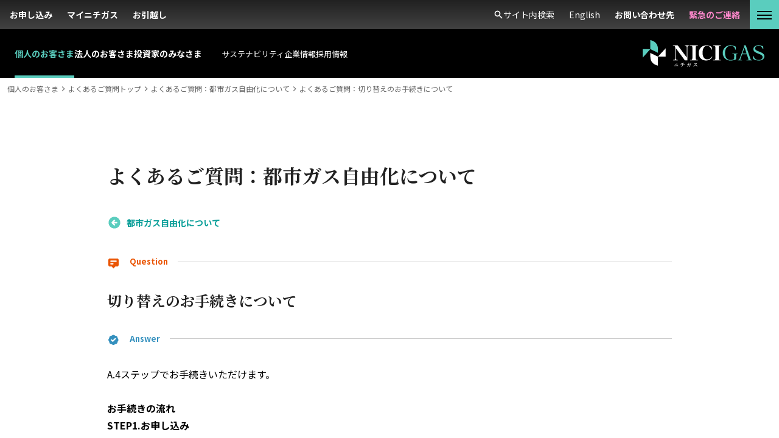

--- FILE ---
content_type: text/css; charset=utf-8
request_url: https://www.nichigas.co.jp/_next/static/css/ab0e4a2ae7db8dba.css
body_size: 36160
content:
@font-face{font-family:swiper-icons;src:url("data:application/font-woff;charset=utf-8;base64, [base64]//wADZ2x5ZgAAAywAAADMAAAD2MHtryVoZWFkAAABbAAAADAAAAA2E2+eoWhoZWEAAAGcAAAAHwAAACQC9gDzaG10eAAAAigAAAAZAAAArgJkABFsb2NhAAAC0AAAAFoAAABaFQAUGG1heHAAAAG8AAAAHwAAACAAcABAbmFtZQAAA/gAAAE5AAACXvFdBwlwb3N0AAAFNAAAAGIAAACE5s74hXjaY2BkYGAAYpf5Hu/j+W2+MnAzMYDAzaX6QjD6/4//Bxj5GA8AuRwMYGkAPywL13jaY2BkYGA88P8Agx4j+/8fQDYfA1AEBWgDAIB2BOoAeNpjYGRgYNBh4GdgYgABEMnIABJzYNADCQAACWgAsQB42mNgYfzCOIGBlYGB0YcxjYGBwR1Kf2WQZGhhYGBiYGVmgAFGBiQQkOaawtDAoMBQxXjg/wEGPcYDDA4wNUA2CCgwsAAAO4EL6gAAeNpj2M0gyAACqxgGNWBkZ2D4/wMA+xkDdgAAAHjaY2BgYGaAYBkGRgYQiAHyGMF8FgYHIM3DwMHABGQrMOgyWDLEM1T9/w8UBfEMgLzE////P/5//f/V/xv+r4eaAAeMbAxwIUYmIMHEgKYAYjUcsDAwsLKxc3BycfPw8jEQA/[base64]/uznmfPFBNODM2K7MTQ45YEAZqGP81AmGGcF3iPqOop0r1SPTaTbVkfUe4HXj97wYE+yNwWYxwWu4v1ugWHgo3S1XdZEVqWM7ET0cfnLGxWfkgR42o2PvWrDMBSFj/IHLaF0zKjRgdiVMwScNRAoWUoH78Y2icB/yIY09An6AH2Bdu/UB+yxopYshQiEvnvu0dURgDt8QeC8PDw7Fpji3fEA4z/PEJ6YOB5hKh4dj3EvXhxPqH/SKUY3rJ7srZ4FZnh1PMAtPhwP6fl2PMJMPDgeQ4rY8YT6Gzao0eAEA409DuggmTnFnOcSCiEiLMgxCiTI6Cq5DZUd3Qmp10vO0LaLTd2cjN4fOumlc7lUYbSQcZFkutRG7g6JKZKy0RmdLY680CDnEJ+UMkpFFe1RN7nxdVpXrC4aTtnaurOnYercZg2YVmLN/d/gczfEimrE/fs/bOuq29Zmn8tloORaXgZgGa78yO9/cnXm2BpaGvq25Dv9S4E9+5SIc9PqupJKhYFSSl47+Qcr1mYNAAAAeNptw0cKwkAAAMDZJA8Q7OUJvkLsPfZ6zFVERPy8qHh2YER+3i/BP83vIBLLySsoKimrqKqpa2hp6+jq6RsYGhmbmJqZSy0sraxtbO3sHRydnEMU4uR6yx7JJXveP7WrDycAAAAAAAH//wACeNpjYGRgYOABYhkgZgJCZgZNBkYGLQZtIJsFLMYAAAw3ALgAeNolizEKgDAQBCchRbC2sFER0YD6qVQiBCv/H9ezGI6Z5XBAw8CBK/m5iQQVauVbXLnOrMZv2oLdKFa8Pjuru2hJzGabmOSLzNMzvutpB3N42mNgZGBg4GKQYzBhYMxJLMlj4GBgAYow/P/PAJJhLM6sSoWKfWCAAwDAjgbRAAB42mNgYGBkAIIbCZo5IPrmUn0hGA0AO8EFTQAA");font-weight:400;font-style:normal}:root{--swiper-theme-color:#007aff}.swiper{margin-left:auto;margin-right:auto;position:relative;overflow:hidden;list-style:none;padding:0;z-index:1}.swiper-vertical>.swiper-wrapper{flex-direction:column}.swiper-wrapper{position:relative;width:100%;height:100%;z-index:1;display:flex;transition-property:transform;box-sizing:content-box}.swiper-android .swiper-slide,.swiper-wrapper{transform:translateZ(0)}.swiper-pointer-events{touch-action:pan-y}.swiper-pointer-events.swiper-vertical{touch-action:pan-x}.swiper-slide{flex-shrink:0;width:100%;height:100%;position:relative;transition-property:transform}.swiper-slide-invisible-blank{visibility:hidden}.swiper-autoheight,.swiper-autoheight .swiper-slide{height:auto}.swiper-autoheight .swiper-wrapper{align-items:flex-start;transition-property:transform,height}.swiper-3d,.swiper-3d.swiper-css-mode .swiper-wrapper{perspective:1200px}.swiper-3d .swiper-cube-shadow,.swiper-3d .swiper-slide,.swiper-3d .swiper-slide-shadow,.swiper-3d .swiper-slide-shadow-bottom,.swiper-3d .swiper-slide-shadow-left,.swiper-3d .swiper-slide-shadow-right,.swiper-3d .swiper-slide-shadow-top,.swiper-3d .swiper-wrapper{transform-style:preserve-3d}.swiper-3d .swiper-slide-shadow,.swiper-3d .swiper-slide-shadow-bottom,.swiper-3d .swiper-slide-shadow-left,.swiper-3d .swiper-slide-shadow-right,.swiper-3d .swiper-slide-shadow-top{position:absolute;left:0;top:0;width:100%;height:100%;pointer-events:none;z-index:10}.swiper-3d .swiper-slide-shadow{background:rgba(0,0,0,.15)}.swiper-3d .swiper-slide-shadow-left{background-image:linear-gradient(270deg,rgba(0,0,0,.5),transparent)}.swiper-3d .swiper-slide-shadow-right{background-image:linear-gradient(90deg,rgba(0,0,0,.5),transparent)}.swiper-3d .swiper-slide-shadow-top{background-image:linear-gradient(0deg,rgba(0,0,0,.5),transparent)}.swiper-3d .swiper-slide-shadow-bottom{background-image:linear-gradient(180deg,rgba(0,0,0,.5),transparent)}.swiper-css-mode>.swiper-wrapper{overflow:auto;scrollbar-width:none;-ms-overflow-style:none}.swiper-css-mode>.swiper-wrapper::-webkit-scrollbar{display:none}.swiper-css-mode>.swiper-wrapper>.swiper-slide{scroll-snap-align:start start}.swiper-horizontal.swiper-css-mode>.swiper-wrapper{-ms-scroll-snap-type:x mandatory;scroll-snap-type:x mandatory}.swiper-vertical.swiper-css-mode>.swiper-wrapper{-ms-scroll-snap-type:y mandatory;scroll-snap-type:y mandatory}.swiper-centered>.swiper-wrapper:before{content:"";flex-shrink:0;order:9999}.swiper-centered.swiper-horizontal>.swiper-wrapper>.swiper-slide:first-child{margin-inline-start:var(--swiper-centered-offset-before)}.swiper-centered.swiper-horizontal>.swiper-wrapper:before{height:100%;min-height:1px;width:var(--swiper-centered-offset-after)}.swiper-centered.swiper-vertical>.swiper-wrapper>.swiper-slide:first-child{margin-block-start:var(--swiper-centered-offset-before)}.swiper-centered.swiper-vertical>.swiper-wrapper:before{width:100%;min-width:1px;height:var(--swiper-centered-offset-after)}.swiper-centered>.swiper-wrapper>.swiper-slide{scroll-snap-align:center center}.swiper-pagination{position:absolute;text-align:center;transition:opacity .3s;transform:translateZ(0);z-index:10}.swiper-pagination.swiper-pagination-hidden{opacity:0}.swiper-horizontal>.swiper-pagination-bullets,.swiper-pagination-bullets.swiper-pagination-horizontal,.swiper-pagination-custom,.swiper-pagination-fraction{bottom:10px;left:0;width:100%}.swiper-pagination-bullets-dynamic{overflow:hidden;font-size:0}.swiper-pagination-bullets-dynamic .swiper-pagination-bullet{transform:scale(.33);position:relative}.swiper-pagination-bullets-dynamic .swiper-pagination-bullet-active,.swiper-pagination-bullets-dynamic .swiper-pagination-bullet-active-main{transform:scale(1)}.swiper-pagination-bullets-dynamic .swiper-pagination-bullet-active-prev{transform:scale(.66)}.swiper-pagination-bullets-dynamic .swiper-pagination-bullet-active-prev-prev{transform:scale(.33)}.swiper-pagination-bullets-dynamic .swiper-pagination-bullet-active-next{transform:scale(.66)}.swiper-pagination-bullets-dynamic .swiper-pagination-bullet-active-next-next{transform:scale(.33)}.swiper-pagination-bullet{width:var(--swiper-pagination-bullet-width,var(--swiper-pagination-bullet-size,8px));height:var(--swiper-pagination-bullet-height,var(--swiper-pagination-bullet-size,8px));display:inline-block;border-radius:50%;background:var(--swiper-pagination-bullet-inactive-color,#000);opacity:var(--swiper-pagination-bullet-inactive-opacity,.2)}button.swiper-pagination-bullet{border:none;margin:0;padding:0;box-shadow:none;-webkit-appearance:none;-moz-appearance:none;appearance:none}.swiper-pagination-clickable .swiper-pagination-bullet{cursor:pointer}.swiper-pagination-bullet:only-child{display:none!important}.swiper-pagination-bullet-active{opacity:var(--swiper-pagination-bullet-opacity,1);background:var(--swiper-pagination-color,var(--swiper-theme-color))}.swiper-pagination-vertical.swiper-pagination-bullets,.swiper-vertical>.swiper-pagination-bullets{right:10px;top:50%;transform:translate3d(0,-50%,0)}.swiper-pagination-vertical.swiper-pagination-bullets .swiper-pagination-bullet,.swiper-vertical>.swiper-pagination-bullets .swiper-pagination-bullet{margin:var(--swiper-pagination-bullet-vertical-gap,6px) 0;display:block}.swiper-pagination-vertical.swiper-pagination-bullets.swiper-pagination-bullets-dynamic,.swiper-vertical>.swiper-pagination-bullets.swiper-pagination-bullets-dynamic{top:50%;transform:translateY(-50%);width:8px}.swiper-pagination-vertical.swiper-pagination-bullets.swiper-pagination-bullets-dynamic .swiper-pagination-bullet,.swiper-vertical>.swiper-pagination-bullets.swiper-pagination-bullets-dynamic .swiper-pagination-bullet{display:inline-block;transition:transform .2s,top .2s}.swiper-horizontal>.swiper-pagination-bullets .swiper-pagination-bullet,.swiper-pagination-horizontal.swiper-pagination-bullets .swiper-pagination-bullet{margin:0 var(--swiper-pagination-bullet-horizontal-gap,4px)}.swiper-horizontal>.swiper-pagination-bullets.swiper-pagination-bullets-dynamic,.swiper-pagination-horizontal.swiper-pagination-bullets.swiper-pagination-bullets-dynamic{left:50%;transform:translateX(-50%);white-space:nowrap}.swiper-horizontal>.swiper-pagination-bullets.swiper-pagination-bullets-dynamic .swiper-pagination-bullet,.swiper-pagination-horizontal.swiper-pagination-bullets.swiper-pagination-bullets-dynamic .swiper-pagination-bullet{transition:transform .2s,left .2s}.swiper-horizontal.swiper-rtl>.swiper-pagination-bullets-dynamic .swiper-pagination-bullet{transition:transform .2s,right .2s}.swiper-pagination-progressbar{background:rgba(0,0,0,.25);position:absolute}.swiper-pagination-progressbar .swiper-pagination-progressbar-fill{background:var(--swiper-pagination-color,var(--swiper-theme-color));position:absolute;left:0;top:0;width:100%;height:100%;transform:scale(0);transform-origin:left top}.swiper-rtl .swiper-pagination-progressbar .swiper-pagination-progressbar-fill{transform-origin:right top}.swiper-horizontal>.swiper-pagination-progressbar,.swiper-pagination-progressbar.swiper-pagination-horizontal,.swiper-pagination-progressbar.swiper-pagination-vertical.swiper-pagination-progressbar-opposite,.swiper-vertical>.swiper-pagination-progressbar.swiper-pagination-progressbar-opposite{width:100%;height:4px;left:0;top:0}.swiper-horizontal>.swiper-pagination-progressbar.swiper-pagination-progressbar-opposite,.swiper-pagination-progressbar.swiper-pagination-horizontal.swiper-pagination-progressbar-opposite,.swiper-pagination-progressbar.swiper-pagination-vertical,.swiper-vertical>.swiper-pagination-progressbar{width:4px;height:100%;left:0;top:0}.swiper-pagination-lock{display:none}.rich-editor{padding-bottom:1rem;font-size:1rem}.rich-editor a,.rich-editor blockquote,.rich-editor code,.rich-editor h1,.rich-editor h2,.rich-editor h3,.rich-editor h4,.rich-editor h5,.rich-editor ol,.rich-editor p,.rich-editor pre,.rich-editor ul{padding-top:1rem;counter-reset:list-1 list-2 list-3 list-4 list-5 list-6 list-7 list-8 list-9}.rich-editor h1{font-family:Noto Serif JP,YuMincho,Yu Mincho,Times New Roman,serif;font-size:1.5rem;font-weight:800;line-height:1.6}@media (min-width:768px){.rich-editor h1{font-size:32px;font-weight:600}}.rich-editor h2{font-family:Noto Sans JP,-apple-system,BlinkMacSystemFont,sans-serif;font-size:1.25rem;font-weight:700;line-height:1.6}@media (min-width:768px){.rich-editor h2{font-family:Noto Serif JP,YuMincho,Yu Mincho,Times New Roman,serif;font-size:1.5rem;font-weight:800}}.rich-editor h3{font-size:1rem;font-weight:700;line-height:1.6}@media (min-width:768px){.rich-editor h3{font-size:1.125rem}}.rich-editor h4{font-size:.875rem;font-weight:700;line-height:1.6}@media (min-width:768px){.rich-editor h4{font-size:1rem}}.rich-editor h5{font-size:.875rem;font-weight:700;line-height:1.6}@media (min-width:768px){.rich-editor h5{font-size:1rem}}.rich-editor h5:before{content:"";display:inline-block;width:10px;height:10px;background-color:#6ec3b6;margin-right:5px}.rich-editor p{line-height:1.8;--tw-text-opacity:1;color:rgba(34,34,34,var(--tw-text-opacity))}.rich-editor a{--tw-text-opacity:1;color:rgba(11,159,153,var(--tw-text-opacity))}.rich-editor a:hover{text-decoration:underline}.rich-editor strong{font-weight:700}.rich-editor em{font-style:italic}.rich-editor s{text-decoration:line-through}.rich-editor u{text-decoration:underline}.rich-editor img{display:block;width:100%}.rich-editor img+br{display:none}.rich-editor :not(pre) code{margin:0 2px;padding:2px 4px;font-size:85%;border-radius:.25rem;border-width:1px;--tw-border-opacity:1;border-color:rgba(224,224,224,var(--tw-border-opacity));--tw-bg-opacity:1;background-color:rgba(245,245,245,var(--tw-bg-opacity));--tw-text-opacity:1;color:rgba(210,18,25,var(--tw-text-opacity))}.rich-editor pre{visibility:visible;white-space:pre-wrap;border-radius:.25rem;--tw-bg-opacity:1;background-color:rgba(66,66,66,var(--tw-bg-opacity));padding:1rem;line-height:1.6;--tw-text-opacity:1;color:rgba(255,255,255,var(--tw-text-opacity))}.rich-editor blockquote{--tw-bg-opacity:1;background-color:rgba(238,238,238,var(--tw-bg-opacity));padding-left:1rem;padding-right:1rem;line-height:1.8;--tw-text-opacity:1;color:rgba(102,102,102,var(--tw-text-opacity))}.rich-editor span[style^="font-size: 2.5em"]{font-size:1.5em!important}.rich-editor span[style^="font-size: 1.5em"]{font-size:1.25em!important}.rich-editor iframe{max-width:100%;padding-top:1rem}.rich-editor ol,.rich-editor ul{width:100%;padding-left:1.5em}.rich-editor ol>li,.rich-editor ul>li{list-style-type:none;margin-top:.5rem}.rich-editor ol>li:first-child,.rich-editor ul>li:first-child{margin-top:0}.rich-editor li{position:relative;padding-left:1.5rem;line-height:1.8}.rich-editor dd p,.rich-editor dl p,.rich-editor li p{margin-top:0}.rich-editor dd p+p,.rich-editor dl p+p,.rich-editor li p+p{margin-top:1.5rem}.rich-editor>ol>li{counter-reset:list-1 list-2 list-3 list-4 list-5 list-6 list-7 list-8 list-9;counter-increment:list-num}.rich-editor>ol>li:before{content:counter(list-num,decimal) ". ";position:absolute;left:0;top:0;display:inline-block;width:1.75rem}.rich-editor>ol>li>ol>li{counter-increment:list-1}.rich-editor>ol>li>ol>li:before{content:counter(list-1,lower-alpha) ". "}.rich-editor>ol>li>ol>li>ol>li{counter-increment:list-2}.rich-editor>ol>li>ol>li>ol>li:before{content:counter(list-2,lower-roman) ". "}.rich-editor ul li{line-height:1.8;--tw-text-opacity:1;color:rgba(34,34,34,var(--tw-text-opacity))}.rich-editor ul li:before{content:"";position:absolute;left:8px;top:12px;display:inline-block;height:.25rem;width:.25rem;border-radius:.25rem;--tw-bg-opacity:1;background-color:rgba(0,0,0,var(--tw-bg-opacity))}.rich-editor>ol,.rich-editor>ul{padding-left:0}.rich-editor a[href^="tel:"]{font-family:Noto Serif JP,YuMincho,Yu Mincho,Times New Roman,serif;text-decoration:none;font-weight:700;font-size:1.5rem;line-height:1.6}@media (min-width:768px){.rich-editor a[href^="tel:"]{pointer-events:none;--tw-text-opacity:1;color:rgba(34,34,34,var(--tw-text-opacity))}}.rich-editor [class*=" icon-"],.rich-editor [class^=icon-]{font-weight:400;font-family:icomoon!important;font-style:normal;font-variant:normal;text-transform:none;speak:never;display:inline-block;vertical-align:middle;line-height:1.8;--tw-text-opacity:1;color:rgba(90,205,190,var(--tw-text-opacity))}.rich-editor .icon-dl:before{content:"\f019"}.rich-editor .icon-tel:before{content:"\f095"}.rich-editor .icon-pdf:before{content:"\f1c1"}.rich-editor .icon-link:before{content:"\f35d"}.rich-editor .icon-left{font-size:1.5rem}.rich-editor .icon-left:before{content:"\e900"}.rich-editor .icon-right{font-size:1.5rem}.rich-editor .icon-right:before{content:"\e901"}.rich-editor .custom-label{display:inline-block;border-radius:.25rem;--tw-bg-opacity:1;background-color:rgba(238,238,238,var(--tw-bg-opacity));padding-left:.5rem;padding-right:.5rem;padding-top:1px;padding-bottom:3px;font-size:.75rem;font-weight:700;font-style:normal;line-height:1.6;--tw-text-opacity:1;color:rgba(102,102,102,var(--tw-text-opacity))}.rich-editor .custom-tag{display:inline-block;border-radius:.25rem;--tw-bg-opacity:1;background-color:rgba(90,205,190,var(--tw-bg-opacity));padding-left:.5rem;padding-right:.5rem;padding-top:1px;padding-bottom:3px;font-weight:700;font-style:normal;line-height:1.6;--tw-text-opacity:1;color:rgba(255,255,255,var(--tw-text-opacity))}.grid-wrap{overflow-x:auto}.grid-container{width:100%;white-space:pre-wrap;border-top-width:1px;border-right-width:1px;--tw-border-opacity:1;border-color:rgba(189,189,189,var(--tw-border-opacity));text-align:left;font-size:13px;line-height:1.6}@media (min-width:768px){.grid-container{font-size:.875rem}}.grid-container{display:grid;grid-template-columns:repeat(12,1fr);min-width:600px}.cell{border-bottom-width:1px;border-left-width:1px;--tw-border-opacity:1;border-color:rgba(189,189,189,var(--tw-border-opacity));padding:.5rem}.cell.head{--tw-bg-opacity:1;background-color:rgba(238,238,238,var(--tw-bg-opacity))}.cell.span-1{grid-column:span 1}.cell.span-2{grid-column:span 2}.cell.span-3{grid-column:span 3}.cell.span-4{grid-column:span 4}.cell.span-5{grid-column:span 5}.cell.span-6{grid-column:span 6}.cell.span-7{grid-column:span 7}.cell.span-8{grid-column:span 8}.cell.span-9{grid-column:span 9}.cell.span-10{grid-column:span 10}.cell.span-11{grid-column:span 11}.cell.span-12{grid-column:span 12}.mediaArticle .rich-editor h1,.mediaArticle .rich-editor h2,.mediaArticle .rich-editor h3,.mediaArticle .rich-editor h4{font-family:Noto Sans JP,-apple-system,BlinkMacSystemFont,sans-serif;margin:16px 0 8px}.mediaArticle .rich-editor h1{font-size:18px;padding:8px 0;border-bottom:2px solid #5acdbe}.mediaArticle .rich-editor h2{font-size:16px;padding:8px 0;border-bottom:1px solid #5acdbe}.mediaArticle .rich-editor h3{font-size:16px;padding:2px 0 2px 4px;border-left:4px solid #5acdbe}.mediaArticle .rich-editor h4{font-size:14px}.mediaArticle .rich-editor blockquote{color:#000;padding-top:1.5rem;padding-bottom:1.5rem;position:relative}.mediaArticle .rich-editor blockquote>.quofoot,.mediaArticle .rich-editor blockquote>.quohead{order:1;position:absolute;content:"";display:block;width:45px;height:35px;background-size:contain}.mediaArticle .rich-editor blockquote>.quohead{top:12px;left:12px;background-image:url(/media/quote1.svg)}.mediaArticle .rich-editor blockquote>.quobody{position:relative;order:2}.mediaArticle .rich-editor blockquote>.quofoot{bottom:12px;right:12px;background-image:url(/media/quote2.svg)}body:has(.hybrid-water-heater) *,body:has(.hybrid-water-heater) :after,body:has(.hybrid-water-heater) :before{--clamp-min:14;--clamp-max:16;--clamp-slope:calc((var(--clamp-max, var(--clamp-base)) - var(--clamp-min, var(--clamp-base))) / (var(--clamp-viewport-max) - var(--clamp-viewport-min)));--clamp-intersection:calc((var(--clamp-max, var(--clamp-base)) - var(--clamp-viewport-max) * var(--clamp-slope)) / var(--clamp-base));--size-clamp:clamp(calc(var(--clamp-min, var(--clamp-base)) / var(--clamp-base) * 1rem),calc(var(--clamp-intersection) * 1rem + 100 * var(--clamp-slope) * 1vw),calc(var(--clamp-max, var(--clamp-base)) / var(--clamp-base) * 1rem))}body:has(.hybrid-water-heater) header.relative{z-index:10}body:has(.hybrid-water-heater) [aria-label=\3071\3093\304F\305A\30CA\30D3\30B2\30FC\30B7\30E7\30F3]{position:relative;z-index:2}body:has(.hybrid-water-heater) [aria-label=\3071\3093\304F\305A\30CA\30D3\30B2\30FC\30B7\30E7\30F3] ol{justify-content:flex-end}body:has(.hybrid-water-heater) [aria-label=\3071\3093\304F\305A\30CA\30D3\30B2\30FC\30B7\30E7\30F3] ol li{filter:drop-shadow(0 0 6px rgba(0,0,0,.6))}body:has(.hybrid-water-heater) [aria-label=\3071\3093\304F\305A\30CA\30D3\30B2\30FC\30B7\30E7\30F3] ol i{background-color:#fff;-webkit-mask:url(/arrow-right.svg) no-repeat center/contain;mask:url(/arrow-right.svg) no-repeat center/contain}body:has(.hybrid-water-heater) [aria-label=\3071\3093\304F\305A\30CA\30D3\30B2\30FC\30B7\30E7\30F3] ol img{opacity:0}body:has(.hybrid-water-heater) [aria-label=\3071\3093\304F\305A\30CA\30D3\30B2\30FC\30B7\30E7\30F3] ol a{color:#fff;font-weight:500}.hybrid-water-heater{--clamp-min:14;--clamp-max:16;--color-white:#fff;--color-yellow:#fc0;--color-bg:#f6f6f6;--color-bg-gray1:#edeced;--color-border:#dfdfde;--color-text:#171717;--color-text-secondary:#666566;--font-en:"Helvetica Neue",sans-serif;--header-height:236px;--clamp-base:16;--clamp-viewport-min:390;--clamp-viewport-max:1440}@media (min-width:768px){.hybrid-water-heater{--header-height:168px}}.hybrid-water-heater{font-size:var(--size-clamp);line-height:1.8;color:var(--color-text);interpolate-size:allow-keywords}.hybrid-water-heater [data-fade]{opacity:0;transition:opacity .5s ease-out,transform .5s ease-out}.hybrid-water-heater [data-fade=up]{transform:translateY(30px)}.hybrid-water-heater [data-fade=down]{transform:translateY(-30px)}.hybrid-water-heater [data-fade=left]{transform:translateX(30px)}.hybrid-water-heater [data-fade=right]{transform:translateX(-30px)}.hybrid-water-heater [data-fade=scale]{transform:scale(.9)}.hybrid-water-heater [data-fade][data-trigger=active]{opacity:1;transform:translate(0) scale(1)}.hybrid-water-heater [data-fade][data-delay="100"]{transition-delay:.1s}.hybrid-water-heater [data-fade][data-delay="200"]{transition-delay:.2s}.hybrid-water-heater [data-fade][data-delay="300"]{transition-delay:.3s}.hybrid-water-heater [data-fade][data-delay="400"]{transition-delay:.4s}.hybrid-water-heater [data-fade][data-delay="500"]{transition-delay:.5s}.hybrid-water-heater [data-fade][data-duration=fast]{transition-duration:.3s}.hybrid-water-heater [data-fade][data-duration=slow]{transition-duration:1s}.hybrid-water-heater [data-fade][data-duration=slower]{transition-duration:1.5s}.hybrid-water-heater .Button{display:flex;align-items:center;text-align:center;justify-content:space-between}.hybrid-water-heater .Button:after{content:"";display:block;width:18px}.hybrid-water-heater .note{--clamp-min:11;--clamp-max:12;font-size:var(--size-clamp);color:var(--color-text-secondary);margin-top:16px}.hybrid-water-heater .note>a{text-decoration:underline}.hybrid-water-heater .hwh-head-area{position:relative;z-index:1;margin-top:calc(var(--header-height) * -1)}.hybrid-water-heater .hwh-head-area__bg{width:100%;height:100dvh;background-image:url(/for-home/hybrid-water-heater-assets/head-bg_sp.jpg);background-position:50%;background-size:cover;background-repeat:no-repeat;position:sticky;top:0;left:0;z-index:-1;min-height:570px}@media (min-width:768px){.hybrid-water-heater .hwh-head-area__bg{height:100vh;background-image:url(/for-home/hybrid-water-heater-assets/head-bg.jpg);min-height:800px}}.hybrid-water-heater .hwh-head-area__content{text-align:right;height:100dvh;margin-top:-100dvh}@media (min-width:768px){.hybrid-water-heater .hwh-head-area__content{height:100vh;margin-top:-100dvh}}.hybrid-water-heater .hwh-head-area__text{height:100dvh;padding:20px;display:flex;flex-direction:column;align-items:flex-end;justify-content:flex-end;gap:16px}@media (min-width:768px){.hybrid-water-heater .hwh-head-area__text{height:100vh;padding:20px 50px;gap:32px}}.hybrid-water-heater .hwh-head-area__text .title{display:grid}@media (min-width:768px){.hybrid-water-heater .hwh-head-area__text .title{gap:12px}}.hybrid-water-heater .hwh-head-area__text .title p{--clamp-min:11;--clamp-max:16;font-size:var(--size-clamp);color:var(--color-yellow);font-family:var(--font-en);font-weight:700}.hybrid-water-heater .hwh-head-area__text .title h1{--clamp-min:26;--clamp-max:48;font-size:var(--size-clamp);font-weight:900;line-height:1.2;color:var(--color-white)}.hybrid-water-heater .hwh-head-area__text p{--clamp-min:10.5;--clamp-max:15;font-size:var(--size-clamp);line-height:2;color:var(--color-white)}.hybrid-water-heater .hwh-head-area .flex{order:1}@media (min-width:768px){.hybrid-water-heater .hwh-head-area .flex{order:0}}.hybrid-water-heater .hwh-head-area .flex .Button{flex:1}@media (min-width:768px){.hybrid-water-heater .hwh-head-area .flex .Button{min-width:257px}}.hybrid-water-heater .hwh-head-area .flex .Button img{width:26px;height:26px}@media (min-width:768px){.hybrid-water-heater .hwh-head-area .flex .Button img{width:36px;height:36px}}.hybrid-water-heater .hwh-head-area .badge{display:grid;grid-template-columns:27px 1fr 27px;gap:0;color:var(--color-yellow);position:relative;line-height:1;height:58px}@media (min-width:768px){.hybrid-water-heater .hwh-head-area .badge{height:69px;grid-template-columns:32px 1fr 32px;gap:8px}}.hybrid-water-heater .hwh-head-area .badge:before{content:"";display:block;width:27px;height:58px;background:url(/for-home/hybrid-water-heater-assets/badge_left.svg) no-repeat;background-size:contain}@media (min-width:768px){.hybrid-water-heater .hwh-head-area .badge:before{width:32px;height:69px}}.hybrid-water-heater .hwh-head-area .badge:after{content:"";display:block;width:27px;height:58px;background:url(/for-home/hybrid-water-heater-assets/badge_right.svg) no-repeat;background-size:contain}@media (min-width:768px){.hybrid-water-heater .hwh-head-area .badge:after{width:32px;height:69px}}.hybrid-water-heater .hwh-head-area .badge .label{--clamp-min:11;--clamp-max:13.5;font-size:var(--size-clamp);font-weight:900;position:absolute;top:3px;left:30px}@media (min-width:768px){.hybrid-water-heater .hwh-head-area .badge .label{top:3px;left:40px}}.hybrid-water-heater .hwh-head-area .badge .no1{--clamp-min:32;--clamp-max:35;font-size:var(--size-clamp);font-weight:500;font-family:var(--font-en);display:inline-block;padding-top:12px;position:relative}@media (min-width:768px){.hybrid-water-heater .hwh-head-area .badge .no1{padding-top:18px}}.hybrid-water-heater .hwh-head-area .badge .no1 b{--clamp-min:43;--clamp-max:46;font-size:var(--size-clamp);font-family:var(--font-en);margin-left:-.1em}.hybrid-water-heater .hwh-head-area .badge .no1 .note-mark{--clamp-min:9;--clamp-max:11;font-size:var(--size-clamp);position:absolute;top:24px;right:-16px}.hybrid-water-heater .hwh-head-area .badge .units-sold{padding-top:16px;display:inline-flex;align-items:center;position:relative}@media (min-width:768px){.hybrid-water-heater .hwh-head-area .badge .units-sold{padding-top:20px}}.hybrid-water-heater .hwh-head-area .badge .units-sold b{--clamp-min:37;--clamp-max:46;font-size:var(--size-clamp);font-family:var(--font-en);letter-spacing:-.01em}.hybrid-water-heater .hwh-head-area .badge .units-sold .unit{--clamp-min:11;--clamp-max:13.5;font-size:var(--size-clamp);font-weight:700;line-height:1.1;display:block;text-align:left;margin-left:4px;margin-bottom:-4px;white-space:nowrap}.hybrid-water-heater .hwh-head-area .badge .units-sold .note-mark{--clamp-min:9;--clamp-max:11;font-size:var(--size-clamp);position:absolute;top:20px;right:0}.hybrid-water-heater .hwh-head-area .note{--clamp-min:11;--clamp-max:13;font-size:var(--size-clamp);margin-top:8px}@media (min-width:768px){.hybrid-water-heater .hwh-head-area .note{margin-top:12px}}.hybrid-water-heater .hwh-about{background:linear-gradient(180deg,#00000000,#000000e6 55%);padding:90px 24px 140px 68px}@media (min-width:768px){.hybrid-water-heater .hwh-about{padding:500px 0 150px}}.hybrid-water-heater .hwh-about>.hwh-inner{max-width:792px;margin:0 auto;position:relative;display:grid;grid-template-columns:1fr;gap:20px}@media (min-width:768px){.hybrid-water-heater .hwh-about>.hwh-inner{gap:40px}}.hybrid-water-heater .hwh-about>.hwh-inner .title p{--clamp-min:11;--clamp-max:14;font-size:var(--size-clamp);color:var(--color-yellow);font-family:var(--font-en);font-weight:700;position:absolute;top:.75rem;left:-24px;transform-origin:left top;rotate:90deg}@media (min-width:768px){.hybrid-water-heater .hwh-about>.hwh-inner .title p{top:1.5rem;left:-70px}}.hybrid-water-heater .hwh-about>.hwh-inner .title h2{--clamp-min:25;--clamp-max:52;font-size:var(--size-clamp);font-weight:900;line-height:1.6;color:var(--color-white)}.hybrid-water-heater .hwh-about>.hwh-inner>p{--clamp-min:14;--clamp-max:15;font-size:var(--size-clamp);color:var(--color-white);line-height:1.8;width:100%;margin-left:auto}@media (min-width:768px){.hybrid-water-heater .hwh-about>.hwh-inner>p{width:547px;line-height:2.4}}.hybrid-water-heater .hwh-about>.hwh-inner .image{max-width:207px;margin:24px auto 0;transform:translateX(-24px)}@media (min-width:768px){.hybrid-water-heater .hwh-about>.hwh-inner .image{max-width:391px;margin:0 auto;transform:none}}.hybrid-water-heater .sticky-button{width:100%;height:100dvh;position:sticky;left:0;top:0;z-index:1;margin-top:-100dvh;pointer-events:none;overflow:hidden;transition:opacity .2s ease-out,visibility .2s ease-out}@media (min-width:768px){.hybrid-water-heater .sticky-button{height:100vh;margin-top:-100vh}}.hybrid-water-heater .sticky-button.is-hidden{opacity:0;visibility:hidden}.hybrid-water-heater .sticky-button.is-hidden .sticky-button-bar{transform:translateY(100%)}.hybrid-water-heater .sticky-button .sticky-button-bar{background:#171717;width:100%;height:88px;position:absolute;left:0;bottom:0;pointer-events:auto;display:flex;align-items:center;justify-content:center;padding:0 16px;transition:transform .3s ease}.hybrid-water-heater .sticky-button .Button{flex:1}@media (min-width:768px){.hybrid-water-heater .sticky-button .Button{min-width:300px}}.hybrid-water-heater .sticky-button .Button img{width:26px;height:26px}@media (min-width:768px){.hybrid-water-heater .sticky-button .Button img{width:36px;height:36px}}.hybrid-water-heater>section{--clamp-min:64;--clamp-max:150;padding:var(--size-clamp) 0}.hybrid-water-heater>section>.hwh-inner{--clamp-min:24;--clamp-max:40;width:min(calc(100% - var(--size-clamp) * 2),1000px);margin:0 auto}.hybrid-water-heater>section>.hwh-inner.-wide{width:min(calc(100% - var(--size-clamp) * 2),1280px)}.hybrid-water-heater>section>.hwh-inner header{text-align:center;margin-bottom:40px}.hybrid-water-heater>section>.hwh-inner header>div{--clamp-min:11;--clamp-max:14;font-size:var(--size-clamp);color:var(--color-yellow);font-family:var(--font-en);font-weight:700}.hybrid-water-heater>section>.hwh-inner header>h2{--clamp-min:16;--clamp-max:32;font-size:var(--size-clamp);font-weight:900;line-height:1.6}.hybrid-water-heater>section>.hwh-inner header>h2 span:not([class]){--clamp-min:16;--clamp-max:26;font-size:var(--size-clamp)}.hybrid-water-heater>section>.hwh-inner header>h2 span[class]{--clamp-min:15;--clamp-max:32;font-size:var(--size-clamp)}.hybrid-water-heater>section>.hwh-inner header>h2 .marker{background:var(--color-yellow);padding-inline:.2em;margin:0 .3rem}.hybrid-water-heater>section>.hwh-inner header>h2 strong,.hybrid-water-heater>section>.hwh-inner header>h3{--clamp-min:21;--clamp-max:48;font-size:var(--size-clamp)}.hybrid-water-heater>section>.hwh-inner header>h3{font-weight:900}.hybrid-water-heater>section.hwh-check .check-items{display:grid;grid-template-columns:1fr;margin-top:-40px}@media (min-width:768px){.hybrid-water-heater>section.hwh-check .check-items{grid-template-columns:repeat(3,1fr);margin-bottom:40px;margin-top:0}}.hybrid-water-heater>section.hwh-check .check-item{--clamp-min:36;--clamp-max:75;position:relative;padding:40px var(--size-clamp)}.hybrid-water-heater>section.hwh-check .check-item:not(:first-child):before{content:"";display:block;width:100%;height:1px;background:var(--color-bg-gray1);position:absolute;top:0;left:0}@media (min-width:768px){.hybrid-water-heater>section.hwh-check .check-item:not(:first-child):before{width:1px;height:100%;background:var(--color-bg-gray1);position:absolute;top:0;left:0}}.hybrid-water-heater>section.hwh-check .check-item__num{--clamp-min:11;--clamp-max:14;font-size:var(--size-clamp);color:var(--color-yellow);font-family:var(--font-en);font-weight:700;display:block;text-align:center}.hybrid-water-heater>section.hwh-check .check-item h4{--clamp-min:18;--clamp-max:21;font-size:var(--size-clamp);font-weight:900;line-height:1.3;text-align:center;margin-bottom:24px}.hybrid-water-heater>section.hwh-check .check-item__image{margin-bottom:16px}.hybrid-water-heater>section.hwh-check .check-item__image img{margin:0 auto}.hybrid-water-heater>section.hwh-check .check-item p{--clamp-min:14;--clamp-max:14;font-size:var(--size-clamp);color:var(--color-text-secondary)}.hybrid-water-heater>section.hwh-check .check-item p strong{--clamp-min:14;--clamp-max:18;font-size:var(--size-clamp);font-weight:900;color:var(--color-text)}.hybrid-water-heater>section.hwh-check .check-end{font-weight:900;line-height:1;text-align:center;margin:0 -16px}.hybrid-water-heater>section.hwh-check .check-end p{--clamp-min:35;--clamp-max:78;font-size:var(--size-clamp);background:linear-gradient(transparent 55%,#f1f1f1 0,#f1f1f1 88%,transparent 0);display:inline-block}.hybrid-water-heater>section.hwh-check .check-end b{--clamp-min:70;--clamp-max:170;font-size:var(--size-clamp);color:var(--color-yellow);font-family:var(--font-en);letter-spacing:-.1em;margin-right:.125em;margin-left:-.1em;position:relative;bottom:-.05em}.hybrid-water-heater>section.hwh-check .check-end .saidai{--clamp-min:18;--clamp-max:40;font-size:var(--size-clamp);color:var(--color-yellow);position:relative;bottom:1em;margin-right:.2em;margin-left:.2em;display:inline-flex;flex-direction:column;-ms-writing-mode:unset;writing-mode:unset;line-height:1;width:1em}.hybrid-water-heater>section.hwh-check .check-end .unit{--clamp-min:39;--clamp-max:78;font-size:var(--size-clamp);color:var(--color-yellow);line-height:1}.hybrid-water-heater>section.hwh-issues{background:var(--color-bg)}.hybrid-water-heater>section.hwh-issues h3{--clamp-min:16;--clamp-max:21;font-size:var(--size-clamp);font-weight:900;margin-bottom:8px;position:relative;padding-left:32px}.hybrid-water-heater>section.hwh-issues h3:before{content:"";display:block;width:17px;height:25px;background:url(/for-home/hybrid-water-heater-assets/icon_issues.svg) no-repeat;position:absolute;top:calc((1lh - 25px) / 2);left:0}.hybrid-water-heater>section.hwh-issues p{color:var(--color-text-secondary)}.hybrid-water-heater>section.hwh-cta{background:url(/for-home/hybrid-water-heater-assets/cta_bg_sp.png) 50% no-repeat;background-size:cover;padding:64px 0;color:var(--color-white);text-align:center}@media (min-width:768px){.hybrid-water-heater>section.hwh-cta{padding:180px 0;background:url(/for-home/hybrid-water-heater-assets/cta_bg.png) 50% no-repeat;background-size:cover}}.hybrid-water-heater>section.hwh-cta:last-child{padding-bottom:160px}@media (min-width:768px){.hybrid-water-heater>section.hwh-cta:last-child{padding-bottom:180px}}.hybrid-water-heater>section.hwh-cta .title{margin-bottom:8px}.hybrid-water-heater>section.hwh-cta .title .text01{--clamp-min:12;--clamp-max:21;font-size:var(--size-clamp);font-weight:700;line-height:1.3;display:inline-flex;align-items:center;gap:4px}.hybrid-water-heater>section.hwh-cta .title .text01:before{content:"";display:inline-block;width:14px;height:1px;background:var(--color-white);rotate:45deg;margin-top:5px}.hybrid-water-heater>section.hwh-cta .title .text01:after{content:"";display:inline-block;width:14px;height:1px;background:var(--color-white);rotate:-45deg;margin-top:5px}.hybrid-water-heater>section.hwh-cta .title .text02{--clamp-min:24;--clamp-max:52;font-size:var(--size-clamp);font-weight:900}@media (min-width:768px){.hybrid-water-heater>section.hwh-cta .Button{width:400px}}.hybrid-water-heater>section.hwh-reason{background-image:url(/for-home/hybrid-water-heater-assets/reason_bg.png);background-position:top;background-repeat:repeat-y;background-size:100% auto}@media (min-width:768px){.hybrid-water-heater>section.hwh-reason{background-repeat:no-repeat;background-size:cover}}.hybrid-water-heater>section.hwh-reason .reason-title01{font-weight:900;position:relative;margin-bottom:16px}@media (min-width:768px){.hybrid-water-heater>section.hwh-reason .reason-title01{margin-bottom:32px}}.hybrid-water-heater>section.hwh-reason .reason-title01 .text01{--clamp-min:10.5;--clamp-max:21;font-size:var(--size-clamp);line-height:1;position:absolute;top:1em;left:0}.hybrid-water-heater>section.hwh-reason .reason-title01 .text02{--clamp-min:24;--clamp-max:58;font-size:var(--size-clamp);background:linear-gradient(transparent 30%,#fff 0);line-height:1}.hybrid-water-heater>section.hwh-reason .reason-title01 .text02 b{--clamp-min:24;--clamp-max:78;font-size:var(--size-clamp)}.hybrid-water-heater>section.hwh-reason .reason-title01 .text02 strong{--clamp-min:56;--clamp-max:150;font-size:var(--size-clamp);font-weight:700;font-family:var(--font-en);color:var(--color-yellow);position:relative;bottom:-.05em}.hybrid-water-heater>section.hwh-reason .reason-title01 .text02 strong span{--clamp-min:22;--clamp-max:53;font-size:var(--size-clamp)}.hybrid-water-heater>section.hwh-reason .reason-graph{margin-top:32px}@media (min-width:768px){.hybrid-water-heater>section.hwh-reason .reason-graph{margin-top:64px}}.hybrid-water-heater>section.hwh-reason .reason-graph h4{--clamp-min:12;--clamp-max:20;font-size:var(--size-clamp);font-weight:900;position:relative;display:grid;grid-template-columns:12px 1fr;gap:8px;margin-bottom:16px}.hybrid-water-heater>section.hwh-reason .reason-graph h4:before{content:"";display:block;width:12px;height:18px;background:url(/for-home/hybrid-water-heater-assets/icon_h4.svg) no-repeat;margin-top:calc((1lh - 18px) / 2)}.hybrid-water-heater>section.hwh-reason .reason-graph .reason-graph_1 .bars{transition:clip-path .6s ease-out .4s;clip-path:inset(0 100% 0 0)}.hybrid-water-heater>section.hwh-reason .reason-graph .reason-graph_1 .price_text{transition:opacity .5s ease-out .6s;opacity:0}.hybrid-water-heater>section.hwh-reason .reason-graph .reason-graph_1 .rate_text{transition:opacity .5s ease-out 1s;opacity:0}.hybrid-water-heater>section.hwh-reason .reason-graph .reason-graph_1 .amount_text{transition:opacity .8s ease-out 1.4s;opacity:0}.hybrid-water-heater>section.hwh-reason .reason-graph .reason-graph_1[data-trigger=active] .bars{clip-path:inset(0 0 0 0)}.hybrid-water-heater>section.hwh-reason .reason-graph .reason-graph_1[data-trigger=active] .amount_text,.hybrid-water-heater>section.hwh-reason .reason-graph .reason-graph_1[data-trigger=active] .price_text,.hybrid-water-heater>section.hwh-reason .reason-graph .reason-graph_1[data-trigger=active] .rate_text{opacity:1}.hybrid-water-heater>section.hwh-reason .reason-graph .reason-graph_2 .graph_line{transition:clip-path .6s ease-out .4s;clip-path:inset(0 100% 0 0)}.hybrid-water-heater>section.hwh-reason .reason-graph .reason-graph_2 .arrow{transition:clip-path .4s ease-out 1s;clip-path:inset(100% 0 0 0)}.hybrid-water-heater>section.hwh-reason .reason-graph .reason-graph_2 .text{transition:opacity .8s ease-out 1.4s;opacity:0}.hybrid-water-heater>section.hwh-reason .reason-graph .reason-graph_2[data-trigger=active] .arrow,.hybrid-water-heater>section.hwh-reason .reason-graph .reason-graph_2[data-trigger=active] .graph_line{clip-path:inset(0 0 0 0)}.hybrid-water-heater>section.hwh-reason .reason-graph .reason-graph_2[data-trigger=active] .text{opacity:1}.hybrid-water-heater>section.hwh-reason .reasons{margin-top:40px;padding-top:40px;border-top:1px solid var(--color-border)}.hybrid-water-heater>section.hwh-reason .reasons__block{--clamp-min:16;--clamp-max:120;margin-bottom:40px;padding-bottom:40px;border-bottom:1px solid var(--color-border);display:grid;grid-template-columns:1fr;align-items:center;gap:var(--size-clamp)}@media (min-width:768px){.hybrid-water-heater>section.hwh-reason .reasons__block{grid-template-columns:1fr 383px}}.hybrid-water-heater>section.hwh-reason .reasons__block h3{--clamp-min:16;--clamp-max:21;font-size:var(--size-clamp);font-weight:900;line-height:1.6;margin-bottom:8px}@media (min-width:768px){.hybrid-water-heater>section.hwh-reason .reasons__block h3{margin-bottom:16px}}.hybrid-water-heater>section.hwh-reason .reasons__block h3 strong{--clamp-min:21;--clamp-max:32;font-size:var(--size-clamp)}.hybrid-water-heater>section.hwh-reason .reason-title02{--clamp-min:28;--clamp-max:58;font-size:var(--size-clamp);font-weight:900;line-height:1.3;margin-bottom:16px}@media (min-width:768px){.hybrid-water-heater>section.hwh-reason .reason-title02{margin-bottom:32px}}.hybrid-water-heater>section.hwh-reason .reason-title02 strong{--clamp-min:28;--clamp-max:78;font-size:var(--size-clamp);color:var(--color-yellow);letter-spacing:-.05em;margin-right:.1em;background:linear-gradient(transparent 45%,#fff 0)}.hybrid-water-heater>section.hwh-reason .reason-title02 span{--clamp-min:16;--clamp-max:58;font-size:var(--size-clamp)}.hybrid-water-heater>section.hwh-reason p{color:var(--color-text-secondary)}.hybrid-water-heater>section.hwh-merit{background:var(--color-bg-gray1)}.hybrid-water-heater>section.hwh-merit h3{--clamp-min:18;--clamp-max:24;font-size:var(--size-clamp);font-weight:900;margin-bottom:8px;line-height:1.6}@media (min-width:768px){.hybrid-water-heater>section.hwh-merit h3{margin-bottom:16px}}.hybrid-water-heater>section.hwh-merit p{color:var(--color-text-secondary)}.hybrid-water-heater>section.hwh-merit .merit01{margin-top:40px;padding:40px 24px 32px 0;-o-border-image:linear-gradient(#fff 0 0);border-image:linear-gradient(#fff 0 0);border-image-slice:0 fill;border-image-outset:0 0 0 100vw;position:relative}@media (min-width:768px){.hybrid-water-heater>section.hwh-merit .merit01{padding:50px 0;margin-top:100px;border-image-outset:0 200px 0 100vw}}.hybrid-water-heater>section.hwh-merit .merit01:before{--clamp-min:50;--clamp-max:150;font-size:var(--size-clamp);content:"01";font-weight:700;line-height:1;font-family:var(--font-en);color:var(--color-yellow);position:absolute;top:-28px;left:0}@media (min-width:768px){.hybrid-water-heater>section.hwh-merit .merit01:before{top:-54px;left:-100px}}.hybrid-water-heater>section.hwh-merit .merit02{margin-top:48px;padding:40px 0 32px 24px;-o-border-image:linear-gradient(#fff 0 0);border-image:linear-gradient(#fff 0 0);border-image-slice:0 fill;border-image-outset:0 100vw 0 0;position:relative}@media (min-width:768px){.hybrid-water-heater>section.hwh-merit .merit02{padding:80px 0;border-image-outset:0 100vw 0 200px}}.hybrid-water-heater>section.hwh-merit .merit02:before{--clamp-min:50;--clamp-max:150;font-size:var(--size-clamp);content:"02";font-weight:700;line-height:1;font-family:var(--font-en);color:var(--color-yellow);position:absolute;top:-28px;right:0}@media (min-width:768px){.hybrid-water-heater>section.hwh-merit .merit02:before{top:-54px;right:-100px}}.hybrid-water-heater>section.hwh-merit .merit02 h4{--clamp-min:14;--clamp-max:18;font-size:var(--size-clamp);font-weight:900;position:relative;display:grid;grid-template-columns:12px 1fr;gap:8px;margin-bottom:16px}.hybrid-water-heater>section.hwh-merit .merit02 h4:before{content:"";display:block;width:12px;height:18px;background:url(/for-home/hybrid-water-heater-assets/icon_h4.svg) no-repeat;margin-top:calc((1lh - 18px) / 2)}.hybrid-water-heater>section.hwh-merit .merit03{margin-top:48px;padding:40px 24px 32px 0;-o-border-image:linear-gradient(#fff 0 0);border-image:linear-gradient(#fff 0 0);border-image-slice:0 fill;border-image-outset:0 0 0 100vw;position:relative}@media (min-width:768px){.hybrid-water-heater>section.hwh-merit .merit03{padding:140px 0 90px;border-image-outset:0 200px 0 100vw}}.hybrid-water-heater>section.hwh-merit .merit03:before{--clamp-min:50;--clamp-max:150;font-size:var(--size-clamp);content:"03";font-weight:700;line-height:1;font-family:var(--font-en);color:var(--color-yellow);position:absolute;top:-28px;left:0}@media (min-width:768px){.hybrid-water-heater>section.hwh-merit .merit03:before{top:-54px;left:-100px}}.hybrid-water-heater>section.hwh-merit .merit03__content{display:flex;flex-direction:row-reverse;align-items:center;gap:80px}.hybrid-water-heater>section.hwh-merit .merit03__content .image{flex:0 0 442px}.hybrid-water-heater>section.hwh-merit .merit-product-box{background:var(--color-white);border:4px solid var(--color-yellow);padding:64px 24px;margin-top:80px;display:grid;text-align:center}@media (min-width:768px){.hybrid-water-heater>section.hwh-merit .merit-product-box{padding:90px 32px}}.hybrid-water-heater>section.hwh-merit .merit-product-box h3{--clamp-min:16;--clamp-max:32;font-size:var(--size-clamp);font-weight:900;line-height:1.6;margin-bottom:16px}@media (min-width:768px){.hybrid-water-heater>section.hwh-merit .merit-product-box h3{margin-bottom:40px}}.hybrid-water-heater>section.hwh-merit .merit-product-box h3 strong{--clamp-min:21;--clamp-max:30;font-size:var(--size-clamp);background:var(--color-yellow);padding:0 8px;margin:0 8px}.hybrid-water-heater>section.hwh-merit .merit-product-box .series-name{margin-bottom:24px;color:var(--color-text);display:flex;flex-direction:column;justify-content:center;align-items:center}@media (min-width:768px){.hybrid-water-heater>section.hwh-merit .merit-product-box .series-name{flex-direction:row;align-items:baseline}}.hybrid-water-heater>section.hwh-merit .merit-product-box .series-name dt{--clamp-min:15;--clamp-max:18;font-size:var(--size-clamp);font-weight:900}.hybrid-water-heater>section.hwh-merit .merit-product-box .series-name dd{--clamp-min:18;--clamp-max:24;font-size:var(--size-clamp);font-weight:900}.hybrid-water-heater>section.hwh-merit .merit-product-box .series-name .en{--clamp-min:18;--clamp-max:24;font-size:var(--size-clamp);font-family:var(--font-en);font-weight:700}.hybrid-water-heater>section.hwh-merit .merit-product-box .series-name .ja{--clamp-min:10;--clamp-max:12;font-size:var(--size-clamp)}.hybrid-water-heater>section.hwh-merit .merit-product-box .image{width:100%;margin:0 auto 16px;padding:0 24px}@media (min-width:768px){.hybrid-water-heater>section.hwh-merit .merit-product-box .image{width:387px;padding:0}}.hybrid-water-heater>section.hwh-merit .merit-product-box .product-name{--clamp-min:24;--clamp-max:48;font-size:var(--size-clamp);font-weight:700;color:var(--color-text);margin-bottom:24px}.hybrid-water-heater>section.hwh-merit .merit-product-box .product-price{font-weight:700;line-height:1.2;display:flex;flex-direction:column;align-items:center;justify-content:center;gap:12px;text-align:left}@media (min-width:768px){.hybrid-water-heater>section.hwh-merit .merit-product-box .product-price{flex-direction:row}}.hybrid-water-heater>section.hwh-merit .merit-product-box .product-price .price-suggested{--clamp-min:12;--clamp-max:12;font-size:var(--size-clamp);color:var(--color-text);text-align:left;line-height:1}.hybrid-water-heater>section.hwh-merit .merit-product-box .product-price .price-suggested .price{font-family:var(--font-en)}.hybrid-water-heater>section.hwh-merit .merit-product-box .product-price .price-selling{color:var(--color-text);display:flex;align-items:center;line-height:1;gap:8px;position:relative;bottom:-8px}.hybrid-water-heater>section.hwh-merit .merit-product-box .product-price .price-selling .label{line-height:1.2;flex-shrink:0}.hybrid-water-heater>section.hwh-merit .merit-product-box .product-price .price-selling .price{--clamp-min:55;--clamp-max:55;font-size:var(--size-clamp);font-family:var(--font-en);color:var(--color-yellow);line-height:1;position:relative;top:-4px}.hybrid-water-heater>section.hwh-merit .merit-product-box .product-price .price-selling .unit{--clamp-min:24;--clamp-max:24;font-size:var(--size-clamp);color:var(--color-text);font-weight:900;display:flex;flex-direction:column-reverse;gap:2px}.hybrid-water-heater>section.hwh-merit .merit-product-box .product-price .price-selling .unit span{--clamp-min:9;--clamp-max:9;font-size:var(--size-clamp);white-space:nowrap}.hybrid-water-heater>section.hwh-merit .merit-product-box .product-price .price-effective{color:var(--color-text);display:flex;flex-wrap:wrap;align-items:center;justify-content:center;gap:8px}.hybrid-water-heater>section.hwh-merit .merit-product-box .product-price .price-effective .label{width:100%;display:flex;justify-content:center}@media (min-width:768px){.hybrid-water-heater>section.hwh-merit .merit-product-box .product-price .price-effective .label{width:auto}}.hybrid-water-heater>section.hwh-merit .merit-product-box .product-price .price-effective .label>span{--clamp-min:13;--clamp-max:15;font-size:var(--size-clamp);text-align:center;line-height:1.2;background:var(--color-yellow);display:flex;align-items:center;padding:8px 14px 15px;margin:8px auto 0;flex-shrink:0;clip-path:polygon(0 0,100% 0,100% calc(100% - 9px),50% 100%,0 calc(100% - 9px))}@media (min-width:768px){.hybrid-water-heater>section.hwh-merit .merit-product-box .product-price .price-effective .label>span{height:68px;text-align:left;margin:0;padding:0 20px 0 10px;clip-path:polygon(0 0,calc(100% - 20px) 0,100% 50%,calc(100% - 20px) 100%,0 100%)}}.hybrid-water-heater>section.hwh-merit .merit-product-box .product-price .price-effective .price{--clamp-min:64;--clamp-max:90;font-size:var(--size-clamp);font-family:var(--font-en);color:var(--color-yellow);line-height:1;background:linear-gradient(transparent 50%,#f1f1f1 0,#f1f1f1 93%,transparent 0);position:relative;top:-4px}@media (min-width:768px){.hybrid-water-heater>section.hwh-merit .merit-product-box .product-price .price-effective .price{min-width:6.5ch;text-align:right}}.hybrid-water-heater>section.hwh-merit .merit-product-box .product-price .price-effective .unit{--clamp-min:27;--clamp-max:40;font-size:var(--size-clamp);color:var(--color-text);font-weight:900;display:flex;flex-direction:column-reverse;gap:2px}.hybrid-water-heater>section.hwh-merit .merit-product-box .product-price .price-effective .unit span{--clamp-min:10;--clamp-max:14;font-size:var(--size-clamp);white-space:nowrap}.hybrid-water-heater>section.hwh-merit .merit-product-box .note{text-align:left}@media (min-width:768px){.hybrid-water-heater>section.hwh-merit .merit-product-box .note{text-align:center}}.hybrid-water-heater>section.hwh-step{background:var(--color-bg)}.hybrid-water-heater>section.hwh-step .step-lists{display:grid;gap:16px}.hybrid-water-heater>section.hwh-step .step-lists .step-list{background:var(--color-white);padding:32px;display:flex;flex-direction:column;align-items:center}@media (min-width:768px){.hybrid-water-heater>section.hwh-step .step-lists .step-list{flex-direction:row}}.hybrid-water-heater>section.hwh-step .step-lists .step-list__num{--clamp-min:12;--clamp-max:16;font-size:var(--size-clamp);display:flex;flex-direction:column;align-items:center;text-transform:uppercase;font-family:var(--font-en);color:var(--color-yellow);font-weight:700;line-height:1}@media (min-width:768px){.hybrid-water-heater>section.hwh-step .step-lists .step-list__num{padding:0 52px 0 22px}}.hybrid-water-heater>section.hwh-step .step-lists .step-list__num span{--clamp-min:32;--clamp-max:44;font-size:var(--size-clamp)}.hybrid-water-heater>section.hwh-step .step-lists .step-list__image{display:flex;align-items:center;flex:0 0 80px;height:100%;margin:24px 0}@media (min-width:768px){.hybrid-water-heater>section.hwh-step .step-lists .step-list__image{border-left:1px solid var(--color-border);padding:0 60px;flex:0 0 200px;margin:0}}.hybrid-water-heater>section.hwh-step .step-lists .step-list__text h3{--clamp-min:18;--clamp-max:21;font-size:var(--size-clamp);font-weight:900;margin-bottom:4px;line-height:1.5}@media (min-width:768px){.hybrid-water-heater>section.hwh-step .step-lists .step-list__text h3{margin-bottom:12px}}.hybrid-water-heater>section.hwh-step .step-lists .step-list__text p{color:var(--color-text-secondary)}.hybrid-water-heater>section.hwh-products{background-image:url(/for-home/hybrid-water-heater-assets/reason_bg.png);background-position:top;background-repeat:repeat-y;background-size:100% auto}@media (min-width:768px){.hybrid-water-heater>section.hwh-products{background-repeat:no-repeat;background-size:cover}}body:has(.table-gas-heater) *,body:has(.table-gas-heater) :after,body:has(.table-gas-heater) :before{--clamp-min:14;--clamp-max:16;--clamp-slope:calc((var(--clamp-max, var(--clamp-base)) - var(--clamp-min, var(--clamp-base))) / (var(--clamp-viewport-max) - var(--clamp-viewport-min)));--clamp-intersection:calc((var(--clamp-max, var(--clamp-base)) - var(--clamp-viewport-max) * var(--clamp-slope)) / var(--clamp-base));--size-clamp:clamp(calc(var(--clamp-min, var(--clamp-base)) / var(--clamp-base) * 1rem),calc(var(--clamp-intersection) * 1rem + 100 * var(--clamp-slope) * 1vw),calc(var(--clamp-max, var(--clamp-base)) / var(--clamp-base) * 1rem))}body:has(.table-gas-heater) header.relative{z-index:10}body:has(.table-gas-heater) [aria-label=\3071\3093\304F\305A\30CA\30D3\30B2\30FC\30B7\30E7\30F3]{position:relative;z-index:2}body:has(.table-gas-heater) [aria-label=\3071\3093\304F\305A\30CA\30D3\30B2\30FC\30B7\30E7\30F3] ol{justify-content:flex-end}body:has(.table-gas-heater) [aria-label=\3071\3093\304F\305A\30CA\30D3\30B2\30FC\30B7\30E7\30F3] ol li{filter:drop-shadow(0 0 6px rgba(0,0,0,.6))}body:has(.table-gas-heater) [aria-label=\3071\3093\304F\305A\30CA\30D3\30B2\30FC\30B7\30E7\30F3] ol i{background-color:#fff;-webkit-mask:url(/arrow-right.svg) no-repeat center/contain;mask:url(/arrow-right.svg) no-repeat center/contain}body:has(.table-gas-heater) [aria-label=\3071\3093\304F\305A\30CA\30D3\30B2\30FC\30B7\30E7\30F3] ol img{opacity:0}body:has(.table-gas-heater) [aria-label=\3071\3093\304F\305A\30CA\30D3\30B2\30FC\30B7\30E7\30F3] ol a{color:#fff;font-weight:500}.table-gas-heater{--clamp-min:14;--clamp-max:16;--color-white:#fff;--color-yellow:#fc0;--color-bg:#f6f6f6;--color-bg-gray1:#edeced;--color-border:#dfdfde;--color-text:#171717;--color-text-secondary:#666566;--font-en:"Helvetica Neue",sans-serif;--header-height:236px;--clamp-base:16;--clamp-viewport-min:390;--clamp-viewport-max:1440}@media (min-width:768px){.table-gas-heater{--header-height:168px}}.table-gas-heater{font-size:var(--size-clamp);line-height:1.8;color:var(--color-text);interpolate-size:allow-keywords}.table-gas-heater [data-fade]{opacity:0;transition:opacity .5s ease-out,transform .5s ease-out}.table-gas-heater [data-fade=up]{transform:translateY(30px)}.table-gas-heater [data-fade=down]{transform:translateY(-30px)}.table-gas-heater [data-fade=left]{transform:translateX(30px)}.table-gas-heater [data-fade=right]{transform:translateX(-30px)}.table-gas-heater [data-fade=scale]{transform:scale(.9)}.table-gas-heater [data-fade][data-trigger=active]{opacity:1;transform:translate(0) scale(1)}.table-gas-heater [data-fade][data-delay="100"]{transition-delay:.1s}.table-gas-heater [data-fade][data-delay="200"]{transition-delay:.2s}.table-gas-heater [data-fade][data-delay="300"]{transition-delay:.3s}.table-gas-heater [data-fade][data-delay="400"]{transition-delay:.4s}.table-gas-heater [data-fade][data-delay="500"]{transition-delay:.5s}.table-gas-heater [data-fade][data-duration=fast]{transition-duration:.3s}.table-gas-heater [data-fade][data-duration=slow]{transition-duration:1s}.table-gas-heater [data-fade][data-duration=slower]{transition-duration:1.5s}.table-gas-heater .Button{display:flex;align-items:center;text-align:center;justify-content:space-between}.table-gas-heater .Button:after{content:"";display:block;width:18px}.table-gas-heater .note{--clamp-min:11;--clamp-max:12;font-size:var(--size-clamp);color:var(--color-text-secondary);margin-top:16px}.table-gas-heater .note>a{text-decoration:underline}.table-gas-heater .gas-head-area{position:relative;z-index:1;margin-top:calc(var(--header-height) * -1)}.table-gas-heater .gas-head-area__bg{width:100%;height:100dvh;background-image:url(/for-home/gas-dryer-assets/head-bg_sp.jpg);background-position:50%;background-size:cover;background-repeat:no-repeat;position:sticky;top:0;left:0;z-index:-1;min-height:570px}@media (min-width:768px){.table-gas-heater .gas-head-area__bg{height:100vh;background-image:url(/for-home/gas-dryer-assets/head-bg.jpg);min-height:800px}}.table-gas-heater .gas-head-area__content{text-align:right;height:100dvh;margin-top:-100dvh}@media (min-width:768px){.table-gas-heater .gas-head-area__content{height:100vh;margin-top:-100dvh}}.table-gas-heater .gas-head-area__text{height:100dvh;padding:20px;display:flex;flex-direction:column;align-items:flex-end;justify-content:flex-end;gap:16px}@media (min-width:768px){.table-gas-heater .gas-head-area__text{height:100vh;padding:20px 50px;gap:32px}}.table-gas-heater .gas-head-area__text .title{display:grid}@media (min-width:768px){.table-gas-heater .gas-head-area__text .title{gap:12px}}.table-gas-heater .gas-head-area__text .title p{--clamp-min:11;--clamp-max:16;font-size:var(--size-clamp);color:var(--color-yellow);font-family:var(--font-en);font-weight:700}.table-gas-heater .gas-head-area__text .title h1{--clamp-min:26;--clamp-max:48;font-size:var(--size-clamp);font-weight:900;line-height:1.2;color:var(--color-white)}.table-gas-heater .gas-head-area__text p{--clamp-min:10.5;--clamp-max:15;font-size:var(--size-clamp);line-height:2;color:var(--color-white)}.table-gas-heater .gas-head-area .flex{order:1}@media (min-width:768px){.table-gas-heater .gas-head-area .flex{order:0}}.table-gas-heater .gas-head-area .flex .Button{flex:1}@media (min-width:768px){.table-gas-heater .gas-head-area .flex .Button{min-width:257px}}.table-gas-heater .gas-head-area .flex .Button img{width:26px;height:26px}@media (min-width:768px){.table-gas-heater .gas-head-area .flex .Button img{width:36px;height:36px}}.table-gas-heater .ProductItems .header{text-align:center;color:#fff;font-weight:700}.table-gas-heater .ProductItems .header .check{--clamp-min:12;--clamp-max:14;font-size:var(--size-clamp);text-transform:uppercase;color:#fc0}.table-gas-heater .ProductItems .header h2{--clamp-min:24;--clamp-max:42;font-size:var(--size-clamp)}.table-gas-heater .ProductItems .header h2 span{--clamp-min:16;--clamp-max:18;font-size:var(--size-clamp)}.table-gas-heater .ProductItems .wrap{margin-top:40px;display:grid;grid-template-columns:repeat(3,1fr);gap:80px}@media (max-width:768px){.table-gas-heater .ProductItems .wrap{grid-template-columns:repeat(1,1fr)}}.table-gas-heater .ProductItems .wrap .item{text-align:center;font-weight:700;color:#fff}.table-gas-heater .ProductItems .wrap .item .name{margin-bottom:24px}.table-gas-heater .ProductItems .wrap .item .name>div{--clamp-min:11;--clamp-max:12;font-size:var(--size-clamp)}.table-gas-heater .ProductItems .wrap .item .name>div span{color:#fc0;display:block}.table-gas-heater .ProductItems .wrap .item .name span{--clamp-min:11;--clamp-max:12;font-size:var(--size-clamp);color:#666566}.table-gas-heater .ProductItems .wrap .item .name h3{--clamp-min:20;--clamp-max:21;font-size:var(--size-clamp);font-weight:900}.table-gas-heater .ProductItems .wrap .item .price{margin-top:16px;font-size:12px}.table-gas-heater .ProductItems .wrap .item .price>span{font-size:16px;text-decoration:line-through}.table-gas-heater .ProductItems .wrap .item .price>div{line-height:1;font-size:16px}.table-gas-heater .ProductItems .wrap .item .price>div span{--clamp-min:56;--clamp-max:56;font-size:var(--size-clamp);color:#fc0;font-family:Helvetica Neue,sans-serif}.table-gas-heater .ProductItems .wrap .item+.item{position:relative}.table-gas-heater .ProductItems .wrap .item+.item:after{position:absolute;content:"";width:1px;height:100%;background-color:#fff;top:0;left:-40px}@media (max-width:768px){.table-gas-heater .ProductItems .wrap .item+.item:after{width:100%;height:1px;left:0;top:-40px}}.table-gas-heater .ProductItems .wrap .item:hover{opacity:.7}.table-gas-heater .ProductItems.-black .header{color:#000}.table-gas-heater .ProductItems.-black .header>div{--clamp-min:16;--clamp-max:32;font-size:var(--size-clamp);color:#000}.table-gas-heater .ProductItems.-black .header>div>span{position:relative;background-color:#fc0;margin:0 4px;padding:0 4px}.table-gas-heater .ProductItems.-black .header>div>span .check{--clamp-min:12;--clamp-max:14;font-size:var(--size-clamp);text-transform:uppercase;color:#fc0;position:absolute;top:0;left:0;transform:translateY(-100%)}.table-gas-heater .ProductItems.-black .header h2{--clamp-min:24;--clamp-max:42;font-size:var(--size-clamp)}.table-gas-heater .ProductItems.-black .header h2 span{--clamp-min:16;--clamp-max:18;font-size:var(--size-clamp)}.table-gas-heater .ProductItems.-black .item{color:#000}.table-gas-heater .ProductItems.-black .item+.item:after{background-color:#dfdfde}.table-gas-heater .IssueItem h3{--clamp-min:16;--clamp-max:21;font-size:var(--size-clamp);font-weight:900;margin-bottom:8px;position:relative;padding-left:32px}.table-gas-heater .IssueItem h3:before{content:"";display:block;width:17px;height:25px;background:url(/for-home/hybrid-water-heater-assets/icon_issues.svg) no-repeat;position:absolute;top:calc((1lh - 25px) / 2);left:0}.table-gas-heater .IssueItem p{color:var(--color-text-secondary)}.table-gas-heater .gas-intro{background:linear-gradient(180deg,#00000000,#000000e6 25%);padding:90px 24px 100px}@media (min-width:768px){.table-gas-heater .gas-intro{padding:500px 24px 150px}}.table-gas-heater .gas-intro>.gas-inner{max-width:1204px;margin:0 auto;position:relative}.table-gas-heater .sticky-button{width:100%;height:100dvh;position:sticky;left:0;top:0;z-index:1;margin-top:-100dvh;pointer-events:none;overflow:hidden;transition:opacity .2s ease-out,visibility .2s ease-out}@media (min-width:768px){.table-gas-heater .sticky-button{height:100vh;margin-top:-100vh}}.table-gas-heater .sticky-button.is-hidden{opacity:0;visibility:hidden}.table-gas-heater .sticky-button.is-hidden .sticky-button-bar{transform:translateY(100%)}.table-gas-heater .sticky-button .sticky-button-bar{background:#171717;width:100%;height:88px;position:absolute;left:0;bottom:0;pointer-events:auto;display:flex;align-items:center;justify-content:center;padding:0 16px;transition:transform .3s ease}.table-gas-heater .sticky-button .Button{flex:1}@media (min-width:768px){.table-gas-heater .sticky-button .Button{min-width:300px}}.table-gas-heater .sticky-button .Button img{width:26px;height:26px}@media (min-width:768px){.table-gas-heater .sticky-button .Button img{width:36px;height:36px}}.table-gas-heater>section{--clamp-min:64;--clamp-max:150;padding:var(--size-clamp) 0}.table-gas-heater>section>.gas-inner{--clamp-min:24;--clamp-max:40;width:min(calc(100% - var(--size-clamp) * 2),1000px);margin:0 auto}.table-gas-heater>section>.gas-inner.-wide{width:min(calc(100% - var(--size-clamp) * 2),1280px)}.table-gas-heater>section>.gas-inner.-full{width:min(calc(100% - var(--size-clamp) * 2),1440px)}.table-gas-heater>section>.gas-inner header{text-align:center;margin-bottom:40px}.table-gas-heater>section>.gas-inner header>div{--clamp-min:11;--clamp-max:14;font-size:var(--size-clamp);color:var(--color-yellow);font-family:var(--font-en);font-weight:700}.table-gas-heater>section>.gas-inner header>h2{--clamp-min:16;--clamp-max:32;font-size:var(--size-clamp);font-weight:900;line-height:1.6}.table-gas-heater>section>.gas-inner header>h2 span:not([class]){--clamp-min:16;--clamp-max:26;font-size:var(--size-clamp)}.table-gas-heater>section>.gas-inner header>h2 span[class]{--clamp-min:15;--clamp-max:32;font-size:var(--size-clamp)}.table-gas-heater>section>.gas-inner header>h2 .marker{background:var(--color-yellow);padding-inline:.2em;margin:0 .3rem}.table-gas-heater>section>.gas-inner header>h2 strong,.table-gas-heater>section>.gas-inner header>h3{--clamp-min:21;--clamp-max:48;font-size:var(--size-clamp)}.table-gas-heater>section>.gas-inner header>h3{font-weight:900}.table-gas-heater>section.-bg{background-image:url(/for-home/hybrid-water-heater-assets/reason_bg.png);background-position:top;background-repeat:repeat-y;background-size:100% auto}@media (min-width:768px){.table-gas-heater>section.-bg{background-repeat:no-repeat;background-size:cover}}.table-gas-heater>section.gas-issues{background:var(--color-bg)}.table-gas-heater>section.gas-reason .reasons{margin-top:40px}.table-gas-heater>section.gas-reason .reasons__block{--clamp-min:16;--clamp-max:120;margin-bottom:40px;padding-bottom:40px;border-bottom:1px solid var(--color-border);display:flex;flex-direction:column;align-items:center;justify-content:flex-end;gap:var(--size-clamp)}.table-gas-heater>section.gas-reason .reasons__block:last-child{padding-bottom:0;margin-bottom:0;border-bottom:0}@media (min-width:768px){.table-gas-heater>section.gas-reason .reasons__block{flex-direction:row}.table-gas-heater>section.gas-reason .reasons__block .image{width:627px}.table-gas-heater>section.gas-reason .reasons__block .image img{width:100%}}.table-gas-heater>section.gas-reason .reasons__block h3{--clamp-min:21;--clamp-max:32;font-size:var(--size-clamp);font-weight:900;line-height:1.6;margin-bottom:8px}@media (min-width:768px){.table-gas-heater>section.gas-reason .reasons__block h3{margin-bottom:16px}}.table-gas-heater>section.gas-reason .reasons__block p{width:384px}@media (max-width:768px){.table-gas-heater>section.gas-reason .reasons__block p{width:auto}}.table-gas-heater>section.gas-reason .reasons__block.-reverse{justify-content:flex-start}@media (min-width:768px){.table-gas-heater>section.gas-reason .reasons__block.-reverse .image{order:-1}}.table-gas-heater>section.gas-reason p{color:var(--color-text-secondary)}.table-gas-heater>section.gas-product{background:var(--color-bg-gray1);padding-right:24px;padding-left:24px;padding-top:0}.table-gas-heater>section.gas-product .gas-inner{max-width:1204px;width:100%}.table-gas-heater>section.gas-merit{background:var(--color-bg-gray1)}.table-gas-heater>section.gas-merit h3{--clamp-min:18;--clamp-max:24;font-size:var(--size-clamp);font-weight:900;margin-bottom:8px;line-height:1.6}@media (min-width:768px){.table-gas-heater>section.gas-merit h3{margin-bottom:16px}}.table-gas-heater>section.gas-merit p{color:var(--color-text-secondary)}.table-gas-heater>section.gas-merit .merit01{margin-top:40px;padding:40px 20px 32px 0;-o-border-image:linear-gradient(#fff 0 0);border-image:linear-gradient(#fff 0 0);border-image-slice:0 fill;border-image-outset:0 0 0 100vw;position:relative}@media (min-width:768px){.table-gas-heater>section.gas-merit .merit01{padding:100px 0 45px;margin-top:100px;border-image-outset:0 200px 0 100vw}}.table-gas-heater>section.gas-merit .merit01:before{--clamp-min:50;--clamp-max:150;font-size:var(--size-clamp);content:"01";font-weight:700;line-height:1;font-family:var(--font-en);color:var(--color-yellow);position:absolute;top:-28px;left:0}@media (min-width:768px){.table-gas-heater>section.gas-merit .merit01:before{top:-48px;left:-100px}}.table-gas-heater>section.gas-merit .merit02{margin-top:48px;padding:40px 0 32px 24px;-o-border-image:linear-gradient(#fff 0 0);border-image:linear-gradient(#fff 0 0);border-image-slice:0 fill;border-image-outset:0 100vw 0 0;position:relative}@media (min-width:768px){.table-gas-heater>section.gas-merit .merit02{padding:140px 0;border-image-outset:0 100vw 0 200px}}.table-gas-heater>section.gas-merit .merit02:before{--clamp-min:50;--clamp-max:150;font-size:var(--size-clamp);content:"02";font-weight:700;line-height:1;font-family:var(--font-en);color:var(--color-yellow);position:absolute;top:-28px;right:0}@media (min-width:768px){.table-gas-heater>section.gas-merit .merit02:before{top:-48px;right:-100px}}.table-gas-heater>section.gas-merit .merit02>div{display:grid;grid-template-columns:auto;gap:16px}@media (min-width:768px){.table-gas-heater>section.gas-merit .merit02>div{grid-template-columns:1fr 365px;gap:30px}}.table-gas-heater>section.gas-merit .merit02 .comparison{display:contents}@media (min-width:768px){.table-gas-heater>section.gas-merit .merit02 .comparison{display:flex;justify-content:space-between}}.table-gas-heater>section.gas-merit .merit02 .comparison>div .icon{position:relative;display:flex;align-items:center}.table-gas-heater>section.gas-merit .merit02 .comparison>div .icon:after{width:20px;height:30px;clip-path:polygon(0 50%,50% 0,100% 50%);content:"";background-color:#fc0;transform:translateY(10px)}@media (max-width:768px){.table-gas-heater>section.gas-merit .merit02 .comparison>div:first-child .icon:after{transform:scaleY(-1) translateY(6px)}}body:has(.table-stove-heater) *,body:has(.table-stove-heater) :after,body:has(.table-stove-heater) :before{--clamp-min:14;--clamp-max:16;--clamp-slope:calc((var(--clamp-max, var(--clamp-base)) - var(--clamp-min, var(--clamp-base))) / (var(--clamp-viewport-max) - var(--clamp-viewport-min)));--clamp-intersection:calc((var(--clamp-max, var(--clamp-base)) - var(--clamp-viewport-max) * var(--clamp-slope)) / var(--clamp-base));--size-clamp:clamp(calc(var(--clamp-min, var(--clamp-base)) / var(--clamp-base) * 1rem),calc(var(--clamp-intersection) * 1rem + 100 * var(--clamp-slope) * 1vw),calc(var(--clamp-max, var(--clamp-base)) / var(--clamp-base) * 1rem))}body:has(.table-stove-heater) header.relative{z-index:10}body:has(.table-stove-heater) [aria-label=\3071\3093\304F\305A\30CA\30D3\30B2\30FC\30B7\30E7\30F3]{position:relative;z-index:2}body:has(.table-stove-heater) [aria-label=\3071\3093\304F\305A\30CA\30D3\30B2\30FC\30B7\30E7\30F3] ol{justify-content:flex-end}body:has(.table-stove-heater) [aria-label=\3071\3093\304F\305A\30CA\30D3\30B2\30FC\30B7\30E7\30F3] ol li{filter:drop-shadow(0 0 6px rgba(0,0,0,.6))}body:has(.table-stove-heater) [aria-label=\3071\3093\304F\305A\30CA\30D3\30B2\30FC\30B7\30E7\30F3] ol i{background-color:#fff;-webkit-mask:url(/arrow-right.svg) no-repeat center/contain;mask:url(/arrow-right.svg) no-repeat center/contain}body:has(.table-stove-heater) [aria-label=\3071\3093\304F\305A\30CA\30D3\30B2\30FC\30B7\30E7\30F3] ol img{opacity:0}body:has(.table-stove-heater) [aria-label=\3071\3093\304F\305A\30CA\30D3\30B2\30FC\30B7\30E7\30F3] ol a{color:#fff;font-weight:500}.table-stove-heater{--clamp-min:14;--clamp-max:16;--color-white:#fff;--color-yellow:#fc0;--color-bg:#f6f6f6;--color-bg-gray1:#edeced;--color-border:#dfdfde;--color-text:#171717;--color-text-secondary:#666566;--font-en:"Helvetica Neue",sans-serif;--header-height:236px;--clamp-base:16;--clamp-viewport-min:390;--clamp-viewport-max:1440}@media (min-width:768px){.table-stove-heater{--header-height:168px}}.table-stove-heater{font-size:var(--size-clamp);line-height:1.8;color:var(--color-text);interpolate-size:allow-keywords}.table-stove-heater [data-fade]{opacity:0;transition:opacity .5s ease-out,transform .5s ease-out}.table-stove-heater [data-fade=up]{transform:translateY(30px)}.table-stove-heater [data-fade=down]{transform:translateY(-30px)}.table-stove-heater [data-fade=left]{transform:translateX(30px)}.table-stove-heater [data-fade=right]{transform:translateX(-30px)}.table-stove-heater [data-fade=scale]{transform:scale(.9)}.table-stove-heater [data-fade][data-trigger=active]{opacity:1;transform:translate(0) scale(1)}.table-stove-heater [data-fade][data-delay="100"]{transition-delay:.1s}.table-stove-heater [data-fade][data-delay="200"]{transition-delay:.2s}.table-stove-heater [data-fade][data-delay="300"]{transition-delay:.3s}.table-stove-heater [data-fade][data-delay="400"]{transition-delay:.4s}.table-stove-heater [data-fade][data-delay="500"]{transition-delay:.5s}.table-stove-heater [data-fade][data-duration=fast]{transition-duration:.3s}.table-stove-heater [data-fade][data-duration=slow]{transition-duration:1s}.table-stove-heater [data-fade][data-duration=slower]{transition-duration:1.5s}.table-stove-heater .Button{display:flex;align-items:center;text-align:center;justify-content:space-between}.table-stove-heater .Button:after{content:"";display:block;width:18px}.table-stove-heater .note{--clamp-min:11;--clamp-max:12;font-size:var(--size-clamp);color:var(--color-text-secondary);margin-top:16px}.table-stove-heater .note>a{text-decoration:underline}.table-stove-heater .stove-head-area{position:relative;z-index:1;margin-top:calc(var(--header-height) * -1)}.table-stove-heater .stove-head-area__bg{width:100%;height:100dvh;background-image:url(/for-home/table-stove-assets/head-bg_sp.jpg);background-position:50%;background-size:cover;background-repeat:no-repeat;position:sticky;top:0;left:0;z-index:-1;min-height:570px}@media (min-width:768px){.table-stove-heater .stove-head-area__bg{height:100vh;background-image:url(/for-home/table-stove-assets/head-bg.jpg);min-height:800px}}.table-stove-heater .stove-head-area__content{text-align:right;height:100dvh;margin-top:-100dvh}@media (min-width:768px){.table-stove-heater .stove-head-area__content{height:100vh;margin-top:-100dvh}}.table-stove-heater .stove-head-area__text{height:100dvh;padding:20px;display:flex;flex-direction:column;align-items:flex-end;justify-content:flex-end;gap:16px}@media (min-width:768px){.table-stove-heater .stove-head-area__text{height:100vh;padding:20px 50px;gap:32px}}.table-stove-heater .stove-head-area__text .title{display:grid}@media (min-width:768px){.table-stove-heater .stove-head-area__text .title{gap:12px}}.table-stove-heater .stove-head-area__text .title p{--clamp-min:11;--clamp-max:16;font-size:var(--size-clamp);color:var(--color-yellow);font-family:var(--font-en);font-weight:700}.table-stove-heater .stove-head-area__text .title h1{--clamp-min:26;--clamp-max:48;font-size:var(--size-clamp);font-weight:900;line-height:1.2;color:var(--color-white)}.table-stove-heater .stove-head-area__text p{--clamp-min:10.5;--clamp-max:15;font-size:var(--size-clamp);line-height:2;color:var(--color-white)}.table-stove-heater .stove-head-area .flex{order:1}@media (min-width:768px){.table-stove-heater .stove-head-area .flex{order:0}}.table-stove-heater .stove-head-area .flex .Button{flex:1}@media (min-width:768px){.table-stove-heater .stove-head-area .flex .Button{min-width:257px}}.table-stove-heater .stove-head-area .flex .Button img{width:26px;height:26px}@media (min-width:768px){.table-stove-heater .stove-head-area .flex .Button img{width:36px;height:36px}}.table-stove-heater .ProductItems .header{text-align:center;color:#fff;font-weight:700}.table-stove-heater .ProductItems .header>div{--clamp-min:16;--clamp-max:32;font-size:var(--size-clamp)}.table-stove-heater .ProductItems .header>div>span{position:relative;background-color:#fc0;margin:0 4px;padding:0 4px}.table-stove-heater .ProductItems .header>div>span .check{--clamp-min:12;--clamp-max:14;font-size:var(--size-clamp);text-transform:uppercase;color:#fc0;position:absolute;top:0;left:0;transform:translateY(-100%)}.table-stove-heater .ProductItems .header h2{--clamp-min:24;--clamp-max:42;font-size:var(--size-clamp)}.table-stove-heater .ProductItems .header h2 span{--clamp-min:16;--clamp-max:18;font-size:var(--size-clamp)}.table-stove-heater .ProductItems .wrap{margin-top:40px;display:grid;grid-template-columns:repeat(3,1fr);gap:2rem}@media (max-width:768px){.table-stove-heater .ProductItems .wrap{grid-template-columns:repeat(1,1fr)}}.table-stove-heater .ProductItems .wrap .item{text-align:center;font-weight:700;color:#fff}.table-stove-heater .ProductItems .wrap .item .name{margin-bottom:24px}.table-stove-heater .ProductItems .wrap .item .name>div{--clamp-min:11;--clamp-max:12;font-size:var(--size-clamp)}.table-stove-heater .ProductItems .wrap .item .name>div span{color:#fc0;display:block}.table-stove-heater .ProductItems .wrap .item .name span{--clamp-min:11;--clamp-max:12;font-size:var(--size-clamp);color:#666566}.table-stove-heater .ProductItems .wrap .item .name h3{--clamp-min:20;--clamp-max:21;font-size:var(--size-clamp);font-weight:900}.table-stove-heater .ProductItems .wrap .item .price{margin-top:16px;font-size:12px}.table-stove-heater .ProductItems .wrap .item .price>span{font-size:16px;text-decoration:line-through}.table-stove-heater .ProductItems .wrap .item .price>div{line-height:1}.table-stove-heater .ProductItems .wrap .item .price>div span{--clamp-min:56;--clamp-max:56;font-size:var(--size-clamp);color:#fc0;font-family:Helvetica Neue,sans-serif}.table-stove-heater .ProductItems .wrap .item+.item{position:relative}.table-stove-heater .ProductItems .wrap .item+.item:after{position:absolute;content:"";width:1px;height:100%;background-color:#fff;top:0;left:-1rem}@media (max-width:768px){.table-stove-heater .ProductItems .wrap .item+.item:after{width:100%;height:1px;left:0;top:-1rem}}.table-stove-heater .ProductItems .wrap .item:hover{opacity:.7}.table-stove-heater .ProductItems.-black .header{color:#000}.table-stove-heater .ProductItems.-black .header>div{--clamp-min:16;--clamp-max:32;font-size:var(--size-clamp);color:#000}.table-stove-heater .ProductItems.-black .header>div>span{position:relative;background-color:#fc0;margin:0 4px;padding:0 4px}.table-stove-heater .ProductItems.-black .header>div>span .check{--clamp-min:12;--clamp-max:14;font-size:var(--size-clamp);text-transform:uppercase;color:#fc0;position:absolute;top:0;left:0;transform:translateY(-100%)}.table-stove-heater .ProductItems.-black .header h2{--clamp-min:24;--clamp-max:42;font-size:var(--size-clamp)}.table-stove-heater .ProductItems.-black .header h2 span{--clamp-min:16;--clamp-max:18;font-size:var(--size-clamp)}.table-stove-heater .ProductItems.-black .item{color:#000}.table-stove-heater .ProductItems.-black .item+.item:after{background-color:#dfdfde}.table-stove-heater .IssueItem h3{--clamp-min:16;--clamp-max:21;font-size:var(--size-clamp);font-weight:900;margin-bottom:8px;position:relative;padding-left:32px}.table-stove-heater .IssueItem h3:before{content:"";display:block;width:17px;height:25px;background:url(/for-home/hybrid-water-heater-assets/icon_issues.svg) no-repeat;position:absolute;top:calc((1lh - 25px) / 2);left:0}.table-stove-heater .IssueItem p{color:var(--color-text-secondary)}.table-stove-heater .stove-intro{background:linear-gradient(180deg,#00000000,#000000e6 25%);padding:90px 24px 100px}@media (min-width:768px){.table-stove-heater .stove-intro{padding:500px 24px 150px}}.table-stove-heater .stove-intro>.stove-inner{max-width:1204px;margin:0 auto;position:relative}.table-stove-heater .sticky-button{width:100%;height:100dvh;position:sticky;left:0;top:0;z-index:1;margin-top:-100dvh;pointer-events:none;overflow:hidden;transition:opacity .2s ease-out,visibility .2s ease-out}@media (min-width:768px){.table-stove-heater .sticky-button{height:100vh;margin-top:-100vh}}.table-stove-heater .sticky-button.is-hidden{opacity:0;visibility:hidden}.table-stove-heater .sticky-button.is-hidden .sticky-button-bar{transform:translateY(100%)}.table-stove-heater .sticky-button .sticky-button-bar{background:#171717;width:100%;height:88px;position:absolute;left:0;bottom:0;pointer-events:auto;display:flex;align-items:center;justify-content:center;padding:0 16px;transition:transform .3s ease}.table-stove-heater .sticky-button .Button{flex:1}@media (min-width:768px){.table-stove-heater .sticky-button .Button{min-width:300px}}.table-stove-heater .sticky-button .Button img{width:26px;height:26px}@media (min-width:768px){.table-stove-heater .sticky-button .Button img{width:36px;height:36px}}.table-stove-heater>section{--clamp-min:64;--clamp-max:150;padding:var(--size-clamp) 0}.table-stove-heater>section>.stove-inner{--clamp-min:24;--clamp-max:40;width:min(calc(100% - var(--size-clamp) * 2),1000px);margin:0 auto}.table-stove-heater>section>.stove-inner.-wide{width:min(calc(100% - var(--size-clamp) * 2),1280px)}.table-stove-heater>section>.stove-inner.-full{width:min(calc(100% - var(--size-clamp) * 2),1440px)}.table-stove-heater>section>.stove-inner header{text-align:center;margin-bottom:40px}.table-stove-heater>section>.stove-inner header>div{--clamp-min:11;--clamp-max:14;font-size:var(--size-clamp);color:var(--color-yellow);font-family:var(--font-en);font-weight:700}.table-stove-heater>section>.stove-inner header>h2{--clamp-min:16;--clamp-max:32;font-size:var(--size-clamp);font-weight:900;line-height:1.6}.table-stove-heater>section>.stove-inner header>h2 span:not([class]){--clamp-min:16;--clamp-max:26;font-size:var(--size-clamp)}.table-stove-heater>section>.stove-inner header>h2 span[class]{--clamp-min:15;--clamp-max:32;font-size:var(--size-clamp)}.table-stove-heater>section>.stove-inner header>h2 .marker{background:var(--color-yellow);padding-inline:.2em;margin:0 .3rem}.table-stove-heater>section>.stove-inner header>h2 strong,.table-stove-heater>section>.stove-inner header>h3{--clamp-min:21;--clamp-max:48;font-size:var(--size-clamp)}.table-stove-heater>section>.stove-inner header>h3{font-weight:900}.table-stove-heater>section.-bg{background-image:url(/for-home/hybrid-water-heater-assets/reason_bg.png);background-position:top;background-repeat:repeat-y;background-size:100% auto}@media (min-width:768px){.table-stove-heater>section.-bg{background-repeat:no-repeat;background-size:cover}}.table-stove-heater>section.stove-issues{background:var(--color-bg)}.table-stove-heater>section.stove-reason .reasons{margin-top:40px}.table-stove-heater>section.stove-reason .reasons__block{--clamp-min:16;--clamp-max:120;margin-bottom:40px;padding-bottom:40px;border-bottom:1px solid var(--color-border);display:flex;flex-direction:column;align-items:center;justify-content:flex-end;gap:var(--size-clamp)}.table-stove-heater>section.stove-reason .reasons__block:last-child{padding-bottom:0;margin-bottom:0;border-bottom:0}@media (min-width:768px){.table-stove-heater>section.stove-reason .reasons__block{flex-direction:row}.table-stove-heater>section.stove-reason .reasons__block .image{width:627px}.table-stove-heater>section.stove-reason .reasons__block .image img{width:100%}}.table-stove-heater>section.stove-reason .reasons__block h3{--clamp-min:21;--clamp-max:32;font-size:var(--size-clamp);font-weight:900;line-height:1.6;margin-bottom:8px}@media (min-width:768px){.table-stove-heater>section.stove-reason .reasons__block h3{margin-bottom:16px}}.table-stove-heater>section.stove-reason .reasons__block p{width:384px}@media (max-width:768px){.table-stove-heater>section.stove-reason .reasons__block p{width:auto}}.table-stove-heater>section.stove-reason .reasons__block.-reverse{justify-content:flex-start}@media (min-width:768px){.table-stove-heater>section.stove-reason .reasons__block.-reverse .image{order:-1}}.table-stove-heater>section.stove-reason p{color:var(--color-text-secondary)}.table-stove-heater>section.stove-product{padding-right:24px;padding-left:24px}.table-stove-heater>section.stove-product .stove-inner{max-width:1204px;width:100%}body:has(.built-in-stove) *,body:has(.built-in-stove) :after,body:has(.built-in-stove) :before{--clamp-min:14;--clamp-max:16;--clamp-slope:calc((var(--clamp-max, var(--clamp-base)) - var(--clamp-min, var(--clamp-base))) / (var(--clamp-viewport-max) - var(--clamp-viewport-min)));--clamp-intersection:calc((var(--clamp-max, var(--clamp-base)) - var(--clamp-viewport-max) * var(--clamp-slope)) / var(--clamp-base));--size-clamp:clamp(calc(var(--clamp-min, var(--clamp-base)) / var(--clamp-base) * 1rem),calc(var(--clamp-intersection) * 1rem + 100 * var(--clamp-slope) * 1vw),calc(var(--clamp-max, var(--clamp-base)) / var(--clamp-base) * 1rem))}body:has(.built-in-stove) header.relative{z-index:10}body:has(.built-in-stove) [aria-label=\3071\3093\304F\305A\30CA\30D3\30B2\30FC\30B7\30E7\30F3]{position:relative;z-index:2}body:has(.built-in-stove) [aria-label=\3071\3093\304F\305A\30CA\30D3\30B2\30FC\30B7\30E7\30F3] ol{justify-content:flex-end}body:has(.built-in-stove) [aria-label=\3071\3093\304F\305A\30CA\30D3\30B2\30FC\30B7\30E7\30F3] ol li{filter:drop-shadow(0 0 6px rgba(0,0,0,.6))}body:has(.built-in-stove) [aria-label=\3071\3093\304F\305A\30CA\30D3\30B2\30FC\30B7\30E7\30F3] ol i{background-color:#fff;-webkit-mask:url(/arrow-right.svg) no-repeat center/contain;mask:url(/arrow-right.svg) no-repeat center/contain}body:has(.built-in-stove) [aria-label=\3071\3093\304F\305A\30CA\30D3\30B2\30FC\30B7\30E7\30F3] ol img{opacity:0}body:has(.built-in-stove) [aria-label=\3071\3093\304F\305A\30CA\30D3\30B2\30FC\30B7\30E7\30F3] ol a{color:#fff;font-weight:500}.built-in-stove{--clamp-min:14;--clamp-max:16;--color-white:#fff;--color-yellow:#fc0;--color-bg:#f6f6f6;--color-bg-gray1:#edeced;--color-border:#dfdfde;--color-text:#171717;--color-text-secondary:#666566;--font-en:"Helvetica Neue",sans-serif;--header-height:236px;--clamp-base:16;--clamp-viewport-min:390;--clamp-viewport-max:1440}@media (min-width:768px){.built-in-stove{--header-height:168px}}.built-in-stove{font-size:var(--size-clamp);line-height:1.8;color:var(--color-text);interpolate-size:allow-keywords}.built-in-stove [data-fade]{opacity:0;transition:opacity .5s ease-out,transform .5s ease-out}.built-in-stove [data-fade=up]{transform:translateY(30px)}.built-in-stove [data-fade=down]{transform:translateY(-30px)}.built-in-stove [data-fade=left]{transform:translateX(30px)}.built-in-stove [data-fade=right]{transform:translateX(-30px)}.built-in-stove [data-fade=scale]{transform:scale(.9)}.built-in-stove [data-fade][data-trigger=active]{opacity:1;transform:translate(0) scale(1)}.built-in-stove [data-fade][data-delay="100"]{transition-delay:.1s}.built-in-stove [data-fade][data-delay="200"]{transition-delay:.2s}.built-in-stove [data-fade][data-delay="300"]{transition-delay:.3s}.built-in-stove [data-fade][data-delay="400"]{transition-delay:.4s}.built-in-stove [data-fade][data-delay="500"]{transition-delay:.5s}.built-in-stove [data-fade][data-duration=fast]{transition-duration:.3s}.built-in-stove [data-fade][data-duration=slow]{transition-duration:1s}.built-in-stove [data-fade][data-duration=slower]{transition-duration:1.5s}.built-in-stove .Button{display:flex;align-items:center;text-align:center;justify-content:space-between}.built-in-stove .Button:after{content:"";display:block;width:18px}.built-in-stove .note{--clamp-min:11;--clamp-max:12;font-size:var(--size-clamp);color:var(--color-text-secondary);margin-top:16px}.built-in-stove .note>a{text-decoration:underline}.built-in-stove .built-in-stove-head-area{position:relative;z-index:1;margin-top:calc(var(--header-height) * -1)}.built-in-stove .built-in-stove-head-area__bg{width:100%;height:100dvh;background-image:url(/for-home/built-in-stove-assets/head-bg_sp.jpg);background-position:50%;background-size:cover;background-repeat:no-repeat;position:sticky;top:0;left:0;z-index:-1;min-height:570px}@media (min-width:768px){.built-in-stove .built-in-stove-head-area__bg{height:100vh;background-image:url(/for-home/built-in-stove-assets/head-bg.jpg);min-height:800px}}.built-in-stove .built-in-stove-head-area__content{text-align:right;height:100dvh;margin-top:-100dvh}@media (min-width:768px){.built-in-stove .built-in-stove-head-area__content{height:100vh;margin-top:-100dvh}}.built-in-stove .built-in-stove-head-area__text{height:100dvh;padding:20px;display:flex;flex-direction:column;align-items:flex-end;justify-content:flex-end;gap:16px}@media (min-width:768px){.built-in-stove .built-in-stove-head-area__text{height:100vh;padding:20px 50px;gap:32px}}.built-in-stove .built-in-stove-head-area__text .title{display:grid}@media (min-width:768px){.built-in-stove .built-in-stove-head-area__text .title{gap:12px}}.built-in-stove .built-in-stove-head-area__text .title p{--clamp-min:11;--clamp-max:16;font-size:var(--size-clamp);color:var(--color-yellow);font-family:var(--font-en);font-weight:700}.built-in-stove .built-in-stove-head-area__text .title h1{--clamp-min:26;--clamp-max:48;font-size:var(--size-clamp);font-weight:900;line-height:1.2;color:var(--color-white)}.built-in-stove .built-in-stove-head-area__text p{--clamp-min:10.5;--clamp-max:15;font-size:var(--size-clamp);line-height:2;color:var(--color-white)}.built-in-stove .built-in-stove-head-area .flex{order:1}@media (min-width:768px){.built-in-stove .built-in-stove-head-area .flex{order:0}}.built-in-stove .built-in-stove-head-area .flex .Button{flex:1}@media (min-width:768px){.built-in-stove .built-in-stove-head-area .flex .Button{min-width:257px}}.built-in-stove .built-in-stove-head-area .flex .Button img{width:26px;height:26px}@media (min-width:768px){.built-in-stove .built-in-stove-head-area .flex .Button img{width:36px;height:36px}}.built-in-stove .Ranking .header{text-align:center;color:#fff;font-weight:700}.built-in-stove .Ranking .header>div{--clamp-min:16;--clamp-max:32;font-size:var(--size-clamp)}.built-in-stove .Ranking .header>div .ranking{display:block;--clamp-min:12;--clamp-max:14;font-size:var(--size-clamp);text-transform:uppercase;color:#fc0}.built-in-stove .Ranking .header h2{--clamp-min:24;--clamp-max:42;font-size:var(--size-clamp);margin-top:-12px}.built-in-stove .Ranking .header h2 span{--clamp-min:16;--clamp-max:18;font-size:var(--size-clamp)}.built-in-stove .Ranking .wrap{margin-top:40px;display:grid;grid-template-columns:repeat(3,1fr);gap:5rem}@media (max-width:768px){.built-in-stove .Ranking .wrap{grid-template-columns:repeat(1,1fr)}}.built-in-stove .Ranking .wrap .item{text-align:center;font-weight:700;color:#fff}.built-in-stove .Ranking .wrap .item .name{margin-bottom:20px}@media (max-width:768px){.built-in-stove .Ranking .wrap .item .name{margin-bottom:16px}}.built-in-stove .Ranking .wrap .item .name>div{--clamp-min:11;--clamp-max:12;font-size:var(--size-clamp)}.built-in-stove .Ranking .wrap .item .name>div .num{line-height:1.1;font-family:Helvetica Neue,sans-serif;padding:0 8px;border-radius:50px;width:90px;color:#000;background-color:#fc0;display:inline-block;--clamp-min:24;--clamp-max:30;font-size:var(--size-clamp);margin-bottom:16px}@media (max-width:768px){.built-in-stove .Ranking .wrap .item .name>div .num{margin-bottom:12px}}.built-in-stove .Ranking .wrap .item .name>div .num span{--clamp-min:16;--clamp-max:18;font-size:var(--size-clamp);margin-left:2px;font-family:var(--font-en);font-weight:700}.built-in-stove .Ranking .wrap .item .name span{--clamp-min:11;--clamp-max:12;font-size:var(--size-clamp)}.built-in-stove .Ranking .wrap .item .name h3{--clamp-min:20;--clamp-max:21;font-size:var(--size-clamp);font-weight:900}.built-in-stove .Ranking .wrap .item .price{margin-top:16px;font-size:12px}.built-in-stove .Ranking .wrap .item .price>span{font-size:16px;text-decoration:line-through}.built-in-stove .Ranking .wrap .item .price>div{font-size:16px;line-height:1}.built-in-stove .Ranking .wrap .item .price>div span{--clamp-min:56;--clamp-max:56;font-size:var(--size-clamp);color:#fc0;font-family:Helvetica Neue,sans-serif}.built-in-stove .Ranking .wrap .item+.item{position:relative}.built-in-stove .Ranking .wrap .item+.item:after{position:absolute;content:"";width:1px;height:100%;background-color:#dfdfde;top:0;left:-2.5rem}@media (max-width:768px){.built-in-stove .Ranking .wrap .item+.item:after{width:100%;height:1px;left:0;top:-2.5rem}}.built-in-stove .Ranking .wrap .item:hover{opacity:.7}.built-in-stove .Ranking.-black .header{color:#000}.built-in-stove .Ranking.-black .header>div{--clamp-min:16;--clamp-max:32;font-size:var(--size-clamp);color:#000}.built-in-stove .Ranking.-black .header>div>span{position:relative;background-color:#fc0;margin:0 4px;padding:0 4px}.built-in-stove .Ranking.-black .header>div>span .check{--clamp-min:12;--clamp-max:14;font-size:var(--size-clamp);text-transform:uppercase;color:#fc0;position:absolute;top:0;left:0;transform:translateY(-100%)}.built-in-stove .Ranking.-black .header h2{--clamp-min:24;--clamp-max:42;font-size:var(--size-clamp)}.built-in-stove .Ranking.-black .header h2 span{--clamp-min:16;--clamp-max:18;font-size:var(--size-clamp)}.built-in-stove .Ranking.-black .item{color:#000}.built-in-stove .Ranking.-black .item+.item:after{background-color:#dfdfde}.built-in-stove .Products .wrap{margin-top:40px;display:grid;grid-template-columns:repeat(3,1fr);gap:2rem}@media (max-width:768px){.built-in-stove .Products .wrap{grid-template-columns:repeat(1,1fr)}}.built-in-stove .Products .wrap .item{padding:16px 0;text-align:center;font-weight:700}@media (max-width:768px){.built-in-stove .Products .wrap .item{padding:0}}.built-in-stove .Products .wrap .item .name>div{--clamp-min:11;--clamp-max:12;font-size:var(--size-clamp)}.built-in-stove .Products .wrap .item .name>div span{color:#fc0;display:block}.built-in-stove .Products .wrap .item .name span{--clamp-min:11;--clamp-max:12;font-size:var(--size-clamp);color:#666566}.built-in-stove .Products .wrap .item .name h3{--clamp-min:20;--clamp-max:21;font-size:var(--size-clamp);font-weight:900}.built-in-stove .Products .wrap .item .price{font-size:12px}.built-in-stove .Products .wrap .item .price>span{font-size:16px;text-decoration:line-through}.built-in-stove .Products .wrap .item .price>div{line-height:1}.built-in-stove .Products .wrap .item .price>div span{--clamp-min:56;--clamp-max:56;font-size:var(--size-clamp);color:#fc0;font-family:Helvetica Neue,sans-serif}.built-in-stove .Products .wrap .item:hover{opacity:.7}.built-in-stove .Products .wrap .item+.item{position:relative}.built-in-stove .Products .wrap .item+.item:after{position:absolute;content:"";width:1px;height:100%;background-color:#dfdfde;top:0;left:-1rem}@media (max-width:768px){.built-in-stove .Products .wrap .item+.item:after{width:100%;height:1px;left:0;top:-1rem}}.built-in-stove .IssueItem h3{--clamp-min:16;--clamp-max:21;font-size:var(--size-clamp);font-weight:900;margin-bottom:8px;position:relative;padding-left:32px}.built-in-stove .IssueItem h3:before{content:"";display:block;width:17px;height:25px;background:url(/for-home/hybrid-water-heater-assets/icon_issues.svg) no-repeat;position:absolute;top:calc((1lh - 25px) / 2);left:0}.built-in-stove .IssueItem p{color:var(--color-text-secondary)}.built-in-stove .built-in-stove-intro{background:linear-gradient(180deg,#00000000,#000000e6 25%);padding:90px 24px 100px}@media (min-width:768px){.built-in-stove .built-in-stove-intro{padding:500px 24px 150px}}.built-in-stove .built-in-stove-intro>.built-in-stove-inner{max-width:1204px;margin:0 auto;position:relative}.built-in-stove .sticky-button{width:100%;height:100dvh;position:sticky;left:0;top:0;z-index:1;margin-top:-100dvh;pointer-events:none;overflow:hidden;transition:opacity .2s ease-out,visibility .2s ease-out}@media (min-width:768px){.built-in-stove .sticky-button{height:100vh;margin-top:-100vh}}.built-in-stove .sticky-button.is-hidden{opacity:0;visibility:hidden}.built-in-stove .sticky-button.is-hidden .sticky-button-bar{transform:translateY(100%)}.built-in-stove .sticky-button .sticky-button-bar{background:#171717;width:100%;height:88px;position:absolute;left:0;bottom:0;pointer-events:auto;display:flex;align-items:center;justify-content:center;padding:0 16px;transition:transform .3s ease}.built-in-stove .sticky-button .Button{flex:1}@media (min-width:768px){.built-in-stove .sticky-button .Button{min-width:300px}}.built-in-stove .sticky-button .Button img{width:26px;height:26px}@media (min-width:768px){.built-in-stove .sticky-button .Button img{width:36px;height:36px}}.built-in-stove>section{--clamp-min:64;--clamp-max:150;padding:var(--size-clamp) 0}.built-in-stove>section>.built-in-stove-inner{--clamp-min:24;--clamp-max:40;width:min(calc(100% - var(--size-clamp) * 2),1000px);margin:0 auto}.built-in-stove>section>.built-in-stove-inner.-wide{width:min(calc(100% - var(--size-clamp) * 2),1280px)}.built-in-stove>section>.built-in-stove-inner.-full{width:min(calc(100% - var(--size-clamp) * 2),1440px)}.built-in-stove>section>.built-in-stove-inner header{text-align:center;margin-bottom:40px}.built-in-stove>section>.built-in-stove-inner header>div{--clamp-min:11;--clamp-max:14;font-size:var(--size-clamp);color:var(--color-yellow);font-family:var(--font-en);font-weight:700}.built-in-stove>section>.built-in-stove-inner header>h2{--clamp-min:16;--clamp-max:32;font-size:var(--size-clamp);font-weight:900;line-height:1.6}.built-in-stove>section>.built-in-stove-inner header>h2 span:not([class]){--clamp-min:16;--clamp-max:26;font-size:var(--size-clamp)}.built-in-stove>section>.built-in-stove-inner header>h2 span[class]{--clamp-min:15;--clamp-max:32;font-size:var(--size-clamp)}.built-in-stove>section>.built-in-stove-inner header>h2 .marker{background:var(--color-yellow);padding-inline:.2em;margin:0 .3rem}.built-in-stove>section>.built-in-stove-inner header>h2 strong,.built-in-stove>section>.built-in-stove-inner header>h3{--clamp-min:21;--clamp-max:48;font-size:var(--size-clamp)}.built-in-stove>section>.built-in-stove-inner header>h3{font-weight:900}.built-in-stove>section.-bg{background-image:url(/for-home/hybrid-water-heater-assets/reason_bg.png);background-position:top;background-repeat:repeat-y;background-size:100% auto}@media (min-width:768px){.built-in-stove>section.-bg{background-repeat:no-repeat;background-size:cover}}.built-in-stove>section.built-in-stove-issues{background:var(--color-bg)}.built-in-stove>section.built-in-stove-reason .reasons{margin-top:40px}.built-in-stove>section.built-in-stove-reason .reasons__block{--clamp-min:16;--clamp-max:120;margin-bottom:40px;padding-bottom:40px;border-bottom:1px solid var(--color-border);display:flex;flex-direction:column;align-items:center;justify-content:flex-end;gap:var(--size-clamp)}.built-in-stove>section.built-in-stove-reason .reasons__block:last-child{padding-bottom:0;margin-bottom:0;border-bottom:0}@media (min-width:768px){.built-in-stove>section.built-in-stove-reason .reasons__block{flex-direction:row}.built-in-stove>section.built-in-stove-reason .reasons__block .image{width:627px}.built-in-stove>section.built-in-stove-reason .reasons__block .image img{width:100%}}.built-in-stove>section.built-in-stove-reason .reasons__block h3{--clamp-min:21;--clamp-max:32;font-size:var(--size-clamp);font-weight:900;line-height:1.6;margin-bottom:8px}@media (min-width:768px){.built-in-stove>section.built-in-stove-reason .reasons__block h3{margin-bottom:16px}}.built-in-stove>section.built-in-stove-reason .reasons__block p{width:384px}@media (max-width:768px){.built-in-stove>section.built-in-stove-reason .reasons__block p{width:auto}}.built-in-stove>section.built-in-stove-reason .reasons__block.-reverse{justify-content:flex-start}@media (min-width:768px){.built-in-stove>section.built-in-stove-reason .reasons__block.-reverse .image{order:-1}}.built-in-stove>section.built-in-stove-reason p{color:var(--color-text-secondary)}.built-in-stove>section.built-in-stove-product{padding-right:24px;padding-left:24px}.built-in-stove>section.built-in-stove-product .built-in-stove-inner{max-width:1204px;width:100%}.built-in-stove>section.built-in-stove-product .built-in-stove-inner .header h2{--clamp-min:24;--clamp-max:42;font-size:var(--size-clamp)}body:has(.bathroom-heater) *,body:has(.bathroom-heater) :after,body:has(.bathroom-heater) :before{--clamp-min:14;--clamp-max:16;--clamp-slope:calc((var(--clamp-max, var(--clamp-base)) - var(--clamp-min, var(--clamp-base))) / (var(--clamp-viewport-max) - var(--clamp-viewport-min)));--clamp-intersection:calc((var(--clamp-max, var(--clamp-base)) - var(--clamp-viewport-max) * var(--clamp-slope)) / var(--clamp-base));--size-clamp:clamp(calc(var(--clamp-min, var(--clamp-base)) / var(--clamp-base) * 1rem),calc(var(--clamp-intersection) * 1rem + 100 * var(--clamp-slope) * 1vw),calc(var(--clamp-max, var(--clamp-base)) / var(--clamp-base) * 1rem))}body:has(.bathroom-heater) header.relative{z-index:10}body:has(.bathroom-heater) [aria-label=\3071\3093\304F\305A\30CA\30D3\30B2\30FC\30B7\30E7\30F3]{position:relative;z-index:2}body:has(.bathroom-heater) [aria-label=\3071\3093\304F\305A\30CA\30D3\30B2\30FC\30B7\30E7\30F3] ol{justify-content:flex-end}body:has(.bathroom-heater) [aria-label=\3071\3093\304F\305A\30CA\30D3\30B2\30FC\30B7\30E7\30F3] ol li{filter:drop-shadow(0 0 6px rgba(0,0,0,.6))}body:has(.bathroom-heater) [aria-label=\3071\3093\304F\305A\30CA\30D3\30B2\30FC\30B7\30E7\30F3] ol i{background-color:#fff;-webkit-mask:url(/arrow-right.svg) no-repeat center/contain;mask:url(/arrow-right.svg) no-repeat center/contain}body:has(.bathroom-heater) [aria-label=\3071\3093\304F\305A\30CA\30D3\30B2\30FC\30B7\30E7\30F3] ol img{opacity:0}body:has(.bathroom-heater) [aria-label=\3071\3093\304F\305A\30CA\30D3\30B2\30FC\30B7\30E7\30F3] ol a{color:#fff;font-weight:500}.bathroom-heater{--clamp-min:14;--clamp-max:16;--color-white:#fff;--color-yellow:#fc0;--color-bg:#f6f6f6;--color-bg-gray1:#edeced;--color-border:#dfdfde;--color-text:#171717;--color-text-secondary:#666566;--font-en:"Helvetica Neue",sans-serif;--header-height:236px;--clamp-base:16;--clamp-viewport-min:390;--clamp-viewport-max:1440}@media (min-width:768px){.bathroom-heater{--header-height:168px}}.bathroom-heater{font-size:var(--size-clamp);line-height:1.8;color:var(--color-text);interpolate-size:allow-keywords}.bathroom-heater [data-fade]{opacity:0;transition:opacity .5s ease-out,transform .5s ease-out}.bathroom-heater [data-fade=up]{transform:translateY(30px)}.bathroom-heater [data-fade=down]{transform:translateY(-30px)}.bathroom-heater [data-fade=left]{transform:translateX(30px)}.bathroom-heater [data-fade=right]{transform:translateX(-30px)}.bathroom-heater [data-fade=scale]{transform:scale(.9)}.bathroom-heater [data-fade][data-trigger=active]{opacity:1;transform:translate(0) scale(1)}.bathroom-heater [data-fade][data-delay="100"]{transition-delay:.1s}.bathroom-heater [data-fade][data-delay="200"]{transition-delay:.2s}.bathroom-heater [data-fade][data-delay="300"]{transition-delay:.3s}.bathroom-heater [data-fade][data-delay="400"]{transition-delay:.4s}.bathroom-heater [data-fade][data-delay="500"]{transition-delay:.5s}.bathroom-heater [data-fade][data-duration=fast]{transition-duration:.3s}.bathroom-heater [data-fade][data-duration=slow]{transition-duration:1s}.bathroom-heater [data-fade][data-duration=slower]{transition-duration:1.5s}.bathroom-heater .Button{display:flex;align-items:center;text-align:center;justify-content:space-between}.bathroom-heater .Button:after{content:"";display:block;width:18px}.bathroom-heater .note{--clamp-min:11;--clamp-max:12;font-size:var(--size-clamp);color:var(--color-text-secondary);margin-top:16px}.bathroom-heater .note>a{text-decoration:underline}.bathroom-heater .bathroom-heater-head-area{position:relative;z-index:1;margin-top:calc(var(--header-height) * -1)}.bathroom-heater .bathroom-heater-head-area__bg{width:100%;height:100dvh;background-image:url(/for-home/bathroom-heater-assets/head-bg_sp.jpg);background-position:top;background-size:cover;background-repeat:no-repeat;position:sticky;top:0;left:0;z-index:-1;min-height:570px}@media (min-width:768px){.bathroom-heater .bathroom-heater-head-area__bg{height:100vh;background-image:url(/for-home/bathroom-heater-assets/head-bg.jpg);min-height:800px}}.bathroom-heater .bathroom-heater-head-area__content{text-align:right;height:100dvh;margin-top:-100dvh}@media (min-width:768px){.bathroom-heater .bathroom-heater-head-area__content{height:100vh;margin-top:-100dvh}}.bathroom-heater .bathroom-heater-head-area__text{height:100dvh;padding:20px;display:flex;flex-direction:column;align-items:flex-end;justify-content:flex-end;gap:16px}@media (min-width:768px){.bathroom-heater .bathroom-heater-head-area__text{height:100vh;padding:20px 50px;gap:32px}}.bathroom-heater .bathroom-heater-head-area__text .title{display:grid}@media (min-width:768px){.bathroom-heater .bathroom-heater-head-area__text .title{gap:12px}}.bathroom-heater .bathroom-heater-head-area__text .title p{--clamp-min:11;--clamp-max:16;font-size:var(--size-clamp);color:var(--color-yellow);font-family:var(--font-en);font-weight:700}.bathroom-heater .bathroom-heater-head-area__text .title h1{--clamp-min:26;--clamp-max:48;font-size:var(--size-clamp);font-weight:900;line-height:1.2;color:var(--color-white)}.bathroom-heater .bathroom-heater-head-area__text p{--clamp-min:10.5;--clamp-max:15;font-size:var(--size-clamp);line-height:2;color:var(--color-white)}.bathroom-heater .bathroom-heater-head-area .flex{order:1}@media (min-width:768px){.bathroom-heater .bathroom-heater-head-area .flex{order:0}}.bathroom-heater .bathroom-heater-head-area .flex .Button{flex:1}@media (min-width:768px){.bathroom-heater .bathroom-heater-head-area .flex .Button{min-width:257px}}.bathroom-heater .bathroom-heater-head-area .flex .Button img{width:26px;height:26px}@media (min-width:768px){.bathroom-heater .bathroom-heater-head-area .flex .Button img{width:36px;height:36px}}.bathroom-heater .IssueItem h3{--clamp-min:16;--clamp-max:21;font-size:var(--size-clamp);font-weight:900;margin-bottom:8px;position:relative;padding-left:32px}.bathroom-heater .IssueItem h3:before{content:"";display:block;width:17px;height:25px;background:url(/for-home/hybrid-water-heater-assets/icon_issues.svg) no-repeat;position:absolute;top:calc((1lh - 25px) / 2);left:0}.bathroom-heater .IssueItem p{color:var(--color-text-secondary)}.bathroom-heater .bathroom-heater-intro{background:linear-gradient(180deg,#00000000,#000000e6 25%);padding:90px 24px 100px}@media (min-width:768px){.bathroom-heater .bathroom-heater-intro{padding:500px 24px 150px}}.bathroom-heater .bathroom-heater-intro>.bathroom-heater-inner{max-width:1204px;margin:0 auto;position:relative}.bathroom-heater .sticky-button{width:100%;height:100dvh;position:sticky;left:0;top:0;z-index:1;margin-top:-100dvh;pointer-events:none;overflow:hidden;transition:opacity .2s ease-out,visibility .2s ease-out}@media (min-width:768px){.bathroom-heater .sticky-button{height:100vh;margin-top:-100vh}}.bathroom-heater .sticky-button.is-hidden{opacity:0;visibility:hidden}.bathroom-heater .sticky-button.is-hidden .sticky-button-bar{transform:translateY(100%)}.bathroom-heater .sticky-button .sticky-button-bar{background:#171717;width:100%;height:88px;position:absolute;left:0;bottom:0;pointer-events:auto;display:flex;align-items:center;justify-content:center;padding:0 16px;transition:transform .3s ease}.bathroom-heater .sticky-button .Button{flex:1}@media (min-width:768px){.bathroom-heater .sticky-button .Button{min-width:300px}}.bathroom-heater .sticky-button .Button img{width:26px;height:26px}@media (min-width:768px){.bathroom-heater .sticky-button .Button img{width:36px;height:36px}}.bathroom-heater>section{--clamp-min:64;--clamp-max:150;padding:var(--size-clamp) 0}.bathroom-heater>section>.bathroom-heater-inner{--clamp-min:24;--clamp-max:40;width:min(calc(100% - var(--size-clamp) * 2),1000px);margin:0 auto}.bathroom-heater>section>.bathroom-heater-inner.-wide{width:min(calc(100% - var(--size-clamp) * 2),1280px)}.bathroom-heater>section>.bathroom-heater-inner.-full{width:min(calc(100% - var(--size-clamp) * 2),1440px)}.bathroom-heater>section>.bathroom-heater-inner header{text-align:center;margin-bottom:40px}.bathroom-heater>section>.bathroom-heater-inner header>div{--clamp-min:11;--clamp-max:14;font-size:var(--size-clamp);color:var(--color-yellow);font-family:var(--font-en);font-weight:700}.bathroom-heater>section>.bathroom-heater-inner header>h2{--clamp-min:16;--clamp-max:32;font-size:var(--size-clamp);font-weight:900;line-height:1.6}.bathroom-heater>section>.bathroom-heater-inner header>h2 span:not([class]){--clamp-min:16;--clamp-max:26;font-size:var(--size-clamp)}.bathroom-heater>section>.bathroom-heater-inner header>h2 span[class]{--clamp-min:15;--clamp-max:32;font-size:var(--size-clamp)}.bathroom-heater>section>.bathroom-heater-inner header>h2 .marker{background:var(--color-yellow);padding-inline:.2em;margin:0 .3rem}.bathroom-heater>section>.bathroom-heater-inner header>h2 strong{--clamp-min:21;--clamp-max:48;font-size:var(--size-clamp)}.bathroom-heater>section>.bathroom-heater-inner header>h3{--clamp-min:21;--clamp-max:48;font-size:var(--size-clamp);font-weight:900}.bathroom-heater>section.-bg{background-image:url(/for-home/hybrid-water-heater-assets/reason_bg.png);background-position:top;background-repeat:repeat-y;background-size:100% auto}@media (min-width:768px){.bathroom-heater>section.-bg{background-repeat:no-repeat;background-size:cover}}.bathroom-heater>section.bathroom-heater-issues{background:var(--color-bg)}.bathroom-heater>section.bathroom-heater-reason .reasons{margin-top:40px}.bathroom-heater>section.bathroom-heater-reason .reasons__block{--clamp-min:16;--clamp-max:120;margin-bottom:40px;padding-bottom:40px;border-bottom:1px solid var(--color-border);display:flex;flex-direction:column;align-items:center;justify-content:flex-end;gap:var(--size-clamp)}.bathroom-heater>section.bathroom-heater-reason .reasons__block:last-child{padding-bottom:0;margin-bottom:0;border-bottom:0}@media (min-width:768px){.bathroom-heater>section.bathroom-heater-reason .reasons__block{flex-direction:row}.bathroom-heater>section.bathroom-heater-reason .reasons__block .image{width:627px}.bathroom-heater>section.bathroom-heater-reason .reasons__block .image img{width:100%}}@media (max-width:768px){.bathroom-heater>section.bathroom-heater-reason .reasons__block .text{width:100%}}.bathroom-heater>section.bathroom-heater-reason .reasons__block h3{--clamp-min:21;--clamp-max:32;font-size:var(--size-clamp);font-weight:900;line-height:1.6;margin-bottom:8px}@media (min-width:768px){.bathroom-heater>section.bathroom-heater-reason .reasons__block h3{margin-bottom:16px}}.bathroom-heater>section.bathroom-heater-reason .reasons__block p{width:384px}@media (max-width:768px){.bathroom-heater>section.bathroom-heater-reason .reasons__block p{width:auto}}.bathroom-heater>section.bathroom-heater-reason .reasons__block.-reverse{justify-content:flex-start}@media (min-width:768px){.bathroom-heater>section.bathroom-heater-reason .reasons__block.-reverse .image{order:-1}}.bathroom-heater>section.bathroom-heater-reason p{color:var(--color-text-secondary)}.bathroom-heater>section.bathroom-heater-product{padding-right:24px;padding-left:24px}.bathroom-heater>section.bathroom-heater-product .bathroom-heater-inner{max-width:1204px;width:100%}.bathroom-heater>section.bathroom-heater-product .bathroom-heater-inner .product-box{background:var(--color-white);border:4px solid var(--color-yellow);padding:64px 24px;display:grid;text-align:center}@media (min-width:768px){.bathroom-heater>section.bathroom-heater-product .bathroom-heater-inner .product-box{padding:90px 32px}}.bathroom-heater>section.bathroom-heater-product .bathroom-heater-inner .product-box h3{--clamp-min:16;--clamp-max:32;font-size:var(--size-clamp);font-weight:900;line-height:1.6;margin-bottom:16px}@media (min-width:768px){.bathroom-heater>section.bathroom-heater-product .bathroom-heater-inner .product-box h3{margin-bottom:40px}}.bathroom-heater>section.bathroom-heater-product .bathroom-heater-inner .product-box h3 strong{--clamp-min:21;--clamp-max:30;font-size:var(--size-clamp);background:var(--color-yellow);padding:0 8px;margin:0 8px}.bathroom-heater>section.bathroom-heater-product .bathroom-heater-inner .product-box .series-name{--clamp-min:24;--clamp-max:32;font-size:var(--size-clamp);margin-bottom:24px;color:var(--color-text);line-height:1.5;font-weight:700}.bathroom-heater>section.bathroom-heater-product .bathroom-heater-inner .product-box .series-name span{font-family:var(--font-en)}.bathroom-heater>section.bathroom-heater-product .bathroom-heater-inner .product-box .image{width:100%;margin:0 auto 16px;padding:0 24px}@media (min-width:768px){.bathroom-heater>section.bathroom-heater-product .bathroom-heater-inner .product-box .image{width:387px;padding:0}}.bathroom-heater>section.bathroom-heater-product .bathroom-heater-inner .product-box .product-price{font-weight:700;line-height:1.2;display:flex;flex-direction:column;align-items:center;justify-content:center;gap:12px;text-align:left}.bathroom-heater>section.bathroom-heater-product .bathroom-heater-inner .product-box .product-price>div{--clamp-min:12;--clamp-max:16;font-size:var(--size-clamp);font-weight:700}.bathroom-heater>section.bathroom-heater-product .bathroom-heater-inner .product-box .product-price>div span{text-decoration:line-through}.bathroom-heater>section.bathroom-heater-product .bathroom-heater-inner .product-box .product-price .price-effective{color:var(--color-text);display:flex;flex-wrap:wrap;align-items:baseline;justify-content:center;gap:8px;position:relative}.bathroom-heater>section.bathroom-heater-product .bathroom-heater-inner .product-box .product-price .price-effective .label{width:100%;display:flex;justify-content:center}@media (min-width:768px){.bathroom-heater>section.bathroom-heater-product .bathroom-heater-inner .product-box .product-price .price-effective .label{width:auto}}.bathroom-heater>section.bathroom-heater-product .bathroom-heater-inner .product-box .product-price .price-effective .label>span{--clamp-min:13;--clamp-max:15;font-size:var(--size-clamp);text-align:center;line-height:1.2;background:var(--color-yellow);display:flex;align-items:center;padding:8px 14px 15px;margin:8px auto 0;flex-shrink:0;clip-path:polygon(0 0,100% 0,100% calc(100% - 9px),50% 100%,0 calc(100% - 9px))}@media (min-width:768px){.bathroom-heater>section.bathroom-heater-product .bathroom-heater-inner .product-box .product-price .price-effective .label>span{height:68px;text-align:left;margin:0;padding:0 20px 0 10px;clip-path:polygon(0 0,calc(100% - 20px) 0,100% 50%,calc(100% - 20px) 100%,0 100%)}}.bathroom-heater>section.bathroom-heater-product .bathroom-heater-inner .product-box .product-price .price-effective .price{--clamp-min:64;--clamp-max:90;font-size:var(--size-clamp);font-family:var(--font-en);color:var(--color-yellow);position:relative;top:4px}@media (min-width:768px){.bathroom-heater>section.bathroom-heater-product .bathroom-heater-inner .product-box .product-price .price-effective .price{min-width:5ch;text-align:right}}.bathroom-heater>section.bathroom-heater-product .bathroom-heater-inner .product-box .product-price .price-effective .tax,.bathroom-heater>section.bathroom-heater-product .bathroom-heater-inner .product-box .product-price .price-effective .unit{--clamp-min:27;--clamp-max:32;font-size:var(--size-clamp);color:var(--color-text);font-weight:900}@media (max-width:768px){.bathroom-heater>section.bathroom-heater-product .bathroom-heater-inner .product-box .product-price .price-effective .unit{display:none}.bathroom-heater>section.bathroom-heater-product .bathroom-heater-inner .product-box .product-price .price-effective .tax{position:absolute;font-size:10px;top:14px;right:2px}}.bathroom-heater>section.bathroom-heater-product .bathroom-heater-inner .product-box .note{text-align:center}body:has(.water-heater) *,body:has(.water-heater) :after,body:has(.water-heater) :before{--clamp-min:14;--clamp-max:16;--clamp-slope:calc((var(--clamp-max, var(--clamp-base)) - var(--clamp-min, var(--clamp-base))) / (var(--clamp-viewport-max) - var(--clamp-viewport-min)));--clamp-intersection:calc((var(--clamp-max, var(--clamp-base)) - var(--clamp-viewport-max) * var(--clamp-slope)) / var(--clamp-base));--size-clamp:clamp(calc(var(--clamp-min, var(--clamp-base)) / var(--clamp-base) * 1rem),calc(var(--clamp-intersection) * 1rem + 100 * var(--clamp-slope) * 1vw),calc(var(--clamp-max, var(--clamp-base)) / var(--clamp-base) * 1rem))}body:has(.water-heater) header.relative{z-index:10}body:has(.water-heater) [aria-label=\3071\3093\304F\305A\30CA\30D3\30B2\30FC\30B7\30E7\30F3]{position:relative;z-index:2}body:has(.water-heater) [aria-label=\3071\3093\304F\305A\30CA\30D3\30B2\30FC\30B7\30E7\30F3] ol{justify-content:flex-end}body:has(.water-heater) [aria-label=\3071\3093\304F\305A\30CA\30D3\30B2\30FC\30B7\30E7\30F3] ol li{filter:drop-shadow(0 0 6px rgba(0,0,0,.6))}body:has(.water-heater) [aria-label=\3071\3093\304F\305A\30CA\30D3\30B2\30FC\30B7\30E7\30F3] ol i{background-color:#fff;-webkit-mask:url(/arrow-right.svg) no-repeat center/contain;mask:url(/arrow-right.svg) no-repeat center/contain}body:has(.water-heater) [aria-label=\3071\3093\304F\305A\30CA\30D3\30B2\30FC\30B7\30E7\30F3] ol img{opacity:0}body:has(.water-heater) [aria-label=\3071\3093\304F\305A\30CA\30D3\30B2\30FC\30B7\30E7\30F3] ol a{color:#fff;font-weight:500}.water-heater{--clamp-min:14;--clamp-max:16;--color-white:#fff;--color-yellow:#fc0;--color-bg:#f6f6f6;--color-bg-gray1:#edeced;--color-border:#dfdfde;--color-text:#171717;--color-text-secondary:#666566;--font-en:"Helvetica Neue",sans-serif;--header-height:236px;--clamp-base:16;--clamp-viewport-min:390;--clamp-viewport-max:1440}@media (min-width:768px){.water-heater{--header-height:168px}}.water-heater{font-size:var(--size-clamp);line-height:1.8;color:var(--color-text);interpolate-size:allow-keywords}.water-heater [data-fade]{opacity:0;transition:opacity .5s ease-out,transform .5s ease-out}.water-heater [data-fade=up]{transform:translateY(30px)}.water-heater [data-fade=down]{transform:translateY(-30px)}.water-heater [data-fade=left]{transform:translateX(30px)}.water-heater [data-fade=right]{transform:translateX(-30px)}.water-heater [data-fade=scale]{transform:scale(.9)}.water-heater [data-fade][data-trigger=active]{opacity:1;transform:translate(0) scale(1)}.water-heater [data-fade][data-delay="100"]{transition-delay:.1s}.water-heater [data-fade][data-delay="200"]{transition-delay:.2s}.water-heater [data-fade][data-delay="300"]{transition-delay:.3s}.water-heater [data-fade][data-delay="400"]{transition-delay:.4s}.water-heater [data-fade][data-delay="500"]{transition-delay:.5s}.water-heater [data-fade][data-duration=fast]{transition-duration:.3s}.water-heater [data-fade][data-duration=slow]{transition-duration:1s}.water-heater [data-fade][data-duration=slower]{transition-duration:1.5s}.water-heater .Button{display:flex;align-items:center;text-align:center;justify-content:space-between}.water-heater .Button:after{content:"";display:block;width:18px}.water-heater .note{--clamp-min:11;--clamp-max:12;font-size:var(--size-clamp);color:var(--color-text-secondary);margin-top:16px}.water-heater .note>a{text-decoration:underline}.water-heater .water-heater-head-area{position:relative;z-index:1;margin-top:calc(var(--header-height) * -1)}.water-heater .water-heater-head-area__bg{width:100%;height:100dvh;background-image:url(/for-home/water-heater-assets/head-bg_sp.jpg);background-position:50% 20%;background-size:cover;background-repeat:no-repeat;position:sticky;top:0;left:0;z-index:-1;min-height:570px}@media (min-width:768px){.water-heater .water-heater-head-area__bg{height:100vh;background-image:url(/for-home/water-heater-assets/head-bg.jpg);min-height:800px}}.water-heater .water-heater-head-area__content{text-align:right;height:100dvh;margin-top:-100dvh}@media (min-width:768px){.water-heater .water-heater-head-area__content{height:100vh;margin-top:-100dvh}}.water-heater .water-heater-head-area__text{height:100dvh;padding:20px;display:flex;flex-direction:column;align-items:flex-end;justify-content:flex-end;gap:16px}@media (min-width:768px){.water-heater .water-heater-head-area__text{height:100vh;padding:20px 50px;gap:32px}}.water-heater .water-heater-head-area__text .title{display:grid}@media (min-width:768px){.water-heater .water-heater-head-area__text .title{gap:12px}}.water-heater .water-heater-head-area__text .title p{--clamp-min:11;--clamp-max:16;font-size:var(--size-clamp);color:var(--color-yellow);font-family:var(--font-en);font-weight:700}.water-heater .water-heater-head-area__text .title h1{--clamp-min:26;--clamp-max:48;font-size:var(--size-clamp);font-weight:900;line-height:1.2;color:var(--color-white)}.water-heater .water-heater-head-area__text p{--clamp-min:10.5;--clamp-max:15;font-size:var(--size-clamp);line-height:2;color:var(--color-white)}.water-heater .water-heater-head-area .flex{order:1}@media (min-width:768px){.water-heater .water-heater-head-area .flex{order:0}}.water-heater .water-heater-head-area .flex .Button{flex:1}@media (min-width:768px){.water-heater .water-heater-head-area .flex .Button{min-width:257px}}.water-heater .water-heater-head-area .flex .Button img{width:26px;height:26px}@media (min-width:768px){.water-heater .water-heater-head-area .flex .Button img{width:36px;height:36px}}.water-heater .ProductItems .header{text-align:center;color:#000;font-weight:700}.water-heater .ProductItems .header .check{--clamp-min:12;--clamp-max:14;font-size:var(--size-clamp);text-transform:uppercase;color:#fc0}.water-heater .ProductItems .header h2{--clamp-min:24;--clamp-max:42;font-size:var(--size-clamp)}.water-heater .ProductItems .header h2 span{--clamp-min:16;--clamp-max:18;font-size:var(--size-clamp)}.water-heater .ProductItems .wrap{margin-top:40px;display:grid;grid-template-columns:repeat(4,1fr);gap:10px}@media (max-width:768px){.water-heater .ProductItems .wrap{grid-template-columns:repeat(1,1fr);gap:80px}}.water-heater .ProductItems .wrap .item{text-align:center;font-weight:700;color:#000}.water-heater .ProductItems .wrap .item .name{margin-bottom:24px}.water-heater .ProductItems .wrap .item .name>div{--clamp-min:11;--clamp-max:12;font-size:var(--size-clamp)}.water-heater .ProductItems .wrap .item .name>div span{color:#fc0;display:block}.water-heater .ProductItems .wrap .item .name span{--clamp-min:11;--clamp-max:12;font-size:var(--size-clamp);color:#666566}.water-heater .ProductItems .wrap .item .name h3{--clamp-min:20;--clamp-max:21;font-size:var(--size-clamp);font-weight:900;line-height:1.5}.water-heater .ProductItems .wrap .item .price{margin-top:16px;font-size:12px}.water-heater .ProductItems .wrap .item .price>span{font-size:16px;text-decoration:line-through}.water-heater .ProductItems .wrap .item .price>div{line-height:1;font-size:16px}.water-heater .ProductItems .wrap .item .price>div span{--clamp-min:56;--clamp-max:56;font-size:var(--size-clamp);color:#fc0;font-family:Helvetica Neue,sans-serif}.water-heater .ProductItems .wrap .item+.item{position:relative}.water-heater .ProductItems .wrap .item+.item:after{position:absolute;content:"";width:1px;height:100%;background-color:#dfdfde;top:0;left:-5px}@media (max-width:768px){.water-heater .ProductItems .wrap .item+.item:after{width:100%;height:1px;left:0;top:-40px}}.water-heater .IssueItem h3{--clamp-min:16;--clamp-max:21;font-size:var(--size-clamp);font-weight:900;margin-bottom:8px;position:relative;padding-left:32px}.water-heater .IssueItem h3:before{content:"";display:block;width:17px;height:25px;background:url(/for-home/hybrid-water-heater-assets/icon_issues.svg) no-repeat;position:absolute;top:calc((1lh - 25px) / 2);left:0}.water-heater .IssueItem p{color:var(--color-text-secondary)}.water-heater .water-heater-intro{background:linear-gradient(180deg,#00000000,#000000e6 25%);padding:90px 24px 100px}@media (min-width:768px){.water-heater .water-heater-intro{padding:500px 24px 150px}}.water-heater .water-heater-intro>.water-heater-inner{max-width:1204px;margin:0 auto;position:relative}.water-heater .sticky-button{width:100%;height:100dvh;position:sticky;left:0;top:0;z-index:1;margin-top:-100dvh;pointer-events:none;overflow:hidden;transition:opacity .2s ease-out,visibility .2s ease-out}@media (min-width:768px){.water-heater .sticky-button{height:100vh;margin-top:-100vh}}.water-heater .sticky-button.is-hidden{opacity:0;visibility:hidden}.water-heater .sticky-button.is-hidden .sticky-button-bar{transform:translateY(100%)}.water-heater .sticky-button .sticky-button-bar{background:#171717;width:100%;height:88px;position:absolute;left:0;bottom:0;pointer-events:auto;display:flex;align-items:center;justify-content:center;padding:0 16px;transition:transform .3s ease}.water-heater .sticky-button .Button{flex:1}@media (min-width:768px){.water-heater .sticky-button .Button{min-width:300px}}.water-heater .sticky-button .Button img{width:26px;height:26px}@media (min-width:768px){.water-heater .sticky-button .Button img{width:36px;height:36px}}.water-heater>section{--clamp-min:64;--clamp-max:150;padding:var(--size-clamp) 0}.water-heater>section>.water-heater-inner{--clamp-min:24;--clamp-max:40;width:min(calc(100% - var(--size-clamp) * 2),1000px);margin:0 auto}.water-heater>section>.water-heater-inner.-wide{width:min(calc(100% - var(--size-clamp) * 2),1280px)}.water-heater>section>.water-heater-inner.-full{width:min(calc(100% - var(--size-clamp) * 2),1440px)}.water-heater>section>.water-heater-inner header{text-align:center;margin-bottom:40px}.water-heater>section>.water-heater-inner header>div{--clamp-min:11;--clamp-max:14;font-size:var(--size-clamp);color:var(--color-yellow);font-family:var(--font-en);font-weight:700}.water-heater>section>.water-heater-inner header>h2{--clamp-min:16;--clamp-max:32;font-size:var(--size-clamp);font-weight:900;line-height:1.6}.water-heater>section>.water-heater-inner header>h2 span:not([class]){--clamp-min:16;--clamp-max:26;font-size:var(--size-clamp)}.water-heater>section>.water-heater-inner header>h2 span[class]{--clamp-min:15;--clamp-max:32;font-size:var(--size-clamp)}.water-heater>section>.water-heater-inner header>h2 .marker{background:var(--color-yellow);padding-inline:.2em;margin:0 .3rem}.water-heater>section>.water-heater-inner header>h2 strong,.water-heater>section>.water-heater-inner header>h3{--clamp-min:21;--clamp-max:48;font-size:var(--size-clamp)}.water-heater>section>.water-heater-inner header>h3{font-weight:900}.water-heater>section.-bg{background-image:url(/for-home/hybrid-water-heater-assets/reason_bg.png);background-position:top;background-repeat:repeat-y;background-size:100% auto}@media (min-width:768px){.water-heater>section.-bg{background-repeat:no-repeat;background-size:cover}}.water-heater>section.water-heater-issues{background:var(--color-bg)}.water-heater>section.water-heater-reason .reasons{margin-top:40px}.water-heater>section.water-heater-reason .reasons__block{--clamp-min:16;--clamp-max:120;margin-bottom:40px;padding-bottom:40px;border-bottom:1px solid var(--color-border);display:flex;flex-direction:column;align-items:center;justify-content:flex-end;gap:var(--size-clamp)}.water-heater>section.water-heater-reason .reasons__block:last-child{padding-bottom:0;margin-bottom:0;border-bottom:0}@media (min-width:768px){.water-heater>section.water-heater-reason .reasons__block{flex-direction:row}.water-heater>section.water-heater-reason .reasons__block .image{width:627px}.water-heater>section.water-heater-reason .reasons__block .image img{width:100%}}@media (max-width:768px){.water-heater>section.water-heater-reason .reasons__block .text{width:100%}}.water-heater>section.water-heater-reason .reasons__block h3{--clamp-min:21;--clamp-max:32;font-size:var(--size-clamp);font-weight:900;line-height:1.6;margin-bottom:8px}@media (min-width:768px){.water-heater>section.water-heater-reason .reasons__block h3{margin-bottom:16px}}.water-heater>section.water-heater-reason .reasons__block p{width:384px}@media (max-width:768px){.water-heater>section.water-heater-reason .reasons__block p{width:auto}}.water-heater>section.water-heater-reason .reasons__block.-reverse{justify-content:flex-start}@media (min-width:768px){.water-heater>section.water-heater-reason .reasons__block.-reverse .image{order:-1}}.water-heater>section.water-heater-reason p{color:var(--color-text-secondary)}.water-heater>section.water-heater-product{padding-right:24px;padding-left:24px}.water-heater>section.water-heater-product .water-heater-inner{max-width:1300px;width:100%}.water-heater>section.water-heater-product .water-heater-inner .product-box{background:var(--color-white);border:4px solid var(--color-yellow);padding:64px 24px;display:grid;text-align:center}@media (min-width:768px){.water-heater>section.water-heater-product .water-heater-inner .product-box{padding:90px 32px}}.water-heater>section.water-heater-product .water-heater-inner .product-box h3{--clamp-min:16;--clamp-max:32;font-size:var(--size-clamp);font-weight:900;line-height:1.6;margin-bottom:16px}@media (min-width:768px){.water-heater>section.water-heater-product .water-heater-inner .product-box h3{margin-bottom:40px}}.water-heater>section.water-heater-product .water-heater-inner .product-box h3 strong{--clamp-min:21;--clamp-max:30;font-size:var(--size-clamp);background:var(--color-yellow);padding:0 8px;margin:0 8px}.water-heater>section.water-heater-product .water-heater-inner .product-box .series-name{margin-bottom:24px;color:var(--color-text);display:flex;flex-direction:column;justify-content:center;align-items:center}@media (min-width:768px){.water-heater>section.water-heater-product .water-heater-inner .product-box .series-name{flex-direction:row;align-items:baseline}}.water-heater>section.water-heater-product .water-heater-inner .product-box .series-name dt{--clamp-min:15;--clamp-max:18;font-size:var(--size-clamp);font-weight:900}.water-heater>section.water-heater-product .water-heater-inner .product-box .series-name dd{--clamp-min:18;--clamp-max:24;font-size:var(--size-clamp);font-weight:900}.water-heater>section.water-heater-product .water-heater-inner .product-box .series-name .en{--clamp-min:18;--clamp-max:24;font-size:var(--size-clamp);font-family:var(--font-en);font-weight:700}.water-heater>section.water-heater-product .water-heater-inner .product-box .series-name .ja{--clamp-min:10;--clamp-max:12;font-size:var(--size-clamp)}.water-heater>section.water-heater-product .water-heater-inner .product-box .image{width:100%;margin:0 auto 16px;padding:0 24px}@media (min-width:768px){.water-heater>section.water-heater-product .water-heater-inner .product-box .image{width:387px;padding:0}}.water-heater>section.water-heater-product .water-heater-inner .product-box .product-name{--clamp-min:24;--clamp-max:48;font-size:var(--size-clamp);font-weight:700;color:var(--color-text);margin-bottom:24px}.water-heater>section.water-heater-product .water-heater-inner .product-box .product-price{font-weight:700;line-height:1.2;display:flex;flex-direction:column;align-items:center;justify-content:center;gap:12px;text-align:left}@media (min-width:768px){.water-heater>section.water-heater-product .water-heater-inner .product-box .product-price{flex-direction:row}}.water-heater>section.water-heater-product .water-heater-inner .product-box .product-price .price-suggested{--clamp-min:12;--clamp-max:12;font-size:var(--size-clamp);color:var(--color-text);text-align:left;line-height:1}.water-heater>section.water-heater-product .water-heater-inner .product-box .product-price .price-suggested .price{font-family:var(--font-en)}.water-heater>section.water-heater-product .water-heater-inner .product-box .product-price .price-selling{color:var(--color-text);display:flex;align-items:center;line-height:1;gap:8px;position:relative;bottom:-8px}.water-heater>section.water-heater-product .water-heater-inner .product-box .product-price .price-selling .label{line-height:1.2;flex-shrink:0}.water-heater>section.water-heater-product .water-heater-inner .product-box .product-price .price-selling .price{--clamp-min:55;--clamp-max:55;font-size:var(--size-clamp);font-family:var(--font-en);color:var(--color-yellow);line-height:1;position:relative;top:-4px}.water-heater>section.water-heater-product .water-heater-inner .product-box .product-price .price-selling .unit{--clamp-min:24;--clamp-max:24;font-size:var(--size-clamp);color:var(--color-text);font-weight:900;display:flex;flex-direction:column-reverse;gap:2px}.water-heater>section.water-heater-product .water-heater-inner .product-box .product-price .price-selling .unit span{--clamp-min:9;--clamp-max:9;font-size:var(--size-clamp);white-space:nowrap}.water-heater>section.water-heater-product .water-heater-inner .product-box .product-price .price-effective{color:var(--color-text);display:flex;flex-wrap:wrap;align-items:center;justify-content:center;gap:8px}.water-heater>section.water-heater-product .water-heater-inner .product-box .product-price .price-effective .label{width:100%;display:flex;justify-content:center}@media (min-width:768px){.water-heater>section.water-heater-product .water-heater-inner .product-box .product-price .price-effective .label{width:auto}}.water-heater>section.water-heater-product .water-heater-inner .product-box .product-price .price-effective .label>span{--clamp-min:13;--clamp-max:15;font-size:var(--size-clamp);text-align:center;line-height:1.2;background:var(--color-yellow);display:flex;align-items:center;padding:8px 14px 15px;margin:8px auto 0;flex-shrink:0;clip-path:polygon(0 0,100% 0,100% calc(100% - 9px),50% 100%,0 calc(100% - 9px))}@media (min-width:768px){.water-heater>section.water-heater-product .water-heater-inner .product-box .product-price .price-effective .label>span{height:68px;text-align:left;margin:0;padding:0 20px 0 10px;clip-path:polygon(0 0,calc(100% - 20px) 0,100% 50%,calc(100% - 20px) 100%,0 100%)}}.water-heater>section.water-heater-product .water-heater-inner .product-box .product-price .price-effective .price{--clamp-min:64;--clamp-max:90;font-size:var(--size-clamp);font-family:var(--font-en);color:var(--color-yellow);line-height:1;background:linear-gradient(transparent 50%,#f1f1f1 0,#f1f1f1 93%,transparent 0);position:relative;top:-4px}@media (min-width:768px){.water-heater>section.water-heater-product .water-heater-inner .product-box .product-price .price-effective .price{min-width:6.5ch;text-align:right}}.water-heater>section.water-heater-product .water-heater-inner .product-box .product-price .price-effective .unit{--clamp-min:27;--clamp-max:40;font-size:var(--size-clamp);color:var(--color-text);font-weight:900;display:flex;flex-direction:column-reverse;gap:2px}.water-heater>section.water-heater-product .water-heater-inner .product-box .product-price .price-effective .unit span{--clamp-min:10;--clamp-max:14;font-size:var(--size-clamp);white-space:nowrap}.water-heater>section.water-heater-product .water-heater-inner .product-box .note{text-align:left}@media (min-width:768px){.water-heater>section.water-heater-product .water-heater-inner .product-box .note{text-align:center}}body:has(.gas_fan_heater) *,body:has(.gas_fan_heater) :after,body:has(.gas_fan_heater) :before{--clamp-min:14;--clamp-max:16;--clamp-slope:calc((var(--clamp-max, var(--clamp-base)) - var(--clamp-min, var(--clamp-base))) / (var(--clamp-viewport-max) - var(--clamp-viewport-min)));--clamp-intersection:calc((var(--clamp-max, var(--clamp-base)) - var(--clamp-viewport-max) * var(--clamp-slope)) / var(--clamp-base));--size-clamp:clamp(calc(var(--clamp-min, var(--clamp-base)) / var(--clamp-base) * 1rem),calc(var(--clamp-intersection) * 1rem + 100 * var(--clamp-slope) * 1vw),calc(var(--clamp-max, var(--clamp-base)) / var(--clamp-base) * 1rem))}body:has(.gas_fan_heater) header.relative{z-index:10}body:has(.gas_fan_heater) [aria-label=\3071\3093\304F\305A\30CA\30D3\30B2\30FC\30B7\30E7\30F3]{position:relative;z-index:2}body:has(.gas_fan_heater) [aria-label=\3071\3093\304F\305A\30CA\30D3\30B2\30FC\30B7\30E7\30F3] ol{justify-content:flex-end}body:has(.gas_fan_heater) [aria-label=\3071\3093\304F\305A\30CA\30D3\30B2\30FC\30B7\30E7\30F3] ol li{filter:drop-shadow(0 0 6px rgba(0,0,0,.6))}body:has(.gas_fan_heater) [aria-label=\3071\3093\304F\305A\30CA\30D3\30B2\30FC\30B7\30E7\30F3] ol i{background-color:#fff;-webkit-mask:url(/arrow-right.svg) no-repeat center/contain;mask:url(/arrow-right.svg) no-repeat center/contain}body:has(.gas_fan_heater) [aria-label=\3071\3093\304F\305A\30CA\30D3\30B2\30FC\30B7\30E7\30F3] ol img{opacity:0}body:has(.gas_fan_heater) [aria-label=\3071\3093\304F\305A\30CA\30D3\30B2\30FC\30B7\30E7\30F3] ol a{color:#fff;font-weight:500}.gas_fan_heater{--clamp-min:14;--clamp-max:16;--color-white:#fff;--color-yellow:#fc0;--color-bg:#f6f6f6;--color-bg-gray1:#edeced;--color-border:#dfdfde;--color-text:#171717;--color-text-secondary:#666566;--font-en:"Helvetica Neue",sans-serif;--header-height:236px;--clamp-base:16;--clamp-viewport-min:390;--clamp-viewport-max:1440}@media (min-width:768px){.gas_fan_heater{--header-height:168px}}.gas_fan_heater{font-size:var(--size-clamp);line-height:1.8;color:var(--color-text);interpolate-size:allow-keywords}.gas_fan_heater [data-fade]{opacity:0;transition:opacity .5s ease-out,transform .5s ease-out}.gas_fan_heater [data-fade=up]{transform:translateY(30px)}.gas_fan_heater [data-fade=down]{transform:translateY(-30px)}.gas_fan_heater [data-fade=left]{transform:translateX(30px)}.gas_fan_heater [data-fade=right]{transform:translateX(-30px)}.gas_fan_heater [data-fade=scale]{transform:scale(.9)}.gas_fan_heater [data-fade][data-trigger=active]{opacity:1;transform:translate(0) scale(1)}.gas_fan_heater [data-fade][data-delay="100"]{transition-delay:.1s}.gas_fan_heater [data-fade][data-delay="200"]{transition-delay:.2s}.gas_fan_heater [data-fade][data-delay="300"]{transition-delay:.3s}.gas_fan_heater [data-fade][data-delay="400"]{transition-delay:.4s}.gas_fan_heater [data-fade][data-delay="500"]{transition-delay:.5s}.gas_fan_heater [data-fade][data-duration=fast]{transition-duration:.3s}.gas_fan_heater [data-fade][data-duration=slow]{transition-duration:1s}.gas_fan_heater [data-fade][data-duration=slower]{transition-duration:1.5s}.gas_fan_heater .Button{display:flex;align-items:center;text-align:center;justify-content:space-between}.gas_fan_heater .Button:after{content:"";display:block;width:18px}.gas_fan_heater .note{--clamp-min:11;--clamp-max:12;font-size:var(--size-clamp);color:var(--color-text-secondary);margin-top:16px}.gas_fan_heater .note>a{text-decoration:underline}.gas_fan_heater .gas_fan_heater-head-area{position:relative;z-index:1;margin-top:calc(var(--header-height) * -1)}.gas_fan_heater .gas_fan_heater-head-area__bg{width:100%;height:100dvh;background-image:url(/for-home/gas_fan_heater-assets/head-bg_sp.jpg);background-position:50%;background-size:cover;background-repeat:no-repeat;position:sticky;top:0;left:0;z-index:-1;min-height:570px}@media (min-width:768px){.gas_fan_heater .gas_fan_heater-head-area__bg{height:100vh;background-image:url(/for-home/gas_fan_heater-assets/head-bg.jpg);min-height:800px}}.gas_fan_heater .gas_fan_heater-head-area__content{text-align:right;height:100dvh;margin-top:-100dvh}@media (min-width:768px){.gas_fan_heater .gas_fan_heater-head-area__content{height:100vh;margin-top:-100dvh}}.gas_fan_heater .gas_fan_heater-head-area__text{height:100dvh;padding:20px;display:flex;flex-direction:column;align-items:flex-end;justify-content:flex-end;gap:16px}@media (min-width:768px){.gas_fan_heater .gas_fan_heater-head-area__text{height:100vh;padding:20px 50px;gap:32px}}.gas_fan_heater .gas_fan_heater-head-area__text .mark{color:#fc0;font-weight:700;text-align:center;line-height:1;display:flex;flex-direction:column;align-items:center;justify-content:center;bottom:-70px;left:-50px;width:250px;height:233px;flex-shrink:0;position:relative}@media (max-width:768px){.gas_fan_heater .gas_fan_heater-head-area__text .mark{bottom:-34px;left:-24px;width:125px;height:116px}}.gas_fan_heater .gas_fan_heater-head-area__text .mark>span{margin-bottom:4px}@media (max-width:768px){.gas_fan_heater .gas_fan_heater-head-area__text .mark>span{font-size:8px}}.gas_fan_heater .gas_fan_heater-head-area__text .mark>div{--clamp-min:24;--clamp-max:48;font-size:var(--size-clamp)}.gas_fan_heater .gas_fan_heater-head-area__text .mark>div span{--clamp-min:16;--clamp-max:32;font-size:var(--size-clamp)}.gas_fan_heater .gas_fan_heater-head-area__text .mark:after{position:absolute;left:0;top:0;content:"";display:block;background-image:url(/for-home/gas_fan_heater-assets/ellipse.png);width:100%;height:100%;background-size:contain;background-repeat:no-repeat;z-index:-1}.gas_fan_heater .gas_fan_heater-head-area__text .title{display:grid}@media (min-width:768px){.gas_fan_heater .gas_fan_heater-head-area__text .title{gap:12px}}.gas_fan_heater .gas_fan_heater-head-area__text .title p{--clamp-min:11;--clamp-max:16;font-size:var(--size-clamp);color:var(--color-yellow);font-family:var(--font-en);font-weight:700}.gas_fan_heater .gas_fan_heater-head-area__text .title h1{--clamp-min:26;--clamp-max:48;font-size:var(--size-clamp);font-weight:900;line-height:1.2;color:var(--color-white)}.gas_fan_heater .gas_fan_heater-head-area__text p{--clamp-min:10.5;--clamp-max:15;font-size:var(--size-clamp);line-height:2;color:var(--color-white)}.gas_fan_heater .gas_fan_heater-head-area .flex{order:1}@media (min-width:768px){.gas_fan_heater .gas_fan_heater-head-area .flex{order:0}}.gas_fan_heater .gas_fan_heater-head-area .flex .Button{flex:1}@media (min-width:768px){.gas_fan_heater .gas_fan_heater-head-area .flex .Button{min-width:257px}}.gas_fan_heater .gas_fan_heater-head-area .flex .Button img{width:26px;height:26px}@media (min-width:768px){.gas_fan_heater .gas_fan_heater-head-area .flex .Button img{width:36px;height:36px}}.gas_fan_heater .IssueItem h3{--clamp-min:16;--clamp-max:21;font-size:var(--size-clamp);font-weight:900;margin-bottom:8px;position:relative;padding-left:32px}.gas_fan_heater .IssueItem h3:before{content:"";display:block;width:17px;height:25px;background:url(/for-home/hybrid-water-heater-assets/icon_issues.svg) no-repeat;position:absolute;top:calc((1lh - 25px) / 2);left:0}.gas_fan_heater .IssueItem p{color:var(--color-text-secondary)}.gas_fan_heater .gas_fan_heater-intro{background:linear-gradient(180deg,#00000000,#000000e6 25%);padding:90px 24px 100px}@media (min-width:768px){.gas_fan_heater .gas_fan_heater-intro{padding:500px 24px 150px}}.gas_fan_heater .gas_fan_heater-intro>.gas_fan_heater-inner{max-width:1204px;margin:0 auto;position:relative}.gas_fan_heater .sticky-button{width:100%;height:100dvh;position:sticky;left:0;top:0;z-index:1;margin-top:-100dvh;pointer-events:none;overflow:hidden;transition:opacity .2s ease-out,visibility .2s ease-out}@media (min-width:768px){.gas_fan_heater .sticky-button{height:100vh;margin-top:-100vh}}.gas_fan_heater .sticky-button.is-hidden{opacity:0;visibility:hidden}.gas_fan_heater .sticky-button.is-hidden .sticky-button-bar{transform:translateY(100%)}.gas_fan_heater .sticky-button .sticky-button-bar{background:#171717;width:100%;height:88px;position:absolute;left:0;bottom:0;pointer-events:auto;display:flex;align-items:center;justify-content:center;padding:0 16px;transition:transform .3s ease}.gas_fan_heater .sticky-button .Button{flex:1}@media (min-width:768px){.gas_fan_heater .sticky-button .Button{min-width:300px}}.gas_fan_heater .sticky-button .Button img{width:26px;height:26px}@media (min-width:768px){.gas_fan_heater .sticky-button .Button img{width:36px;height:36px}}.gas_fan_heater>section{--clamp-min:64;--clamp-max:150;padding:var(--size-clamp) 0}.gas_fan_heater>section>.gas_fan_heater-inner{--clamp-min:24;--clamp-max:40;width:min(calc(100% - var(--size-clamp) * 2),1000px);margin:0 auto}.gas_fan_heater>section>.gas_fan_heater-inner.-wide{width:min(calc(100% - var(--size-clamp) * 2),1280px)}.gas_fan_heater>section>.gas_fan_heater-inner.-full{width:min(calc(100% - var(--size-clamp) * 2),1440px)}.gas_fan_heater>section>.gas_fan_heater-inner header{text-align:center;margin-bottom:40px}.gas_fan_heater>section>.gas_fan_heater-inner header>div{--clamp-min:11;--clamp-max:14;font-size:var(--size-clamp);color:var(--color-yellow);font-family:var(--font-en);font-weight:700}.gas_fan_heater>section>.gas_fan_heater-inner header>h2{--clamp-min:16;--clamp-max:32;font-size:var(--size-clamp);font-weight:900;line-height:1.6}.gas_fan_heater>section>.gas_fan_heater-inner header>h2 span:not([class]){--clamp-min:16;--clamp-max:26;font-size:var(--size-clamp)}.gas_fan_heater>section>.gas_fan_heater-inner header>h2 span[class]{--clamp-min:15;--clamp-max:32;font-size:var(--size-clamp)}.gas_fan_heater>section>.gas_fan_heater-inner header>h2 .marker{background:var(--color-yellow);padding-inline:.2em;margin:0 .3rem}.gas_fan_heater>section>.gas_fan_heater-inner header>h2 strong,.gas_fan_heater>section>.gas_fan_heater-inner header>h3{--clamp-min:21;--clamp-max:48;font-size:var(--size-clamp)}.gas_fan_heater>section>.gas_fan_heater-inner header>h3{font-weight:900}.gas_fan_heater>section.-bg{background-image:url(/for-home/hybrid-water-heater-assets/reason_bg.png);background-position:top;background-repeat:repeat-y;background-size:100% auto}@media (min-width:768px){.gas_fan_heater>section.-bg{background-repeat:no-repeat;background-size:cover}}.gas_fan_heater>section.gas_fan_heater-issues{background:var(--color-bg)}.gas_fan_heater>section.gas_fan_heater-reason .reasons{margin-top:40px}.gas_fan_heater>section.gas_fan_heater-reason .reasons__block{--clamp-min:16;--clamp-max:120;margin-bottom:40px;padding-bottom:40px;border-bottom:1px solid var(--color-border);display:flex;flex-direction:column;align-items:center;justify-content:flex-end;gap:var(--size-clamp)}.gas_fan_heater>section.gas_fan_heater-reason .reasons__block:last-child{padding-bottom:0;margin-bottom:0;border-bottom:0}@media (min-width:768px){.gas_fan_heater>section.gas_fan_heater-reason .reasons__block{flex-direction:row}.gas_fan_heater>section.gas_fan_heater-reason .reasons__block .image{width:627px}.gas_fan_heater>section.gas_fan_heater-reason .reasons__block .image img{width:100%}}@media (max-width:768px){.gas_fan_heater>section.gas_fan_heater-reason .reasons__block .text{width:100%}}.gas_fan_heater>section.gas_fan_heater-reason .reasons__block h3{--clamp-min:21;--clamp-max:32;font-size:var(--size-clamp);font-weight:900;line-height:1.6;margin-bottom:8px}@media (min-width:768px){.gas_fan_heater>section.gas_fan_heater-reason .reasons__block h3{margin-bottom:16px}}.gas_fan_heater>section.gas_fan_heater-reason .reasons__block p{width:384px}@media (max-width:768px){.gas_fan_heater>section.gas_fan_heater-reason .reasons__block p{width:auto}}.gas_fan_heater>section.gas_fan_heater-reason .reasons__block.-reverse{justify-content:flex-start}@media (min-width:768px){.gas_fan_heater>section.gas_fan_heater-reason .reasons__block.-reverse .image{order:-1}}.gas_fan_heater>section.gas_fan_heater-reason p{color:var(--color-text-secondary)}.gas_fan_heater>section.gas_fan_heater-product{padding-right:24px;padding-left:24px}.gas_fan_heater>section.gas_fan_heater-product .gas_fan_heater-inner{max-width:1300px;width:100%}.gas_fan_heater>section.gas_fan_heater-product .gas_fan_heater-inner .product-box{background:var(--color-white);border:4px solid var(--color-yellow);padding:64px 24px;display:grid;text-align:center}@media (min-width:768px){.gas_fan_heater>section.gas_fan_heater-product .gas_fan_heater-inner .product-box{padding:90px 32px}}.gas_fan_heater>section.gas_fan_heater-product .gas_fan_heater-inner .product-box h3{--clamp-min:16;--clamp-max:32;font-size:var(--size-clamp);font-weight:900;line-height:1.6;margin-bottom:16px}@media (min-width:768px){.gas_fan_heater>section.gas_fan_heater-product .gas_fan_heater-inner .product-box h3{margin-bottom:40px}}.gas_fan_heater>section.gas_fan_heater-product .gas_fan_heater-inner .product-box h3 strong{--clamp-min:21;--clamp-max:30;font-size:var(--size-clamp);background:var(--color-yellow);padding:0 8px;margin:0 8px}.gas_fan_heater>section.gas_fan_heater-product .gas_fan_heater-inner .product-box .series-name{margin-bottom:24px;color:var(--color-text);display:flex;flex-direction:column;justify-content:center;align-items:center}@media (min-width:768px){.gas_fan_heater>section.gas_fan_heater-product .gas_fan_heater-inner .product-box .series-name{flex-direction:row;align-items:baseline}}.gas_fan_heater>section.gas_fan_heater-product .gas_fan_heater-inner .product-box .series-name dt{--clamp-min:15;--clamp-max:18;font-size:var(--size-clamp);font-weight:900}.gas_fan_heater>section.gas_fan_heater-product .gas_fan_heater-inner .product-box .series-name dd{--clamp-min:18;--clamp-max:24;font-size:var(--size-clamp);font-weight:900}.gas_fan_heater>section.gas_fan_heater-product .gas_fan_heater-inner .product-box .series-name .en{--clamp-min:18;--clamp-max:24;font-size:var(--size-clamp);font-family:var(--font-en);font-weight:700}.gas_fan_heater>section.gas_fan_heater-product .gas_fan_heater-inner .product-box .series-name .ja{--clamp-min:10;--clamp-max:12;font-size:var(--size-clamp)}.gas_fan_heater>section.gas_fan_heater-product .gas_fan_heater-inner .product-box .image{width:100%;margin:0 auto 16px;padding:0 24px}@media (min-width:768px){.gas_fan_heater>section.gas_fan_heater-product .gas_fan_heater-inner .product-box .image{width:387px;padding:0}}.gas_fan_heater>section.gas_fan_heater-product .gas_fan_heater-inner .product-box .product-name{--clamp-min:24;--clamp-max:48;font-size:var(--size-clamp);font-weight:700;color:var(--color-text);margin-bottom:24px}.gas_fan_heater>section.gas_fan_heater-product .gas_fan_heater-inner .product-box .product-price{font-weight:700;line-height:1.2;display:flex;flex-direction:column;align-items:center;justify-content:center;gap:12px;text-align:left}@media (min-width:768px){.gas_fan_heater>section.gas_fan_heater-product .gas_fan_heater-inner .product-box .product-price{flex-direction:row}}.gas_fan_heater>section.gas_fan_heater-product .gas_fan_heater-inner .product-box .product-price .price-suggested{--clamp-min:12;--clamp-max:12;font-size:var(--size-clamp);color:var(--color-text);text-align:left;line-height:1}.gas_fan_heater>section.gas_fan_heater-product .gas_fan_heater-inner .product-box .product-price .price-suggested .price{font-family:var(--font-en)}.gas_fan_heater>section.gas_fan_heater-product .gas_fan_heater-inner .product-box .product-price .price-selling{color:var(--color-text);display:flex;align-items:center;line-height:1;gap:8px;position:relative;bottom:-8px}.gas_fan_heater>section.gas_fan_heater-product .gas_fan_heater-inner .product-box .product-price .price-selling .label{line-height:1.2;flex-shrink:0}.gas_fan_heater>section.gas_fan_heater-product .gas_fan_heater-inner .product-box .product-price .price-selling .price{--clamp-min:55;--clamp-max:55;font-size:var(--size-clamp);font-family:var(--font-en);color:var(--color-yellow);line-height:1;position:relative;top:-4px}.gas_fan_heater>section.gas_fan_heater-product .gas_fan_heater-inner .product-box .product-price .price-selling .unit{--clamp-min:24;--clamp-max:24;font-size:var(--size-clamp);color:var(--color-text);font-weight:900;display:flex;flex-direction:column-reverse;gap:2px}.gas_fan_heater>section.gas_fan_heater-product .gas_fan_heater-inner .product-box .product-price .price-selling .unit span{--clamp-min:9;--clamp-max:9;font-size:var(--size-clamp);white-space:nowrap}.gas_fan_heater>section.gas_fan_heater-product .gas_fan_heater-inner .product-box .product-price .price-effective{color:var(--color-text);display:flex;flex-wrap:wrap;align-items:center;justify-content:center;gap:8px}.gas_fan_heater>section.gas_fan_heater-product .gas_fan_heater-inner .product-box .product-price .price-effective .label{width:100%;display:flex;justify-content:center}@media (min-width:768px){.gas_fan_heater>section.gas_fan_heater-product .gas_fan_heater-inner .product-box .product-price .price-effective .label{width:auto}}.gas_fan_heater>section.gas_fan_heater-product .gas_fan_heater-inner .product-box .product-price .price-effective .label>span{--clamp-min:13;--clamp-max:15;font-size:var(--size-clamp);text-align:center;line-height:1.2;background:var(--color-yellow);display:flex;align-items:center;padding:8px 14px 15px;margin:8px auto 0;flex-shrink:0;clip-path:polygon(0 0,100% 0,100% calc(100% - 9px),50% 100%,0 calc(100% - 9px))}@media (min-width:768px){.gas_fan_heater>section.gas_fan_heater-product .gas_fan_heater-inner .product-box .product-price .price-effective .label>span{height:68px;text-align:left;margin:0;padding:0 20px 0 10px;clip-path:polygon(0 0,calc(100% - 20px) 0,100% 50%,calc(100% - 20px) 100%,0 100%)}}.gas_fan_heater>section.gas_fan_heater-product .gas_fan_heater-inner .product-box .product-price .price-effective .price{--clamp-min:64;--clamp-max:90;font-size:var(--size-clamp);font-family:var(--font-en);color:var(--color-yellow);line-height:1;background:linear-gradient(transparent 50%,#f1f1f1 0,#f1f1f1 93%,transparent 0);position:relative;top:-4px}@media (min-width:768px){.gas_fan_heater>section.gas_fan_heater-product .gas_fan_heater-inner .product-box .product-price .price-effective .price{min-width:6.5ch;text-align:right}}.gas_fan_heater>section.gas_fan_heater-product .gas_fan_heater-inner .product-box .product-price .price-effective .unit{--clamp-min:27;--clamp-max:40;font-size:var(--size-clamp);color:var(--color-text);font-weight:900;display:flex;flex-direction:column-reverse;gap:2px}.gas_fan_heater>section.gas_fan_heater-product .gas_fan_heater-inner .product-box .product-price .price-effective .unit span{--clamp-min:10;--clamp-max:14;font-size:var(--size-clamp);white-space:nowrap}.gas_fan_heater>section.gas_fan_heater-product .gas_fan_heater-inner .product-box .note{text-align:left}@media (min-width:768px){.gas_fan_heater>section.gas_fan_heater-product .gas_fan_heater-inner .product-box .note{text-align:center}}body:has(.oven) *,body:has(.oven) :after,body:has(.oven) :before{--clamp-min:14;--clamp-max:16;--clamp-slope:calc((var(--clamp-max, var(--clamp-base)) - var(--clamp-min, var(--clamp-base))) / (var(--clamp-viewport-max) - var(--clamp-viewport-min)));--clamp-intersection:calc((var(--clamp-max, var(--clamp-base)) - var(--clamp-viewport-max) * var(--clamp-slope)) / var(--clamp-base));--size-clamp:clamp(calc(var(--clamp-min, var(--clamp-base)) / var(--clamp-base) * 1rem),calc(var(--clamp-intersection) * 1rem + 100 * var(--clamp-slope) * 1vw),calc(var(--clamp-max, var(--clamp-base)) / var(--clamp-base) * 1rem))}body:has(.oven) header.relative{z-index:10}body:has(.oven) [aria-label=\3071\3093\304F\305A\30CA\30D3\30B2\30FC\30B7\30E7\30F3]{position:relative;z-index:2}body:has(.oven) [aria-label=\3071\3093\304F\305A\30CA\30D3\30B2\30FC\30B7\30E7\30F3] ol{justify-content:flex-end}body:has(.oven) [aria-label=\3071\3093\304F\305A\30CA\30D3\30B2\30FC\30B7\30E7\30F3] ol li{filter:drop-shadow(0 0 3px rgba(0,0,0,.6))}@media (max-width:768px){body:has(.oven) [aria-label=\3071\3093\304F\305A\30CA\30D3\30B2\30FC\30B7\30E7\30F3] ol li{filter:drop-shadow(0 0 4px rgba(0,0,0))}}body:has(.oven) [aria-label=\3071\3093\304F\305A\30CA\30D3\30B2\30FC\30B7\30E7\30F3] ol i{background-color:#fff;-webkit-mask:url(/arrow-right.svg) no-repeat center/contain;mask:url(/arrow-right.svg) no-repeat center/contain}body:has(.oven) [aria-label=\3071\3093\304F\305A\30CA\30D3\30B2\30FC\30B7\30E7\30F3] ol img{opacity:0}body:has(.oven) [aria-label=\3071\3093\304F\305A\30CA\30D3\30B2\30FC\30B7\30E7\30F3] ol a{color:#fff;font-weight:500}.oven{--clamp-min:14;--clamp-max:16;--color-white:#fff;--color-yellow:#fc0;--color-bg:#f6f6f6;--color-bg-gray1:#edeced;--color-border:#dfdfde;--color-text:#171717;--color-text-secondary:#666566;--font-en:"Helvetica Neue",sans-serif;--header-height:236px;--clamp-base:16;--clamp-viewport-min:390;--clamp-viewport-max:1440}@media (min-width:768px){.oven{--header-height:168px}}.oven{font-size:var(--size-clamp);line-height:1.8;color:var(--color-text);interpolate-size:allow-keywords}.oven [data-fade]{opacity:0;transition:opacity .5s ease-out,transform .5s ease-out}.oven [data-fade=up]{transform:translateY(30px)}.oven [data-fade=down]{transform:translateY(-30px)}.oven [data-fade=left]{transform:translateX(30px)}.oven [data-fade=right]{transform:translateX(-30px)}.oven [data-fade=scale]{transform:scale(.9)}.oven [data-fade][data-trigger=active]{opacity:1;transform:translate(0) scale(1)}.oven [data-fade][data-delay="100"]{transition-delay:.1s}.oven [data-fade][data-delay="200"]{transition-delay:.2s}.oven [data-fade][data-delay="300"]{transition-delay:.3s}.oven [data-fade][data-delay="400"]{transition-delay:.4s}.oven [data-fade][data-delay="500"]{transition-delay:.5s}.oven [data-fade][data-duration=fast]{transition-duration:.3s}.oven [data-fade][data-duration=slow]{transition-duration:1s}.oven [data-fade][data-duration=slower]{transition-duration:1.5s}.oven .Button{display:flex;align-items:center;text-align:center;justify-content:space-between}.oven .Button:after{content:"";display:block;width:18px}.oven .note{--clamp-min:11;--clamp-max:12;font-size:var(--size-clamp);color:var(--color-text-secondary);margin-top:16px}.oven .note>a{text-decoration:underline}.oven .oven-head-area{position:relative;z-index:1;margin-top:calc(var(--header-height) * -1)}.oven .oven-head-area__bg{width:100%;height:100dvh;background-image:url(/for-home/oven-assets/head-bg_sp.jpg);background-position:50% 20%;background-size:cover;background-repeat:no-repeat;position:sticky;top:0;left:0;z-index:-1;min-height:570px}@media (min-width:768px){.oven .oven-head-area__bg{height:100vh;background-image:url(/for-home/oven-assets/head-bg.jpg);min-height:800px}}.oven .oven-head-area__content{text-align:right;height:100dvh;margin-top:-100dvh}@media (min-width:768px){.oven .oven-head-area__content{height:100vh;margin-top:-100dvh}}.oven .oven-head-area__text{height:100dvh;padding:20px;display:flex;flex-direction:column;align-items:flex-end;justify-content:flex-end;gap:16px}@media (min-width:768px){.oven .oven-head-area__text{height:100vh;padding:20px 50px;gap:32px}}.oven .oven-head-area__text .title{display:grid}@media (min-width:768px){.oven .oven-head-area__text .title{gap:12px}}.oven .oven-head-area__text .title p{--clamp-min:11;--clamp-max:16;font-size:var(--size-clamp);color:var(--color-yellow);font-family:var(--font-en);font-weight:700}.oven .oven-head-area__text .title h1{--clamp-min:26;--clamp-max:48;font-size:var(--size-clamp);font-weight:900;line-height:1.2;color:var(--color-white)}.oven .oven-head-area__text p{--clamp-min:10.5;--clamp-max:15;font-size:var(--size-clamp);line-height:2;color:var(--color-white)}.oven .oven-head-area .flex{order:1}@media (min-width:768px){.oven .oven-head-area .flex{order:0}}.oven .oven-head-area .flex .Button{flex:1}@media (min-width:768px){.oven .oven-head-area .flex .Button{min-width:257px}}.oven .oven-head-area .flex .Button img{width:26px;height:26px}@media (min-width:768px){.oven .oven-head-area .flex .Button img{width:36px;height:36px}}.oven .ProductItems{margin-top:120px}@media (max-width:768px){.oven .ProductItems{margin-top:80px}}.oven .ProductItems .header{text-align:center;color:#000;font-weight:700}.oven .ProductItems .header .check{--clamp-min:12;--clamp-max:14;font-size:var(--size-clamp);text-transform:uppercase;color:#fc0}.oven .ProductItems .header h2{--clamp-min:21;--clamp-max:48;font-size:var(--size-clamp)}.oven .ProductItems .header h2 span{--clamp-min:16;--clamp-max:18;font-size:var(--size-clamp)}.oven .ProductItems .wrap{margin-top:40px;display:grid;grid-template-columns:350px 350px;gap:70px;justify-content:center}@media (max-width:768px){.oven .ProductItems .wrap{grid-template-columns:repeat(1,1fr);gap:80px}}.oven .ProductItems .wrap .item{text-align:center;font-weight:700;color:#000}.oven .ProductItems .wrap .item .name{margin-bottom:24px}.oven .ProductItems .wrap .item .name>div{--clamp-min:11;--clamp-max:12;font-size:var(--size-clamp)}.oven .ProductItems .wrap .item .name>div span{color:#fc0;display:block}.oven .ProductItems .wrap .item .name>span{--clamp-min:11;--clamp-max:12;font-size:var(--size-clamp);color:#666566}.oven .ProductItems .wrap .item .name h3{--clamp-min:20;--clamp-max:21;font-size:var(--size-clamp);font-weight:900;line-height:1.2}.oven .ProductItems .wrap .item .price{margin-top:16px;font-size:12px}.oven .ProductItems .wrap .item .price>span{font-size:16px;text-decoration:line-through}.oven .ProductItems .wrap .item .price>div{line-height:1;font-size:16px}.oven .ProductItems .wrap .item .price>div span{--clamp-min:56;--clamp-max:56;font-size:var(--size-clamp);color:#fc0;font-family:Helvetica Neue,sans-serif}.oven .ProductItems .wrap .item+.item{position:relative}.oven .ProductItems .wrap .item+.item:after{position:absolute;content:"";width:1px;height:100%;background-color:#dfdfde;top:0;left:-35px}@media (max-width:768px){.oven .ProductItems .wrap .item+.item:after{width:100%;height:1px;left:0;top:-40px}}.oven .IssueItem h3{--clamp-min:16;--clamp-max:21;font-size:var(--size-clamp);font-weight:900;margin-bottom:8px;position:relative;padding-left:32px}.oven .IssueItem h3:before{content:"";display:block;width:17px;height:25px;background:url(/for-home/hybrid-water-heater-assets/icon_issues.svg) no-repeat;position:absolute;top:calc((1lh - 25px) / 2);left:0}.oven .IssueItem p{color:var(--color-text-secondary)}.oven .oven-intro{background:linear-gradient(180deg,#00000000,#000000e6 25%);padding:90px 24px 100px}@media (min-width:768px){.oven .oven-intro{padding:500px 24px 150px}}.oven .oven-intro>.oven-inner{max-width:1204px;margin:0 auto;position:relative}.oven .sticky-button{width:100%;height:100dvh;position:sticky;left:0;top:0;z-index:1;margin-top:-100dvh;pointer-events:none;overflow:hidden;transition:opacity .2s ease-out,visibility .2s ease-out}@media (min-width:768px){.oven .sticky-button{height:100vh;margin-top:-100vh}}.oven .sticky-button.is-hidden{opacity:0;visibility:hidden}.oven .sticky-button.is-hidden .sticky-button-bar{transform:translateY(100%)}.oven .sticky-button .sticky-button-bar{background:#171717;width:100%;height:88px;position:absolute;left:0;bottom:0;pointer-events:auto;display:flex;align-items:center;justify-content:center;padding:0 16px;transition:transform .3s ease}.oven .sticky-button .Button{flex:1}@media (min-width:768px){.oven .sticky-button .Button{min-width:300px}}.oven .sticky-button .Button img{width:26px;height:26px}@media (min-width:768px){.oven .sticky-button .Button img{width:36px;height:36px}}.oven>section{--clamp-min:64;--clamp-max:150;padding:var(--size-clamp) 0}.oven>section>.oven-inner{--clamp-min:24;--clamp-max:40;width:min(calc(100% - var(--size-clamp) * 2),1000px);margin:0 auto}.oven>section>.oven-inner.-wide{width:min(calc(100% - var(--size-clamp) * 2),1280px)}.oven>section>.oven-inner.-full{width:min(calc(100% - var(--size-clamp) * 2),1440px)}.oven>section>.oven-inner header{text-align:center;margin-bottom:40px}.oven>section>.oven-inner header>div{--clamp-min:11;--clamp-max:14;font-size:var(--size-clamp);color:var(--color-yellow);font-family:var(--font-en);font-weight:700}.oven>section>.oven-inner header>h2{--clamp-min:16;--clamp-max:32;font-size:var(--size-clamp);font-weight:900;line-height:1.6}.oven>section>.oven-inner header>h2 span:not([class]){--clamp-min:16;--clamp-max:26;font-size:var(--size-clamp)}.oven>section>.oven-inner header>h2 span[class]{--clamp-min:15;--clamp-max:32;font-size:var(--size-clamp)}.oven>section>.oven-inner header>h2 .marker{background:var(--color-yellow);padding-inline:.2em;margin:0 .3rem}.oven>section>.oven-inner header>h2 strong,.oven>section>.oven-inner header>h3{--clamp-min:21;--clamp-max:48;font-size:var(--size-clamp)}.oven>section>.oven-inner header>h3{font-weight:900}.oven>section.-bg{background-image:url(/for-home/hybrid-water-heater-assets/reason_bg.png);background-position:top;background-repeat:repeat-y;background-size:100% auto}@media (min-width:768px){.oven>section.-bg{background-repeat:no-repeat;background-size:cover}}.oven>section.oven-issues{background:var(--color-bg)}.oven>section.oven-reason .reasons{margin-top:40px}.oven>section.oven-reason .reasons__block{--clamp-min:16;--clamp-max:120;margin-bottom:40px;padding-bottom:40px;border-bottom:1px solid var(--color-border);display:flex;flex-direction:column;align-items:center;justify-content:flex-end;gap:var(--size-clamp)}.oven>section.oven-reason .reasons__block:last-child{padding-bottom:0;margin-bottom:0;border-bottom:0}@media (min-width:768px){.oven>section.oven-reason .reasons__block{flex-direction:row}.oven>section.oven-reason .reasons__block .image{width:627px}.oven>section.oven-reason .reasons__block .image img{width:100%}}@media (max-width:768px){.oven>section.oven-reason .reasons__block .text{width:100%}}.oven>section.oven-reason .reasons__block h3{--clamp-min:21;--clamp-max:32;font-size:var(--size-clamp);font-weight:900;line-height:1.6;margin-bottom:8px}@media (min-width:768px){.oven>section.oven-reason .reasons__block h3{margin-bottom:16px}}.oven>section.oven-reason .reasons__block p{width:384px}@media (max-width:768px){.oven>section.oven-reason .reasons__block p{width:auto}}.oven>section.oven-reason .reasons__block.-reverse{justify-content:flex-start}@media (min-width:768px){.oven>section.oven-reason .reasons__block.-reverse .image{order:-1}}.oven>section.oven-reason p{color:var(--color-text-secondary)}.oven>section.oven-product{padding-right:24px;padding-left:24px}.oven>section.oven-product .oven-inner{max-width:1300px;width:100%}.oven>section.oven-product .oven-inner .product-box{background:var(--color-white);border:4px solid var(--color-yellow);padding:64px 24px;display:grid;text-align:center}@media (min-width:768px){.oven>section.oven-product .oven-inner .product-box{padding:90px 32px}}.oven>section.oven-product .oven-inner .product-box h3{--clamp-min:16;--clamp-max:32;font-size:var(--size-clamp);font-weight:900;line-height:1.6;margin-bottom:16px}@media (min-width:768px){.oven>section.oven-product .oven-inner .product-box h3{margin-bottom:40px}}.oven>section.oven-product .oven-inner .product-box h3 strong{--clamp-min:21;--clamp-max:30;font-size:var(--size-clamp);background:var(--color-yellow);padding:0 8px;margin:0 8px}.oven>section.oven-product .oven-inner .product-box .series-name{margin-bottom:24px;color:var(--color-text);display:flex;flex-direction:column;justify-content:center;align-items:center}@media (min-width:768px){.oven>section.oven-product .oven-inner .product-box .series-name{flex-direction:row;align-items:baseline}}.oven>section.oven-product .oven-inner .product-box .series-name dt{--clamp-min:15;--clamp-max:18;font-size:var(--size-clamp);font-weight:900}.oven>section.oven-product .oven-inner .product-box .series-name dd{--clamp-min:18;--clamp-max:24;font-size:var(--size-clamp);font-weight:900}.oven>section.oven-product .oven-inner .product-box .series-name .en{--clamp-min:18;--clamp-max:24;font-size:var(--size-clamp);font-family:var(--font-en);font-weight:700}.oven>section.oven-product .oven-inner .product-box .series-name .ja{--clamp-min:10;--clamp-max:12;font-size:var(--size-clamp)}.oven>section.oven-product .oven-inner .product-box .image{width:100%;margin:0 auto 16px;padding:0 24px}@media (min-width:768px){.oven>section.oven-product .oven-inner .product-box .image{width:387px;padding:0}}.oven>section.oven-product .oven-inner .product-box .product-name{--clamp-min:24;--clamp-max:48;font-size:var(--size-clamp);font-weight:700;color:var(--color-text);margin-bottom:24px}.oven>section.oven-product .oven-inner .product-box .product-price{font-weight:700;line-height:1.2;display:flex;flex-direction:column;align-items:center;justify-content:center;gap:12px;text-align:left}@media (min-width:768px){.oven>section.oven-product .oven-inner .product-box .product-price{flex-direction:row}}.oven>section.oven-product .oven-inner .product-box .product-price .price-suggested{--clamp-min:12;--clamp-max:12;font-size:var(--size-clamp);color:var(--color-text);text-align:left;line-height:1}.oven>section.oven-product .oven-inner .product-box .product-price .price-suggested .price{font-family:var(--font-en)}.oven>section.oven-product .oven-inner .product-box .product-price .price-selling{color:var(--color-text);display:flex;align-items:center;line-height:1;gap:8px;position:relative;bottom:-8px}.oven>section.oven-product .oven-inner .product-box .product-price .price-selling .label{line-height:1.2;flex-shrink:0}.oven>section.oven-product .oven-inner .product-box .product-price .price-selling .price{--clamp-min:55;--clamp-max:55;font-size:var(--size-clamp);font-family:var(--font-en);color:var(--color-yellow);line-height:1;position:relative;top:-4px}.oven>section.oven-product .oven-inner .product-box .product-price .price-selling .unit{--clamp-min:24;--clamp-max:24;font-size:var(--size-clamp);color:var(--color-text);font-weight:900;display:flex;flex-direction:column-reverse;gap:2px}.oven>section.oven-product .oven-inner .product-box .product-price .price-selling .unit span{--clamp-min:9;--clamp-max:9;font-size:var(--size-clamp);white-space:nowrap}.oven>section.oven-product .oven-inner .product-box .product-price .price-effective{color:var(--color-text);display:flex;flex-wrap:wrap;align-items:center;justify-content:center;gap:8px}.oven>section.oven-product .oven-inner .product-box .product-price .price-effective .label{width:100%;display:flex;justify-content:center}@media (min-width:768px){.oven>section.oven-product .oven-inner .product-box .product-price .price-effective .label{width:auto}}.oven>section.oven-product .oven-inner .product-box .product-price .price-effective .label>span{--clamp-min:13;--clamp-max:15;font-size:var(--size-clamp);text-align:center;line-height:1.2;background:var(--color-yellow);display:flex;align-items:center;padding:8px 14px 15px;margin:8px auto 0;flex-shrink:0;clip-path:polygon(0 0,100% 0,100% calc(100% - 9px),50% 100%,0 calc(100% - 9px))}@media (min-width:768px){.oven>section.oven-product .oven-inner .product-box .product-price .price-effective .label>span{height:68px;text-align:left;margin:0;padding:0 20px 0 10px;clip-path:polygon(0 0,calc(100% - 20px) 0,100% 50%,calc(100% - 20px) 100%,0 100%)}}.oven>section.oven-product .oven-inner .product-box .product-price .price-effective .price{--clamp-min:64;--clamp-max:90;font-size:var(--size-clamp);font-family:var(--font-en);color:var(--color-yellow);line-height:1;background:linear-gradient(transparent 50%,#f1f1f1 0,#f1f1f1 93%,transparent 0);position:relative;top:-4px}@media (min-width:768px){.oven>section.oven-product .oven-inner .product-box .product-price .price-effective .price{min-width:6.5ch;text-align:right}}.oven>section.oven-product .oven-inner .product-box .product-price .price-effective .unit{--clamp-min:27;--clamp-max:40;font-size:var(--size-clamp);color:var(--color-text);font-weight:900;display:flex;flex-direction:column-reverse;gap:2px}.oven>section.oven-product .oven-inner .product-box .product-price .price-effective .unit span{--clamp-min:10;--clamp-max:14;font-size:var(--size-clamp);white-space:nowrap}.oven>section.oven-product .oven-inner .product-box .note{text-align:left}@media (min-width:768px){.oven>section.oven-product .oven-inner .product-box .note{text-align:center}}body:has(.gas-floor-heating) *,body:has(.gas-floor-heating) :after,body:has(.gas-floor-heating) :before{--clamp-min:14;--clamp-max:16;--clamp-slope:calc((var(--clamp-max, var(--clamp-base)) - var(--clamp-min, var(--clamp-base))) / (var(--clamp-viewport-max) - var(--clamp-viewport-min)));--clamp-intersection:calc((var(--clamp-max, var(--clamp-base)) - var(--clamp-viewport-max) * var(--clamp-slope)) / var(--clamp-base));--size-clamp:clamp(calc(var(--clamp-min, var(--clamp-base)) / var(--clamp-base) * 1rem),calc(var(--clamp-intersection) * 1rem + 100 * var(--clamp-slope) * 1vw),calc(var(--clamp-max, var(--clamp-base)) / var(--clamp-base) * 1rem))}body:has(.gas-floor-heating) header.relative{z-index:10}body:has(.gas-floor-heating) [aria-label=\3071\3093\304F\305A\30CA\30D3\30B2\30FC\30B7\30E7\30F3]{position:relative;z-index:2}body:has(.gas-floor-heating) [aria-label=\3071\3093\304F\305A\30CA\30D3\30B2\30FC\30B7\30E7\30F3] ol{justify-content:flex-end}body:has(.gas-floor-heating) [aria-label=\3071\3093\304F\305A\30CA\30D3\30B2\30FC\30B7\30E7\30F3] ol li{filter:drop-shadow(0 0 6px rgba(0,0,0,.6))}body:has(.gas-floor-heating) [aria-label=\3071\3093\304F\305A\30CA\30D3\30B2\30FC\30B7\30E7\30F3] ol i{background-color:#fff;-webkit-mask:url(/arrow-right.svg) no-repeat center/contain;mask:url(/arrow-right.svg) no-repeat center/contain}body:has(.gas-floor-heating) [aria-label=\3071\3093\304F\305A\30CA\30D3\30B2\30FC\30B7\30E7\30F3] ol img{opacity:0}body:has(.gas-floor-heating) [aria-label=\3071\3093\304F\305A\30CA\30D3\30B2\30FC\30B7\30E7\30F3] ol a{color:#fff;font-weight:500}.gas-floor-heating{--clamp-min:14;--clamp-max:16;--color-white:#fff;--color-yellow:#fc0;--color-bg:#f6f6f6;--color-bg-gray1:#edeced;--color-border:#dfdfde;--color-text:#171717;--color-text-secondary:#666566;--font-en:"Helvetica Neue",sans-serif;--header-height:236px;--clamp-base:16;--clamp-viewport-min:390;--clamp-viewport-max:1440}@media (min-width:768px){.gas-floor-heating{--header-height:168px}}.gas-floor-heating{font-size:var(--size-clamp);line-height:1.8;color:var(--color-text);interpolate-size:allow-keywords}.gas-floor-heating [data-fade]{opacity:0;transition:opacity .5s ease-out,transform .5s ease-out}.gas-floor-heating [data-fade=up]{transform:translateY(30px)}.gas-floor-heating [data-fade=down]{transform:translateY(-30px)}.gas-floor-heating [data-fade=left]{transform:translateX(30px)}.gas-floor-heating [data-fade=right]{transform:translateX(-30px)}.gas-floor-heating [data-fade=scale]{transform:scale(.9)}.gas-floor-heating [data-fade][data-trigger=active]{opacity:1;transform:translate(0) scale(1)}.gas-floor-heating [data-fade][data-delay="100"]{transition-delay:.1s}.gas-floor-heating [data-fade][data-delay="200"]{transition-delay:.2s}.gas-floor-heating [data-fade][data-delay="300"]{transition-delay:.3s}.gas-floor-heating [data-fade][data-delay="400"]{transition-delay:.4s}.gas-floor-heating [data-fade][data-delay="500"]{transition-delay:.5s}.gas-floor-heating [data-fade][data-duration=fast]{transition-duration:.3s}.gas-floor-heating [data-fade][data-duration=slow]{transition-duration:1s}.gas-floor-heating [data-fade][data-duration=slower]{transition-duration:1.5s}.gas-floor-heating .Button{display:flex;align-items:center;text-align:center;justify-content:space-between}.gas-floor-heating .Button:after{content:"";display:block;width:18px}.gas-floor-heating .note{--clamp-min:11;--clamp-max:12;font-size:var(--size-clamp);color:var(--color-text-secondary);margin-top:16px}.gas-floor-heating .note>a{text-decoration:underline}.gas-floor-heating .gas-floor-heating-head-area{position:relative;z-index:1;margin-top:calc(var(--header-height) * -1)}.gas-floor-heating .gas-floor-heating-head-area__bg{width:100%;height:100dvh;background-image:url(/for-home/gas-floor-heating-assets/head-bg_sp.jpg);background-position:50%;background-size:cover;background-repeat:no-repeat;position:sticky;top:0;left:0;z-index:-1;min-height:570px}@media (min-width:768px){.gas-floor-heating .gas-floor-heating-head-area__bg{height:100vh;background-image:url(/for-home/gas-floor-heating-assets/head-bg.jpg);min-height:800px}}.gas-floor-heating .gas-floor-heating-head-area__content{text-align:right;height:100dvh;margin-top:-100dvh}@media (min-width:768px){.gas-floor-heating .gas-floor-heating-head-area__content{height:100vh;margin-top:-100dvh}}.gas-floor-heating .gas-floor-heating-head-area__text{height:100dvh;padding:20px;display:flex;flex-direction:column;align-items:flex-end;justify-content:flex-end;gap:16px}@media (min-width:768px){.gas-floor-heating .gas-floor-heating-head-area__text{height:100vh;padding:20px 50px;gap:32px}}.gas-floor-heating .gas-floor-heating-head-area__text .title{display:grid}@media (min-width:768px){.gas-floor-heating .gas-floor-heating-head-area__text .title{gap:12px}}.gas-floor-heating .gas-floor-heating-head-area__text .title p{--clamp-min:11;--clamp-max:16;font-size:var(--size-clamp);color:var(--color-yellow);font-family:var(--font-en);font-weight:700}.gas-floor-heating .gas-floor-heating-head-area__text .title h1{--clamp-min:26;--clamp-max:48;font-size:var(--size-clamp);font-weight:900;line-height:1.2;color:var(--color-white)}.gas-floor-heating .gas-floor-heating-head-area__text p{--clamp-min:10.5;--clamp-max:15;font-size:var(--size-clamp);line-height:2;color:var(--color-white)}.gas-floor-heating .gas-floor-heating-head-area .flex{order:1}@media (min-width:768px){.gas-floor-heating .gas-floor-heating-head-area .flex{order:0}}.gas-floor-heating .gas-floor-heating-head-area .flex .Button{flex:1}@media (min-width:768px){.gas-floor-heating .gas-floor-heating-head-area .flex .Button{min-width:257px}}.gas-floor-heating .gas-floor-heating-head-area .flex .Button img{width:26px;height:26px}@media (min-width:768px){.gas-floor-heating .gas-floor-heating-head-area .flex .Button img{width:36px;height:36px}}.gas-floor-heating .IssueItem h3{--clamp-min:16;--clamp-max:21;font-size:var(--size-clamp);font-weight:900;margin-bottom:8px;position:relative;padding-left:32px}.gas-floor-heating .IssueItem h3:before{content:"";display:block;width:17px;height:25px;background:url(/for-home/hybrid-water-heater-assets/icon_issues.svg) no-repeat;position:absolute;top:calc((1lh - 25px) / 2);left:0}.gas-floor-heating .IssueItem p{color:var(--color-text-secondary)}.gas-floor-heating .ProductItems{margin-top:64px}@media (max-width:768px){.gas-floor-heating .ProductItems{position:relative;margin-top:40px;padding-top:64px}@media (max-width:768px){.gas-floor-heating .ProductItems:after{width:100%;height:1px;left:0;top:0;position:absolute;content:"";background-color:#dfdfde}}}.gas-floor-heating .ProductItems .header{text-align:center;color:#000;font-weight:700}.gas-floor-heating .ProductItems .header .check{--clamp-min:12;--clamp-max:14;font-size:var(--size-clamp);text-transform:uppercase;color:#fc0}.gas-floor-heating .ProductItems .header h2{--clamp-min:21;--clamp-max:48;font-size:var(--size-clamp)}.gas-floor-heating .ProductItems .header h2 span{--clamp-min:16;--clamp-max:18;font-size:var(--size-clamp)}.gas-floor-heating .ProductItems .wrap{margin-top:40px;display:grid;grid-template-columns:repeat(4,1fr);gap:0;justify-content:center}@media (max-width:768px){.gas-floor-heating .ProductItems .wrap{grid-template-columns:repeat(1,1fr);gap:80px}}.gas-floor-heating .ProductItems .wrap .item{text-align:center;font-weight:700;color:#000}@media (min-width:768px){.gas-floor-heating .ProductItems .wrap .item{padding-bottom:40px}}.gas-floor-heating .ProductItems .wrap .item .name{margin-bottom:24px}.gas-floor-heating .ProductItems .wrap .item .name>div{--clamp-min:11;--clamp-max:12;font-size:var(--size-clamp)}.gas-floor-heating .ProductItems .wrap .item .name>div span{color:#fc0;display:block}.gas-floor-heating .ProductItems .wrap .item .name>span{--clamp-min:11;--clamp-max:12;font-size:var(--size-clamp);color:#666566}.gas-floor-heating .ProductItems .wrap .item .name h3{--clamp-min:20;--clamp-max:21;font-size:var(--size-clamp);font-weight:900;line-height:1.2}.gas-floor-heating .ProductItems .wrap .item+.item{position:relative}.gas-floor-heating .ProductItems .wrap .item+.item:after{position:absolute;content:"";width:1px;height:100%;background-color:#dfdfde;top:0;left:0}@media (max-width:768px){.gas-floor-heating .ProductItems .wrap .item+.item:after{width:100%;height:1px;left:0;top:-40px}}.gas-floor-heating .gas-floor-heating-intro{background:linear-gradient(180deg,#00000000,#000000e6 25%);padding:90px 24px 100px}@media (min-width:768px){.gas-floor-heating .gas-floor-heating-intro{padding:500px 24px 150px}}.gas-floor-heating .gas-floor-heating-intro>.gas-floor-heating-inner{max-width:1204px;margin:0 auto;position:relative}.gas-floor-heating .sticky-button{width:100%;height:100dvh;position:sticky;left:0;top:0;z-index:1;margin-top:-100dvh;pointer-events:none;overflow:hidden;transition:opacity .2s ease-out,visibility .2s ease-out}@media (min-width:768px){.gas-floor-heating .sticky-button{height:100vh;margin-top:-100vh}}.gas-floor-heating .sticky-button.is-hidden{opacity:0;visibility:hidden}.gas-floor-heating .sticky-button.is-hidden .sticky-button-bar{transform:translateY(100%)}.gas-floor-heating .sticky-button .sticky-button-bar{background:#171717;width:100%;height:88px;position:absolute;left:0;bottom:0;pointer-events:auto;display:flex;align-items:center;justify-content:center;padding:0 16px;transition:transform .3s ease}.gas-floor-heating .sticky-button .Button{flex:1;min-width:300px}.gas-floor-heating .sticky-button .Button img{width:26px;height:26px}@media (min-width:768px){.gas-floor-heating .sticky-button .Button img{width:36px;height:36px}}.gas-floor-heating>section{--clamp-min:64;--clamp-max:150;padding:var(--size-clamp) 0}.gas-floor-heating>section>.gas-floor-heating-inner{--clamp-min:24;--clamp-max:40;width:min(calc(100% - var(--size-clamp) * 2),1000px);margin:0 auto}.gas-floor-heating>section>.gas-floor-heating-inner.-wide{width:min(calc(100% - var(--size-clamp) * 2),1280px)}.gas-floor-heating>section>.gas-floor-heating-inner.-full{width:min(calc(100% - var(--size-clamp) * 2),1440px)}.gas-floor-heating>section>.gas-floor-heating-inner header{text-align:center;margin-bottom:40px}.gas-floor-heating>section>.gas-floor-heating-inner header>div{--clamp-min:11;--clamp-max:14;font-size:var(--size-clamp);color:var(--color-yellow);font-family:var(--font-en);font-weight:700}.gas-floor-heating>section>.gas-floor-heating-inner header>h2{--clamp-min:16;--clamp-max:32;font-size:var(--size-clamp);font-weight:900;line-height:1.6}.gas-floor-heating>section>.gas-floor-heating-inner header>h2 span:not([class]){--clamp-min:16;--clamp-max:26;font-size:var(--size-clamp)}.gas-floor-heating>section>.gas-floor-heating-inner header>h2 span[class]{--clamp-min:15;--clamp-max:32;font-size:var(--size-clamp)}.gas-floor-heating>section>.gas-floor-heating-inner header>h2 .marker{background:var(--color-yellow);padding-inline:.2em;margin:0 .3rem}.gas-floor-heating>section>.gas-floor-heating-inner header>h2 strong{--clamp-min:21;--clamp-max:48;font-size:var(--size-clamp)}.gas-floor-heating>section>.gas-floor-heating-inner header>h3{--clamp-min:21;--clamp-max:48;font-size:var(--size-clamp);font-weight:900}.gas-floor-heating>section.-bg{background-image:url(/for-home/hybrid-water-heater-assets/reason_bg.png);background-position:top;background-repeat:repeat-y;background-size:100% auto}@media (min-width:768px){.gas-floor-heating>section.-bg{background-repeat:no-repeat;background-size:cover}}.gas-floor-heating>section.gas-floor-heating-issues{background:var(--color-bg)}.gas-floor-heating>section.gas-floor-heating-reason .reasons{margin-top:40px}.gas-floor-heating>section.gas-floor-heating-reason .reasons__block{--clamp-min:16;--clamp-max:120;margin-bottom:40px;padding-bottom:40px;border-bottom:1px solid var(--color-border);display:flex;flex-direction:column;align-items:center;justify-content:flex-end;gap:var(--size-clamp)}.gas-floor-heating>section.gas-floor-heating-reason .reasons__block:last-child{padding-bottom:0;margin-bottom:0;border-bottom:0}@media (min-width:768px){.gas-floor-heating>section.gas-floor-heating-reason .reasons__block{flex-direction:row}.gas-floor-heating>section.gas-floor-heating-reason .reasons__block .image{width:627px}.gas-floor-heating>section.gas-floor-heating-reason .reasons__block .image img{width:100%}}@media (max-width:768px){.gas-floor-heating>section.gas-floor-heating-reason .reasons__block .text{width:100%}}.gas-floor-heating>section.gas-floor-heating-reason .reasons__block h3{--clamp-min:21;--clamp-max:32;font-size:var(--size-clamp);font-weight:900;line-height:1.6;margin-bottom:8px}@media (min-width:768px){.gas-floor-heating>section.gas-floor-heating-reason .reasons__block h3{margin-bottom:16px}}.gas-floor-heating>section.gas-floor-heating-reason .reasons__block p{width:384px}@media (max-width:768px){.gas-floor-heating>section.gas-floor-heating-reason .reasons__block p{width:auto}}.gas-floor-heating>section.gas-floor-heating-reason .reasons__block.-reverse{justify-content:flex-start}@media (min-width:768px){.gas-floor-heating>section.gas-floor-heating-reason .reasons__block.-reverse .image{order:-1}}.gas-floor-heating>section.gas-floor-heating-reason p{color:var(--color-text-secondary)}.gas-floor-heating>section.gas-floor-heating-product{padding-right:24px;padding-left:24px}.gas-floor-heating>section.gas-floor-heating-product .gas-floor-heating-inner{max-width:1300px;width:100%}.gas-floor-heating>section.gas-floor-heating-product .gas-floor-heating-inner .product-box{background:var(--color-white);border:4px solid var(--color-yellow);padding:64px 24px;display:grid;text-align:center}@media (min-width:768px){.gas-floor-heating>section.gas-floor-heating-product .gas-floor-heating-inner .product-box{padding:90px 32px}}.gas-floor-heating>section.gas-floor-heating-product .gas-floor-heating-inner .product-box h3{--clamp-min:16;--clamp-max:32;font-size:var(--size-clamp);font-weight:900;line-height:1.6;margin-bottom:16px}@media (min-width:768px){.gas-floor-heating>section.gas-floor-heating-product .gas-floor-heating-inner .product-box h3{margin-bottom:40px}}.gas-floor-heating>section.gas-floor-heating-product .gas-floor-heating-inner .product-box h3 strong{--clamp-min:21;--clamp-max:30;font-size:var(--size-clamp);background:var(--color-yellow);padding:0 8px;margin:0 8px}.gas-floor-heating>section.gas-floor-heating-product .gas-floor-heating-inner .product-box .series-name{margin-bottom:24px;color:var(--color-text);display:flex;flex-direction:column;justify-content:center;align-items:center}@media (min-width:768px){.gas-floor-heating>section.gas-floor-heating-product .gas-floor-heating-inner .product-box .series-name{flex-direction:row;align-items:baseline}}.gas-floor-heating>section.gas-floor-heating-product .gas-floor-heating-inner .product-box .series-name dt{--clamp-min:15;--clamp-max:18;font-size:var(--size-clamp);font-weight:900}.gas-floor-heating>section.gas-floor-heating-product .gas-floor-heating-inner .product-box .series-name dd{--clamp-min:18;--clamp-max:24;font-size:var(--size-clamp);font-weight:900}.gas-floor-heating>section.gas-floor-heating-product .gas-floor-heating-inner .product-box .series-name .en{--clamp-min:18;--clamp-max:24;font-size:var(--size-clamp);font-family:var(--font-en);font-weight:700}.gas-floor-heating>section.gas-floor-heating-product .gas-floor-heating-inner .product-box .series-name .ja{--clamp-min:10;--clamp-max:12;font-size:var(--size-clamp)}.gas-floor-heating>section.gas-floor-heating-product .gas-floor-heating-inner .product-box .image{width:100%;margin:0 auto 16px;padding:0 24px}@media (min-width:768px){.gas-floor-heating>section.gas-floor-heating-product .gas-floor-heating-inner .product-box .image{width:387px;padding:0}}.gas-floor-heating>section.gas-floor-heating-product .gas-floor-heating-inner .product-box .product-name{--clamp-min:24;--clamp-max:48;font-size:var(--size-clamp);font-weight:700;color:var(--color-text);margin-bottom:24px}.gas-floor-heating>section.gas-floor-heating-product .gas-floor-heating-inner .product-box .product-price{font-weight:700;line-height:1.2;display:flex;flex-direction:column;align-items:center;justify-content:center;gap:12px;text-align:left}@media (min-width:768px){.gas-floor-heating>section.gas-floor-heating-product .gas-floor-heating-inner .product-box .product-price{flex-direction:row}}.gas-floor-heating>section.gas-floor-heating-product .gas-floor-heating-inner .product-box .product-price .price-suggested{--clamp-min:12;--clamp-max:12;font-size:var(--size-clamp);color:var(--color-text);text-align:left;line-height:1}.gas-floor-heating>section.gas-floor-heating-product .gas-floor-heating-inner .product-box .product-price .price-suggested .price{font-family:var(--font-en)}.gas-floor-heating>section.gas-floor-heating-product .gas-floor-heating-inner .product-box .product-price .price-selling{color:var(--color-text);display:flex;align-items:center;line-height:1;gap:8px;position:relative;bottom:-8px}.gas-floor-heating>section.gas-floor-heating-product .gas-floor-heating-inner .product-box .product-price .price-selling .label{line-height:1.2;flex-shrink:0}.gas-floor-heating>section.gas-floor-heating-product .gas-floor-heating-inner .product-box .product-price .price-selling .price{--clamp-min:55;--clamp-max:55;font-size:var(--size-clamp);font-family:var(--font-en);color:var(--color-yellow);line-height:1;position:relative;top:-4px}.gas-floor-heating>section.gas-floor-heating-product .gas-floor-heating-inner .product-box .product-price .price-selling .unit{--clamp-min:24;--clamp-max:24;font-size:var(--size-clamp);color:var(--color-text);font-weight:900;display:flex;flex-direction:column-reverse;gap:2px}.gas-floor-heating>section.gas-floor-heating-product .gas-floor-heating-inner .product-box .product-price .price-selling .unit span{--clamp-min:9;--clamp-max:9;font-size:var(--size-clamp);white-space:nowrap}.gas-floor-heating>section.gas-floor-heating-product .gas-floor-heating-inner .product-box .product-price .price-effective{color:var(--color-text);display:flex;flex-wrap:wrap;align-items:center;justify-content:center;gap:8px}.gas-floor-heating>section.gas-floor-heating-product .gas-floor-heating-inner .product-box .product-price .price-effective .label{width:100%;display:flex;justify-content:center}@media (min-width:768px){.gas-floor-heating>section.gas-floor-heating-product .gas-floor-heating-inner .product-box .product-price .price-effective .label{width:auto}}.gas-floor-heating>section.gas-floor-heating-product .gas-floor-heating-inner .product-box .product-price .price-effective .label>span{--clamp-min:13;--clamp-max:15;font-size:var(--size-clamp);text-align:center;line-height:1.2;background:var(--color-yellow);display:flex;align-items:center;padding:8px 14px 15px;margin:8px auto 0;flex-shrink:0;clip-path:polygon(0 0,100% 0,100% calc(100% - 9px),50% 100%,0 calc(100% - 9px))}@media (min-width:768px){.gas-floor-heating>section.gas-floor-heating-product .gas-floor-heating-inner .product-box .product-price .price-effective .label>span{height:68px;text-align:left;margin:0;padding:0 20px 0 10px;clip-path:polygon(0 0,calc(100% - 20px) 0,100% 50%,calc(100% - 20px) 100%,0 100%)}}.gas-floor-heating>section.gas-floor-heating-product .gas-floor-heating-inner .product-box .product-price .price-effective .price{--clamp-min:64;--clamp-max:90;font-size:var(--size-clamp);font-family:var(--font-en);color:var(--color-yellow);line-height:1;background:linear-gradient(transparent 50%,#f1f1f1 0,#f1f1f1 93%,transparent 0);position:relative;top:-4px}@media (min-width:768px){.gas-floor-heating>section.gas-floor-heating-product .gas-floor-heating-inner .product-box .product-price .price-effective .price{min-width:6.5ch;text-align:right}}.gas-floor-heating>section.gas-floor-heating-product .gas-floor-heating-inner .product-box .product-price .price-effective .unit{--clamp-min:27;--clamp-max:40;font-size:var(--size-clamp);color:var(--color-text);font-weight:900;display:flex;flex-direction:column-reverse;gap:2px}.gas-floor-heating>section.gas-floor-heating-product .gas-floor-heating-inner .product-box .product-price .price-effective .unit span{--clamp-min:10;--clamp-max:14;font-size:var(--size-clamp);white-space:nowrap}.gas-floor-heating>section.gas-floor-heating-product .gas-floor-heating-inner .product-box .note{text-align:left}@media (min-width:768px){.gas-floor-heating>section.gas-floor-heating-product .gas-floor-heating-inner .product-box .note{text-align:center}}.gas-floor-heating>section.gas-floor-heating-merit{background:var(--color-bg-gray1)}.gas-floor-heating>section.gas-floor-heating-merit h3{--clamp-min:18;--clamp-max:24;font-size:var(--size-clamp);font-weight:900;margin-bottom:8px;line-height:1.6}@media (min-width:768px){.gas-floor-heating>section.gas-floor-heating-merit h3{margin-bottom:16px}}.gas-floor-heating>section.gas-floor-heating-merit p{color:var(--color-text-secondary)}.gas-floor-heating>section.gas-floor-heating-merit .merit01{margin-top:40px;padding:40px 24px 32px 0;-o-border-image:linear-gradient(#fff 0 0);border-image:linear-gradient(#fff 0 0);border-image-slice:0 fill;border-image-outset:0 0 0 100vw;position:relative}@media (min-width:768px){.gas-floor-heating>section.gas-floor-heating-merit .merit01{padding:50px 0;margin-top:100px;border-image-outset:0 200px 0 100vw}}.gas-floor-heating>section.gas-floor-heating-merit .merit01:before{--clamp-min:50;--clamp-max:150;font-size:var(--size-clamp);content:"01";font-weight:700;line-height:1;font-family:var(--font-en);color:var(--color-yellow);position:absolute;top:-28px;left:0}@media (min-width:768px){.gas-floor-heating>section.gas-floor-heating-merit .merit01:before{top:-54px;left:-100px}}.gas-floor-heating>section.gas-floor-heating-merit .merit02{margin-top:48px;padding:40px 0 32px 24px;-o-border-image:linear-gradient(#fff 0 0);border-image:linear-gradient(#fff 0 0);border-image-slice:0 fill;border-image-outset:0 100vw 0 0;position:relative}@media (min-width:768px){.gas-floor-heating>section.gas-floor-heating-merit .merit02{padding:80px 0;border-image-outset:0 100vw 0 200px}}.gas-floor-heating>section.gas-floor-heating-merit .merit02:before{--clamp-min:50;--clamp-max:150;font-size:var(--size-clamp);content:"02";font-weight:700;line-height:1;font-family:var(--font-en);color:var(--color-yellow);position:absolute;top:-28px;right:0}@media (min-width:768px){.gas-floor-heating>section.gas-floor-heating-merit .merit02:before{top:-54px;right:-100px}}.gas-floor-heating>section.gas-floor-heating-merit .merit02 h4{--clamp-min:14;--clamp-max:18;font-size:var(--size-clamp);font-weight:900;position:relative;display:grid;grid-template-columns:12px 1fr;gap:8px;margin-bottom:16px}.gas-floor-heating>section.gas-floor-heating-merit .merit02 h4:before{content:"";display:block;width:12px;height:18px;background:url(/for-home/hybrid-water-heater-assets/icon_h4.svg) no-repeat;margin-top:calc((1lh - 18px) / 2)}.gas-floor-heating>section.gas-floor-heating-merit .merit03{margin-top:48px;padding:40px 24px 32px 0;-o-border-image:linear-gradient(#fff 0 0);border-image:linear-gradient(#fff 0 0);border-image-slice:0 fill;border-image-outset:0 0 0 100vw;position:relative}@media (min-width:768px){.gas-floor-heating>section.gas-floor-heating-merit .merit03{padding:140px 0 90px;border-image-outset:0 200px 0 100vw}}.gas-floor-heating>section.gas-floor-heating-merit .merit03:before{--clamp-min:50;--clamp-max:150;font-size:var(--size-clamp);content:"03";font-weight:700;line-height:1;font-family:var(--font-en);color:var(--color-yellow);position:absolute;top:-28px;left:0}@media (min-width:768px){.gas-floor-heating>section.gas-floor-heating-merit .merit03:before{top:-54px;left:-100px}}.faq-list{display:grid;gap:10px}.faq-list details{background:var(--color-bg-gray1)}@media (prefers-reduced-motion:no-preference){.faq-list details::details-content{overflow:clip;transition-duration:.3s;transition-property:content-visibility,block-size;transition-behavior:allow-discrete}}.faq-list details:not(:open)::details-content{block-size:0}.faq-list details:open summary:after{rotate:0deg}.faq-list details summary{--clamp-min:15;--clamp-max:20;font-size:var(--size-clamp);display:flex;align-items:center;gap:16px;font-weight:900;line-height:1.5;list-style:none;cursor:pointer;padding:16px 60px 16px 20px;position:relative}.faq-list details summary::-webkit-details-marker{display:none}@media (min-width:768px){.faq-list details summary{gap:24px;padding:20px 80px 20px 20px}}.faq-list details summary:after,.faq-list details summary:before{content:"";display:block;width:16px;height:2px;border-radius:99px;background:var(--color-text);transform:rotate(0deg);position:absolute;top:calc(50% - 1px);right:24px}@media (min-width:768px){.faq-list details summary:after,.faq-list details summary:before{width:24px;height:4px;top:calc(50% - 2px);right:40px}}.faq-list details summary:after{rotate:90deg}.faq-list details summary span{--clamp-min:14;--clamp-max:24;font-size:var(--size-clamp);width:35px;height:35px;flex-shrink:0;background:var(--color-yellow);display:grid;place-items:center;color:var(--color-white);font-family:var(--font-en);border-radius:50%}@media (min-width:768px){.faq-list details summary span{width:70px;height:70px}}.faq-list details>div{padding:0 24px 24px}@media (min-width:768px){.faq-list details>div{padding:0 95px 40px 115px}}.faq-list details>div .Button{justify-content:center;min-height:55px;font-size:1rem}@media (min-width:768px){.faq-list details>div .Button{min-width:250px}}.faq-list details>div .Button:after{display:none}@media print{html body{width:1280px;zoom:.85;height:auto;overflowX:auto;overflowY:auto;overscrollBehaviorY:auto;-webkit-print-color-adjust:exact}html .sm\:block{display:block}html .sm\:hidden{display:none}html .sm\:grid-cols-3{grid-template-columns:repeat(3,minmax(0,1fr))}html .sm\:whitespace-normal{white-space:normal}html .sm\:pr-\[60px\]{padding-right:60px}html .sm\:pl-\[60px\]{padding-left:60px}html .md\:heading-large{padding:1rem;font-family:Noto Serif JP,YuMincho,Yu Mincho,Times New Roman,serif;font-size:1.5rem;font-weight:800;line-height:1.6;font-size:32px;font-weight:600}html .heading-large+.md\:body,html .heading-medium+.md\:body,html .heading-small+.md\:body{padding-top:0}html .md\:pointer-events-none{pointer-events:none}html .md\:static{position:static}html .md\:absolute{position:absolute}html .md\:top-\[calc\(48\%-52px\)\]{top:calc(48% - 52px)}html .md\:left-\[calc\(50\%-260px\)\]{left:calc(50% - 260px)}html .md\:right-0{right:0}html .md\:right-8{right:2rem}html .md\:bottom-8{bottom:2rem}html .md\:top-0{top:0}html .md\:left-0{left:0}html .md\:right-3{right:.75rem}html .md\:right-\[10px\]{right:10px}html .md\:col-span-2{grid-column:span 2/span 2}html .md\:col-span-4{grid-column:span 4/span 4}html .md\:col-span-6{grid-column:span 6/span 6}html .md\:col-span-8{grid-column:span 8/span 8}html .md\:mx-auto{margin-left:auto;margin-right:auto}html .md\:mx-0{margin-left:0;margin-right:0}html .md\:my-5{margin-top:1.25rem;margin-bottom:1.25rem}html .md\:my-12{margin-top:3rem;margin-bottom:3rem}html .md\:mt-\[80px\]{margin-top:80px}html .md\:mt-10{margin-top:2.5rem}html .md\:mb-20{margin-bottom:5rem}html .md\:mb-\[120px\]{margin-bottom:120px}html .md\:mt-20{margin-top:5rem}html .md\:mt-0{margin-top:0}html .md\:mt-\[120px\]{margin-top:120px}html .md\:mt-4{margin-top:1rem}html .md\:mt-\[-1px\]{margin-top:-1px}html .md\:mt-14{margin-top:3.5rem}html .md\:mt-1{margin-top:.25rem}html .md\:mt-2{margin-top:.5rem}html .md\:mt-6{margin-top:1.5rem}html .md\:-mt-8{margin-top:-2rem}html .md\:mt-40{margin-top:10rem}html .md\:mr-14{margin-right:3.5rem}html .md\:mb-0{margin-bottom:0}html .md\:mb-40{margin-bottom:10rem}html .md\:mt-16{margin-top:4rem}html .md\:mt-\[-118px\]{margin-top:-118px}html .md\:ml-0{margin-left:0}html .md\:mt-32{margin-top:8rem}html .md\:mt-\[40px\]{margin-top:40px}html .md\:mt-8{margin-top:2rem}html .md\:mt-12{margin-top:3rem}html .md\:mr-0{margin-right:0}html .md\:ml-1{margin-left:.25rem}html .md\:-ml-6{margin-left:-1.5rem}html .md\:block{display:block}html .md\:inline{display:inline}html .md\:flex{display:flex}html .md\:table-cell{display:table-cell}html .md\:table-column-group{display:table-column-group}html .md\:table-header-group{display:table-header-group}html .md\:table-row-group{display:table-row-group}html .md\:table-row{display:table-row}html .md\:grid{display:grid}html .md\:hidden{display:none}html .md\:h-\[104px\]{height:104px}html .md\:h-0{height:0}html .md\:h-\[153px\]{height:153px}html .md\:h-full{height:100%}html .md\:h-\[320px\]{height:320px}html .md\:h-\[84px\]{height:84px}html .md\:h-24{height:6rem}html .md\:h-20{height:5rem}html .md\:h-10{height:2.5rem}html .md\:h-auto{height:auto}html .md\:h-12{height:3rem}html .md\:min-h-\[200px\]{min-height:200px}html .md\:min-h-\[544px\]{min-height:544px}html .md\:min-h-\[120px\]{min-height:120px}html .md\:min-h-\[84px\]{min-height:84px}html .md\:w-\[231px\]{width:231px}html .md\:w-\[640px\]{width:640px}html .md\:w-\[670px\]{width:670px}html .md\:w-\[520px\]{width:520px}html .md\:w-\[172px\]{width:172px}html .md\:w-\[280px\]{width:280px}html .md\:w-\[120px\]{width:120px}html .md\:w-\[50px\]{width:50px}html .md\:w-60{width:15rem}html .md\:w-\[calc\(100\%-20rem\)\]{width:calc(100% - 20rem)}html .md\:w-\[199px\]{width:199px}html .md\:w-\[calc\(\(100\%-56px\*2\)\/3\)\]{width:calc((100% - 56px * 2) / 3)}html .md\:w-\[240px\]{width:240px}html .md\:w-full{width:100%}html .md\:w-\[456px\]{width:456px}html .md\:w-\[236px\]{width:236px}html .md\:w-1\/3{width:33.333333%}html .md\:w-\[960px\]{width:960px}html .md\:w-\[37\.5\%\]{width:37.5%}html .md\:w-\[20\%\]{width:20%}html .md\:w-auto{width:auto}html .md\:w-\[209px\]{width:209px}html .md\:w-\[160px\]{width:160px}html .md\:w-40{width:10rem}html .md\:w-\[16em\]{width:16em}html .md\:w-5{width:1.25rem}html .md\:w-12{width:3rem}html .md\:w-\[480px\]{width:480px}html .md\:w-\[288px\]{width:288px}html .md\:w-\[calc\(100\%\+48px\)\]{width:calc(100% + 48px)}html .md\:w-\[calc\(50\%-8px\)\]{width:calc(50% - 8px)}html .md\:max-w-\[272px\]{max-width:272px}html .md\:max-w-\[960px\]{max-width:960px}html .md\:max-w-\[304px\]{max-width:304px}html .md\:max-w-none{max-width:none}html .md\:max-w-\[280px\]{max-width:280px}html .md\:max-w-xs{max-width:20rem}html .md\:max-w-\[240px\]{max-width:240px}html .md\:flex-1{flex:1 1 0%}html .md\:flex-shrink-0{flex-shrink:0}html .md\:table-fixed{table-layout:fixed}html .md\:translate-y-\[-33px\]{--tw-translate-y:-33px;transform:var(--tw-transform)}html .md\:translate-y-\[-48px\]{--tw-translate-y:-48px;transform:var(--tw-transform)}html .md\:cursor-default{cursor:default}html .md\:grid-cols-4{grid-template-columns:repeat(4,minmax(0,1fr))}html .md\:grid-cols-2{grid-template-columns:repeat(2,minmax(0,1fr))}html .md\:grid-cols-3{grid-template-columns:repeat(3,minmax(0,1fr))}html .md\:grid-cols-5{grid-template-columns:repeat(5,minmax(0,1fr))}html .md\:grid-cols-6{grid-template-columns:repeat(6,minmax(0,1fr))}html .md\:flex-row{flex-direction:row}html .md\:flex-col{flex-direction:column}html .md\:justify-start{justify-content:flex-start}html .md\:justify-center{justify-content:center}html .md\:justify-between{justify-content:space-between}html .md\:gap-\[100px\]{gap:100px}html .md\:gap-10{gap:2.5rem}html .md\:gap-14{gap:3.5rem}html .md\:gap-6{gap:1.5rem}html .md\:gap-4{gap:1rem}html .md\:gap-2{gap:.5rem}html .md\:gap-8{gap:2rem}html .md\:gap-0{gap:0}html .md\:gap-x-10{-moz-column-gap:2.5rem;column-gap:2.5rem}html .md\:gap-y-0{row-gap:0}html .md\:gap-x-8{-moz-column-gap:2rem;column-gap:2rem}html .md\:gap-y-8{row-gap:2rem}html .md\:gap-y-12{row-gap:3rem}html .md\:gap-x-3{-moz-column-gap:.75rem;column-gap:.75rem}html .md\:gap-x-\[calc\(56\/928\*100\%\)\]{-moz-column-gap:calc(56 / 928 * 100%);column-gap:calc(56 / 928 * 100%)}html .md\:gap-x-16{-moz-column-gap:4rem;column-gap:4rem}html .md\:gap-y-20{row-gap:5rem}html .md\:gap-x-6{-moz-column-gap:1.5rem;column-gap:1.5rem}html .md\:space-y-0>:not([hidden])~:not([hidden]){--tw-space-y-reverse:0;margin-top:calc(0px * calc(1 - var(--tw-space-y-reverse)));margin-bottom:calc(0px * var(--tw-space-y-reverse))}html .md\:overflow-hidden{overflow:hidden}html .md\:whitespace-normal{white-space:normal}html .md\:whitespace-nowrap{white-space:nowrap}html .md\:whitespace-pre-wrap{white-space:pre-wrap}html .md\:rounded-t{border-top-left-radius:.25rem;border-top-right-radius:.25rem}html .md\:rounded-b-none{border-bottom-right-radius:0;border-bottom-left-radius:0}html .md\:border-t{border-top-width:1px}html .md\:border-b{border-bottom-width:1px}html .md\:border-t-\[24px\]{border-top-width:24px}html .md\:border-r-0{border-right-width:0}html .md\:border-b-0{border-bottom-width:0}html .md\:border-l-\[24px\]{border-left-width:24px}html .md\:border-r{border-right-width:1px}html .md\:border-l{border-left-width:1px}html .md\:border-none{border-style:none}html .md\:border-black{--tw-border-opacity:1;border-color:rgba(0,0,0,var(--tw-border-opacity))}html .md\:border-t-background-blue1{--tw-border-opacity:1;border-top-color:rgba(232,243,243,var(--tw-border-opacity))}html .md\:border-l-transparent{border-left-color:transparent}html .md\:border-t-background-yellow{--tw-border-opacity:1;border-top-color:rgba(249,246,204,var(--tw-border-opacity))}html .md\:border-b-black{--tw-border-opacity:1;border-bottom-color:rgba(0,0,0,var(--tw-border-opacity))}html .md\:border-opacity-20{--tw-border-opacity:0.2}html .md\:bg-white{--tw-bg-opacity:1;background-color:rgba(255,255,255,var(--tw-bg-opacity))}html .md\:bg-transparent{background-color:transparent}html .md\:p-2{padding:.5rem}html .md\:p-4{padding:1rem}html .md\:p-6{padding:1.5rem}html .md\:p-\[16px\]{padding:16px}html .md\:p-0{padding:0}html .md\:px-6{padding-left:1.5rem;padding-right:1.5rem}html .md\:py-4{padding-top:1rem;padding-bottom:1rem}html .md\:px-2{padding-left:.5rem;padding-right:.5rem}html .md\:py-0{padding-top:0;padding-bottom:0}html .md\:px-0{padding-left:0;padding-right:0}html .md\:py-\[120px\]{padding-top:120px;padding-bottom:120px}html .md\:px-20{padding-left:5rem;padding-right:5rem}html .md\:px-10{padding-left:2.5rem;padding-right:2.5rem}html .md\:px-\[60px\]{padding-left:60px;padding-right:60px}html .md\:py-\[13px\]{padding-top:13px;padding-bottom:13px}html .md\:px-8{padding-left:2rem;padding-right:2rem}html .md\:py-12{padding-top:3rem;padding-bottom:3rem}html .md\:py-5{padding-top:1.25rem;padding-bottom:1.25rem}html .md\:py-2{padding-top:.5rem;padding-bottom:.5rem}html .md\:py-\[27px\]{padding-top:27px;padding-bottom:27px}html .md\:py-7{padding-top:1.75rem;padding-bottom:1.75rem}html .md\:py-20{padding-top:5rem;padding-bottom:5rem}html .md\:px-16{padding-left:4rem;padding-right:4rem}html .md\:px-12{padding-left:3rem;padding-right:3rem}html .md\:px-4{padding-left:1rem;padding-right:1rem}html .md\:px-3{padding-left:.75rem;padding-right:.75rem}html .md\:py-\[23\.5px\]{padding-top:23.5px;padding-bottom:23.5px}html .md\:pt-8{padding-top:2rem}html .md\:pb-10{padding-bottom:2.5rem}html .md\:pb-3{padding-bottom:.75rem}html .md\:pt-\[0px\]{padding-top:0}html .md\:pb-\[40px\]{padding-bottom:40px}html .md\:pt-16{padding-top:4rem}html .md\:pb-\[60px\]{padding-bottom:60px}html .md\:pt-0{padding-top:0}html .md\:pb-4{padding-bottom:1rem}html .md\:pb-14{padding-bottom:3.5rem}html .md\:pt-2{padding-top:.5rem}html .md\:pt-4{padding-top:1rem}html .md\:pt-14{padding-top:3.5rem}html .md\:pt-\[52px\]{padding-top:52px}html .md\:pr-\[199px\]{padding-right:199px}html .md\:pb-40{padding-bottom:10rem}html .md\:pt-40{padding-top:10rem}html .md\:pb-\[120px\]{padding-bottom:120px}html .md\:pl-3{padding-left:.75rem}html .md\:pl-0{padding-left:0}html .md\:pt-1{padding-top:.25rem}html .md\:pt-7{padding-top:1.75rem}html .md\:pr-\[209px\]{padding-right:209px}html .md\:pt-6{padding-top:1.5rem}html .md\:pl-10{padding-left:2.5rem}html .md\:pl-6{padding-left:1.5rem}html .md\:pb-0{padding-bottom:0}html .md\:pb-\[calc\(48px\+64px\)\]{padding-bottom:calc(48px + 64px)}html .md\:pt-10{padding-top:2.5rem}html .md\:pb-\[calc\(48px\+40px\)\]{padding-bottom:calc(48px + 40px)}html .md\:pl-8{padding-left:2rem}html .md\:text-left{text-align:left}html .md\:text-center{text-align:center}html .md\:text-right{text-align:right}html .md\:font-serif{font-family:Noto Serif JP,YuMincho,Yu Mincho,Times New Roman,serif}html .md\:text-\[32px\]{font-size:32px}html .md\:text-base{font-size:1rem}html .md\:text-\[40px\]{font-size:40px}html .md\:text-lg{font-size:1.125rem}html .md\:text-sm{font-size:.875rem}html .md\:text-xl{font-size:1.25rem}html .md\:text-\[20px\]{font-size:20px}html .md\:text-2xl{font-size:1.5rem}html .md\:text-\[24px\]{font-size:24px}html .md\:font-normal{font-weight:400}html .md\:font-bold{font-weight:700}html .md\:font-light{font-weight:300}html .md\:leading-tight{line-height:1.25}html .md\:leading-loose{line-height:2}html .md\:leading-normal{line-height:1.6}html .md\:text-body-primary{--tw-text-opacity:1;color:rgba(34,34,34,var(--tw-text-opacity))}html .md\:text-link-normal{--tw-text-opacity:1;color:rgba(11,159,153,var(--tw-text-opacity))}html .md\:heading-base{font-weight:700;font-size:1.125rem;line-height:1.6}html .md\:heading-l{font-weight:700;font-size:1.25rem;line-height:1.6}html .lg\:col-span-2{grid-column:span 2/span 2}html .lg\:col-start-2{grid-column-start:2}html .lg\:row-start-3{grid-row-start:3}html .lg\:mx-auto{margin-left:auto;margin-right:auto}html .lg\:mb-\[120px\]{margin-bottom:120px}html .lg\:mt-20{margin-top:5rem}html .lg\:mb-0{margin-bottom:0}html .lg\:mt-0{margin-top:0}html .lg\:ml-8{margin-left:2rem}html .lg\:block{display:block}html .lg\:flex{display:flex}html .lg\:grid{display:grid}html .lg\:contents{display:contents}html .lg\:h-\[50px\]{height:50px}html .lg\:h-20{height:5rem}html .lg\:min-h-\[640px\]{min-height:640px}html .lg\:w-\[960px\]{width:960px}html .lg\:w-\[640px\]{width:640px}html .lg\:w-full{width:100%}html .lg\:w-\[253px\]{width:253px}html .lg\:w-\[240px\]{width:240px}html .lg\:max-w-screen-md{max-width:768px}html .lg\:max-w-\[320px\]{max-width:320px}html .lg\:justify-between{justify-content:space-between}html .lg\:justify-around{justify-content:space-around}html .lg\:justify-self-start{justify-self:start}html .lg\:justify-self-end{justify-self:end}html .lg\:border-t{border-top-width:1px}html .lg\:border-none{border-style:none}html .lg\:border-white{--tw-border-opacity:1;border-color:rgba(255,255,255,var(--tw-border-opacity))}html .lg\:border-opacity-50{--tw-border-opacity:0.5}html .lg\:bg-transparent{background-color:transparent}html .lg\:p-4{padding:1rem}html .lg\:px-0{padding-left:0;padding-right:0}html .lg\:px-8{padding-left:2rem;padding-right:2rem}html .lg\:px-14{padding-left:3.5rem;padding-right:3.5rem}html .lg\:px-16{padding-left:4rem;padding-right:4rem}html .lg\:py-0{padding-top:0;padding-bottom:0}html .lg\:pt-\[72px\]{padding-top:72px}html .lg\:pt-0{padding-top:0}html .lg\:pt-1{padding-top:.25rem}html .lg\:pt-4{padding-top:1rem}html .lg\:text-right{text-align:right}html .lg\:text-\[22px\]{font-size:22px}html .lg\:text-sm{font-size:.875rem}html .xl\:top-auto{top:auto}html .xl\:bottom-2{bottom:.5rem}html .xl\:left-2{left:.5rem}html .xl\:col-start-1{grid-column-start:1}html .xl\:row-start-3{grid-row-start:3}html .xl\:row-start-2{grid-row-start:2}html .xl\:block{display:block}html .xl\:hidden{display:none}html .xl\:h-\[32px\]{height:32px}html .xl\:h-\[20px\]{height:20px}html .xl\:w-\[208px\]{width:208px}html .xl\:w-\[20px\]{width:20px}html .xl\:w-\[153px\]{width:153px}html .xl\:w-\[400px\]{width:400px}html .xl\:w-\[40px\]{width:40px}html .xl\:flex-grow-0{flex-grow:0}html .xl\:translate-x-0{--tw-translate-x:0px;transform:var(--tw-transform)}html .xl\:translate-y-0{--tw-translate-y:0px;transform:var(--tw-transform)}html .xl\:grid-flow-col{grid-auto-flow:column}html .xl\:grid-cols-2{grid-template-columns:repeat(2,minmax(0,1fr))}html .xl\:grid-rows-3{grid-template-rows:repeat(3,minmax(0,1fr))}html .xl\:justify-between{justify-content:space-between}html .xl\:justify-items-stretch{justify-items:stretch}html .xl\:gap-1{gap:.25rem}html .xl\:gap-\[180px\]{gap:180px}html .xl\:self-auto{align-self:auto}html .xl\:self-end{align-self:flex-end}html .xl\:justify-self-start{justify-self:start}html .xl\:p-6{padding:1.5rem}html .xl\:px-20{padding-left:5rem;padding-right:5rem}html .xl\:pl-1{padding-left:.25rem}html .xl\:text-\[13px\]{font-size:13px}}

/*! tailwindcss v2.2.9 | MIT License | https://tailwindcss.com */
/*! modern-normalize v1.1.0 | MIT License | https://github.com/sindresorhus/modern-normalize */html{-moz-tab-size:4;-o-tab-size:4;tab-size:4;line-height:1.15;-webkit-text-size-adjust:100%}body{font-family:system-ui,-apple-system,Segoe UI,Roboto,Helvetica,Arial,sans-serif,Apple Color Emoji,Segoe UI Emoji}hr{height:0;color:inherit}abbr[title]{-webkit-text-decoration:underline dotted;text-decoration:underline dotted}b,strong{font-weight:bolder}code,kbd,pre,samp{font-family:ui-monospace,SFMono-Regular,Consolas,Liberation Mono,Menlo,monospace;font-size:1em}small{font-size:80%}sub,sup{font-size:75%;line-height:0;position:relative;vertical-align:baseline}sub{bottom:-.25em}sup{top:-.5em}table{text-indent:0;border-color:inherit}button,input,optgroup,select,textarea{font-family:inherit;font-size:100%;line-height:1.15;margin:0}button,select{text-transform:none}[type=button],[type=reset],[type=submit],button{-webkit-appearance:button}::-moz-focus-inner{border-style:none;padding:0}:-moz-focusring{outline:1px dotted ButtonText}:-moz-ui-invalid{box-shadow:none}legend{padding:0}progress{vertical-align:baseline}::-webkit-inner-spin-button,::-webkit-outer-spin-button{height:auto}[type=search]{-webkit-appearance:textfield;outline-offset:-2px}::-webkit-search-decoration{-webkit-appearance:none}::-webkit-file-upload-button{-webkit-appearance:button;font:inherit}summary{display:list-item}blockquote,dd,dl,figure,h1,h2,h3,h4,h5,h6,hr,p,pre{margin:0}button{background-color:transparent;background-image:none}fieldset,ol,ul{margin:0;padding:0}ol,ul{list-style:none}html{font-family:Noto Sans JP,-apple-system,BlinkMacSystemFont,sans-serif;line-height:1.5}body{font-family:inherit;line-height:inherit}*,:after,:before{border:0 solid}hr{border-top-width:1px}img{border-style:solid}textarea{resize:vertical}input::-moz-placeholder,textarea::-moz-placeholder{opacity:1;color:#bdbdbd}input:-ms-input-placeholder,textarea:-ms-input-placeholder{opacity:1;color:#bdbdbd}input::placeholder,textarea::placeholder{opacity:1;color:#bdbdbd}[role=button],button{cursor:pointer}:-moz-focusring{outline:auto}table{border-collapse:collapse}h1,h2,h3,h4,h5,h6{font-size:inherit;font-weight:inherit}a{text-decoration:inherit}button,input,optgroup,select,textarea{padding:0;line-height:inherit;color:inherit}code,kbd,pre,samp{font-family:ui-monospace,SFMono-Regular,Menlo,Monaco,Consolas,Liberation Mono,Courier New,monospace}audio,canvas,embed,iframe,img,object,svg,video{display:block;vertical-align:middle}img,video{max-width:100%;height:auto}[hidden]{display:none}*,:after,:before{--tw-translate-x:0;--tw-translate-y:0;--tw-rotate:0;--tw-skew-x:0;--tw-skew-y:0;--tw-scale-x:1;--tw-scale-y:1;--tw-transform:translateX(var(--tw-translate-x)) translateY(var(--tw-translate-y)) rotate(var(--tw-rotate)) skewX(var(--tw-skew-x)) skewY(var(--tw-skew-y)) scaleX(var(--tw-scale-x)) scaleY(var(--tw-scale-y));--tw-border-opacity:1;border-color:rgba(238,238,238,var(--tw-border-opacity));--tw-ring-inset:var(--tw-empty,/*!*/ /*!*/);--tw-ring-offset-width:0px;--tw-ring-offset-color:#fff;--tw-ring-color:rgba(59,130,246,.5);--tw-ring-offset-shadow:0 0 #0000;--tw-ring-shadow:0 0 #0000;--tw-shadow:0 0 #0000;--tw-blur:var(--tw-empty,/*!*/ /*!*/);--tw-brightness:var(--tw-empty,/*!*/ /*!*/);--tw-contrast:var(--tw-empty,/*!*/ /*!*/);--tw-grayscale:var(--tw-empty,/*!*/ /*!*/);--tw-hue-rotate:var(--tw-empty,/*!*/ /*!*/);--tw-invert:var(--tw-empty,/*!*/ /*!*/);--tw-saturate:var(--tw-empty,/*!*/ /*!*/);--tw-sepia:var(--tw-empty,/*!*/ /*!*/);--tw-drop-shadow:var(--tw-empty,/*!*/ /*!*/);--tw-filter:var(--tw-blur) var(--tw-brightness) var(--tw-contrast) var(--tw-grayscale) var(--tw-hue-rotate) var(--tw-invert) var(--tw-saturate) var(--tw-sepia) var(--tw-drop-shadow)}.wrapper{margin-bottom:5rem;width:100%;padding-left:1.25rem;padding-right:1.25rem}@media (min-width:768px){.wrapper{margin-left:auto;margin-right:auto;margin-top:5rem;margin-bottom:120px;max-width:960px;padding-left:0;padding-right:0}}.heading-large{padding:1rem;font-family:Noto Serif JP,YuMincho,Yu Mincho,Times New Roman,serif;font-size:1.5rem;font-weight:800;line-height:1.6}@media (min-width:768px){.heading-large{font-size:32px;font-weight:600}}.heading-medium{padding:1rem;font-family:Noto Sans JP,-apple-system,BlinkMacSystemFont,sans-serif;font-size:1.25rem;font-weight:700;line-height:1.6}@media (min-width:768px){.heading-medium{font-family:Noto Serif JP,YuMincho,Yu Mincho,Times New Roman,serif;font-size:1.5rem;font-weight:800}}.heading-small{padding:1rem;font-size:1rem;font-weight:700;line-height:1.6}@media (min-width:768px){.heading-small{font-size:1.125rem}}.body{padding:1rem;font-size:.875rem;line-height:1.8}@media (min-width:768px){.body{font-size:1rem}}.heading-large+.body,.heading-medium+.body,.heading-small+.body{padding-top:0}.divider-100{--tw-bg-opacity:1;background-color:rgba(0,0,0,var(--tw-bg-opacity))}.divider-100,.divider-20{margin-top:1.25rem;margin-bottom:1.25rem;height:1px;width:100%}.divider-20{background-color:rgba(0,0,0,.2)}.button{display:flex;align-items:center;justify-content:center;border-radius:.25rem;border-width:1px;--tw-border-opacity:1;border-color:rgba(11,159,153,var(--tw-border-opacity));--tw-bg-opacity:1;background-color:rgba(90,205,190,var(--tw-bg-opacity));padding:.5rem;font-weight:700;line-height:1.6}.button:focus{opacity:1}.button:focus,.button:hover{--tw-bg-opacity:1;background-color:rgba(11,159,153,var(--tw-bg-opacity))}.button:hover{opacity:1}.tag-new{display:flex;height:1.5rem;align-items:center;justify-content:center;border-radius:.25rem;--tw-bg-opacity:1;background-color:rgba(255,230,217,var(--tw-bg-opacity));padding:2px .5rem;font-size:.75rem;font-weight:700;font-style:normal;--tw-text-opacity:1;color:rgba(234,85,4,var(--tw-text-opacity))}.\!category,.category{display:flex;height:1.5rem;align-items:center;justify-content:center;border-radius:.25rem;--tw-bg-opacity:1;background-color:rgba(186,232,255,var(--tw-bg-opacity));padding:2px .5rem;font-size:.75rem;font-style:normal}.pointer-events-none{pointer-events:none}.pointer-events-auto{pointer-events:auto}.visible{visibility:visible}.invisible{visibility:hidden}.static{position:static}.fixed{position:fixed}.absolute{position:absolute}.\!absolute{position:absolute!important}.relative{position:relative}.sticky{position:sticky}.inset-0{top:0;bottom:0}.inset-0,.inset-x-0{right:0;left:0}.top-2{top:.5rem}.left-2{left:.5rem}.top-1\/2{top:50%}.top-0{top:0}.top-\[92px\]{top:92px}.left-1\/2{left:50%}.right-\[-14px\]{right:-14px}.top-\[50px\]{top:50px}.left-4{left:1rem}.right-4{right:1rem}.bottom-4{bottom:1rem}.left-\[-36px\]{left:-36px}.right-\[-36px\]{right:-36px}.left-0{left:0}.top-\[34px\]{top:34px}.right-0{right:0}.right-2{right:.5rem}.bottom-0{bottom:0}.bottom-\[-1px\]{bottom:-1px}.top-\[calc\(50\%-122px\)\]{top:calc(50% - 122px)}.left-\[calc\(50\%-122px\)\]{left:calc(50% - 122px)}.top-\[12px\]{top:12px}.right-\[16px\]{right:16px}.z-50{z-index:50}.z-\[2\]{z-index:2}.z-20{z-index:20}.z-10{z-index:10}.z-\[1\]{z-index:1}.z-\[3\]{z-index:3}.z-\[51\]{z-index:51}.order-\[-1\]{order:-1}.col-span-1{grid-column:span 1/span 1}.col-span-2{grid-column:span 2/span 2}.col-span-3{grid-column:span 3/span 3}.col-span-7{grid-column:span 7/span 7}.clear-both{clear:both}.m-4{margin:1rem}.m-auto{margin:auto}.mx-auto{margin-left:auto;margin-right:auto}.my-0{margin-top:0;margin-bottom:0}.-mx-5{margin-left:-1.25rem;margin-right:-1.25rem}.mx-\[36px\]{margin-left:36px;margin-right:36px}.mx-6{margin-left:1.5rem;margin-right:1.5rem}.my-6{margin-top:1.5rem;margin-bottom:1.5rem}.mx-1{margin-left:.25rem;margin-right:.25rem}.mx-4{margin-left:1rem;margin-right:1rem}.my-10{margin-top:2.5rem;margin-bottom:2.5rem}.my-8{margin-top:2rem;margin-bottom:2rem}.my-4{margin-top:1rem;margin-bottom:1rem}.mt-\[120px\]{margin-top:120px}.mt-16{margin-top:4rem}.mt-8{margin-top:2rem}.mt-4{margin-top:1rem}.ml-4{margin-left:1rem}.mt-10{margin-top:2.5rem}.mb-0{margin-bottom:0}.mb-20{margin-bottom:5rem}.mt-\[5px\]{margin-top:5px}.mt-3{margin-top:.75rem}.mt-2{margin-top:.5rem}.mt-1{margin-top:.25rem}.mb-4{margin-bottom:1rem}.mt-20{margin-top:5rem}.mt-\[1px\]{margin-top:1px}.mb-10{margin-bottom:2.5rem}.mb-8{margin-bottom:2rem}.mt-6{margin-top:1.5rem}.mt-\[8px\]{margin-top:8px}.ml-2{margin-left:.5rem}.mt-\[-60px\]{margin-top:-60px}.mt-\[-1px\]{margin-top:-1px}.mt-0{margin-top:0}.mb-6{margin-bottom:1.5rem}.mt-5{margin-top:1.25rem}.mt-\[14px\]{margin-top:14px}.mt-\[10px\]{margin-top:10px}.mb-\[80px\]{margin-bottom:80px}.mt-\[80px\]{margin-top:80px}.mt-\[40px\]{margin-top:40px}.-ml-5{margin-left:-1.25rem}.mt-auto{margin-top:auto}.mr-2{margin-right:.5rem}.ml-auto{margin-left:auto}.mb-2{margin-bottom:.5rem}.mt-\[60px\]{margin-top:60px}.mt-32{margin-top:8rem}.-ml-4{margin-left:-1rem}.mt-24{margin-top:6rem}.mr-10{margin-right:2.5rem}.mt-12{margin-top:3rem}.ml-5{margin-left:1.25rem}.mr-8{margin-right:2rem}.ml-\[-7px\]{margin-left:-7px}.mb-\[20px\]{margin-bottom:20px}.mb-\[24px\]{margin-bottom:24px}.mt-1\.5{margin-top:.375rem}.mr-4{margin-right:1rem}.ml-1{margin-left:.25rem}.mr-\[52px\]{margin-right:52px}.mb-\[10px\]{margin-bottom:10px}.mt-2\.5{margin-top:.625rem}.mt-\[6px\]{margin-top:6px}.block{display:block}.inline-block{display:inline-block}.inline{display:inline}.flex{display:flex}.inline-flex{display:inline-flex}.table{display:table}.grid{display:grid}.contents{display:contents}.hidden{display:none}.h-20{height:5rem}.h-auto{height:auto}.h-12{height:3rem}.h-\[375px\]{height:375px}.h-5{height:1.25rem}.h-8{height:2rem}.h-0{height:0}.h-6{height:1.5rem}.h-\[78px\]{height:78px}.h-full{height:100%}.h-\[88px\]{height:88px}.h-2{height:.5rem}.h-\[90px\]{height:90px}.h-\[24x\]{height:24x}.h-\[50px\]{height:50px}.h-\[240px\]{height:240px}.h-\[6px\]{height:6px}.h-\[21px\]{height:21px}.h-\[1px\]{height:1px}.h-16{height:4rem}.h-\[40px\]{height:40px}.h-px{height:1px}.h-\[128px\]{height:128px}.h-1{height:.25rem}.h-0\.5{height:.125rem}.h-\[2px\]{height:2px}.h-10{height:2.5rem}.h-\[244px\]{height:244px}.h-\[48px\]{height:48px}.h-\[24px\]{height:24px}.max-h-full{max-height:100%}.min-h-\[120px\]{min-height:120px}.min-h-full{min-height:100%}.w-\[280px\]{width:280px}.w-\[185px\]{width:185px}.w-full{width:100%}.w-6{width:1.5rem}.w-\[calc\(100\%-1rem\)\]{width:calc(100% - 1rem)}.w-5{width:1.25rem}.w-16{width:4rem}.w-8{width:2rem}.w-\[96px\]{width:96px}.w-\[200px\]{width:200px}.w-\[40px\]{width:40px}.w-\[90px\]{width:90px}.w-\[310px\]{width:310px}.w-\[94px\]{width:94px}.w-\[100px\]{width:100px}.w-\[148px\]{width:148px}.w-\[88px\]{width:88px}.w-2{width:.5rem}.w-\[calc\(100\%-32px\)\]{width:calc(100% - 32px)}.w-\[100vw\]{width:100vw}.w-\[100\%\]{width:100%}.w-\[calc\(100\%\+40px\)\]{width:calc(100% + 40px)}.w-\[calc\(100\%\+40\)\]{width:calc(100% + 40)}.w-\[24x\]{width:24x}.w-\[60px\]{width:60px}.w-\[50px\]{width:50px}.w-12{width:3rem}.w-10{width:2.5rem}.w-\[140px\]{width:140px}.w-\[130px\]{width:130px}.w-3{width:.75rem}.w-\[120px\]{width:120px}.w-\[21px\]{width:21px}.w-\[80px\]{width:80px}.w-\[300px\]{width:300px}.w-\[150px\]{width:150px}.w-\[128px\]{width:128px}.w-0{width:0}.w-\[176px\]{width:176px}.w-24{width:6rem}.w-20{width:5rem}.w-4{width:1rem}.w-\[164px\]{width:164px}.w-\[136px\]{width:136px}.w-\[calc\(100\%-1rem-2px\)\]{width:calc(100% - 1rem - 2px)}.w-\[304px\]{width:304px}.w-\[calc\(100\%-48px-16px\)\]{width:calc(100% - 48px - 16px)}.w-\[244px\]{width:244px}.w-\[min\(400px\2c calc\(100\%-40px\)\)\]{width:min(400px,calc(100% - 40px))}.w-\[24px\]{width:24px}.w-\[64px\]{width:64px}.min-w-\[60px\]{min-width:60px}.max-w-\[20rem\]{max-width:20rem}.max-w-\[1600px\]{max-width:1600px}.max-w-\[960px\]{max-width:960px}.max-w-\[720px\]{max-width:720px}.max-w-\[800px\]{max-width:800px}.max-w-full{max-width:100%}.max-w-\[272px\]{max-width:272px}.max-w-\[860px\]{max-width:860px}.max-w-md{max-width:28rem}.max-w-\[640px\]{max-width:640px}.max-w-\[1000px\]{max-width:1000px}.max-w-\[465px\]{max-width:465px}.max-w-\[953px\]{max-width:953px}.max-w-\[838px\]{max-width:838px}.max-w-\[500px\]{max-width:500px}.max-w-\[104px\]{max-width:104px}.max-w-\[320px\]{max-width:320px}.max-w-screen-md{max-width:768px}.flex-1{flex:1 1 0%}.flex-none{flex:none}.flex-shrink-0{flex-shrink:0}.flex-grow{flex-grow:1}.flex-grow-0{flex-grow:0}.table-fixed{table-layout:fixed}.border-collapse{border-collapse:collapse}.-translate-y-1\/2{--tw-translate-y:-50%;transform:var(--tw-transform)}.-translate-x-1\/2{--tw-translate-x:-50%;transform:var(--tw-transform)}.-translate-x-1\/4{--tw-translate-x:-25%;transform:var(--tw-transform)}.translate-x-1\/4{--tw-translate-x:25%;transform:var(--tw-transform)}.translate-y-\[-29px\]{--tw-translate-y:-29px;transform:var(--tw-transform)}.translate-y-\[-46px\]{--tw-translate-y:-46px;transform:var(--tw-transform)}.-translate-y-full{--tw-translate-y:-100%;transform:var(--tw-transform)}.translate-y-1\/2{--tw-translate-y:50%;transform:var(--tw-transform)}.-translate-y-1\.5{--tw-translate-y:-0.375rem;transform:var(--tw-transform)}.-translate-y-1{--tw-translate-y:-0.25rem;transform:var(--tw-transform)}.translate-y-1\.5{--tw-translate-y:0.375rem;transform:var(--tw-transform)}.translate-y-1{--tw-translate-y:0.25rem}.rotate-45,.translate-y-1{transform:var(--tw-transform)}.rotate-45{--tw-rotate:45deg}.-rotate-45{--tw-rotate:-45deg}.-rotate-45,.scale-125{transform:var(--tw-transform)}.scale-125{--tw-scale-x:1.25;--tw-scale-y:1.25}.transform{transform:var(--tw-transform)}.cursor-pointer{cursor:pointer}.cursor-default{cursor:default}.select-none{-webkit-user-select:none;-moz-user-select:none;-ms-user-select:none;user-select:none}.list-disc{list-style-type:disc}.grid-cols-2{grid-template-columns:repeat(2,minmax(0,1fr))}.grid-cols-1{grid-template-columns:repeat(1,minmax(0,1fr))}.grid-cols-3{grid-template-columns:repeat(3,minmax(0,1fr))}.grid-cols-\[auto\2c 1fr\]{grid-template-columns:auto 1fr}.grid-cols-10{grid-template-columns:repeat(10,minmax(0,1fr))}.flex-row{flex-direction:row}.flex-row-reverse{flex-direction:row-reverse}.flex-col{flex-direction:column}.flex-wrap{flex-wrap:wrap}.flex-nowrap{flex-wrap:nowrap}.items-start{align-items:flex-start}.items-end{align-items:flex-end}.items-center{align-items:center}.items-stretch{align-items:stretch}.justify-start{justify-content:flex-start}.justify-end{justify-content:flex-end}.justify-center{justify-content:center}.justify-between{justify-content:space-between}.gap-1{gap:.25rem}.gap-2{gap:.5rem}.gap-4{gap:1rem}.gap-3{gap:.75rem}.gap-10{gap:2.5rem}.gap-\[40px\]{gap:40px}.gap-8{gap:2rem}.gap-\[4px\]{gap:4px}.gap-5{gap:1.25rem}.gap-2\.5{gap:.625rem}.gap-\[24px\]{gap:24px}.gap-x-1{-moz-column-gap:.25rem;column-gap:.25rem}.gap-x-2{-moz-column-gap:.5rem;column-gap:.5rem}.gap-x-10{-moz-column-gap:2.5rem;column-gap:2.5rem}.gap-y-10{row-gap:2.5rem}.gap-x-8{-moz-column-gap:2rem;column-gap:2rem}.gap-y-8{row-gap:2rem}.gap-y-14{row-gap:3.5rem}.gap-x-20{-moz-column-gap:5rem;column-gap:5rem}.gap-x-4{-moz-column-gap:1rem;column-gap:1rem}.gap-y-5{row-gap:1.25rem}.gap-y-4{row-gap:1rem}.gap-x-\[calc\(56\/928\*100\%\)\]{-moz-column-gap:calc(56 / 928 * 100%);column-gap:calc(56 / 928 * 100%)}.gap-y-2{row-gap:.5rem}.gap-x-3{-moz-column-gap:.75rem;column-gap:.75rem}.gap-x-6{-moz-column-gap:1.5rem;column-gap:1.5rem}.gap-x-5{-moz-column-gap:1.25rem;column-gap:1.25rem}.gap-y-\[2px\]{row-gap:2px}.gap-x-16{-moz-column-gap:4rem;column-gap:4rem}.gap-y-12{row-gap:3rem}.gap-x-12{-moz-column-gap:3rem;column-gap:3rem}.gap-y-6{row-gap:1.5rem}.gap-x-14{-moz-column-gap:3.5rem;column-gap:3.5rem}.space-y-2>:not([hidden])~:not([hidden]){--tw-space-y-reverse:0;margin-top:calc(.5rem * calc(1 - var(--tw-space-y-reverse)));margin-bottom:calc(.5rem * var(--tw-space-y-reverse))}.divide-y-\[1px\]>:not([hidden])~:not([hidden]),.divide-y>:not([hidden])~:not([hidden]){--tw-divide-y-reverse:0;border-top-width:calc(1px * calc(1 - var(--tw-divide-y-reverse)));border-bottom-width:calc(1px * var(--tw-divide-y-reverse))}.divide-black>:not([hidden])~:not([hidden]){--tw-divide-opacity:1;border-color:rgba(0,0,0,var(--tw-divide-opacity))}.divide-\[\#BDBDBD\]>:not([hidden])~:not([hidden]),.divide-gray-400>:not([hidden])~:not([hidden]){--tw-divide-opacity:1;border-color:rgba(189,189,189,var(--tw-divide-opacity))}.divide-opacity-20>:not([hidden])~:not([hidden]){--tw-divide-opacity:0.2}.overflow-hidden{overflow:hidden}.overflow-visible{overflow:visible}.overflow-scroll{overflow:scroll}.overflow-x-auto{overflow-x:auto}.overflow-x-scroll{overflow-x:scroll}.overflow-y-scroll{overflow-y:scroll}.whitespace-nowrap{white-space:nowrap}.whitespace-pre-wrap{white-space:pre-wrap}.break-all{word-break:break-all}.rounded{border-radius:.25rem}.rounded-lg{border-radius:.5rem}.rounded-full{border-radius:9999px}.rounded-\[44px\]{border-radius:44px}.rounded-\[4px\]{border-radius:4px}.rounded-sm{border-radius:.125rem}.border{border-width:1px}.border-2{border-width:2px}.border-\[4px\]{border-width:4px}.border-t{border-top-width:1px}.border-b{border-bottom-width:1px}.border-t-\[6px\]{border-top-width:6px}.border-r-\[6px\]{border-right-width:6px}.border-l-\[6px\]{border-left-width:6px}.border-t-\[24px\]{border-top-width:24px}.border-r-0{border-right-width:0}.border-b-0{border-bottom-width:0}.border-l-\[24px\]{border-left-width:24px}.border-solid{border-style:solid}.border-gray-400{--tw-border-opacity:1;border-color:rgba(189,189,189,var(--tw-border-opacity))}.border-link-light{--tw-border-opacity:1;border-color:rgba(90,205,190,var(--tw-border-opacity))}.border-black{--tw-border-opacity:1;border-color:rgba(0,0,0,var(--tw-border-opacity))}.border-white{--tw-border-opacity:1;border-color:rgba(255,255,255,var(--tw-border-opacity))}.border-transparent{border-color:transparent}.\!border-button-main{--tw-border-opacity:1!important;border-color:rgba(90,205,190,var(--tw-border-opacity))!important}.border-gray-300{--tw-border-opacity:1;border-color:rgba(224,224,224,var(--tw-border-opacity))}.border-primary-main{--tw-border-opacity:1;border-color:rgba(90,205,190,var(--tw-border-opacity))}.border-black\/20{border-color:rgba(0,0,0,.2)}.border-\[\#FC0\]{--tw-border-opacity:1;border-color:rgba(255,204,0,var(--tw-border-opacity))}.border-\[\#FFF\]{--tw-border-opacity:1;border-color:rgba(255,255,255,var(--tw-border-opacity))}.border-\[\#F3C300\]{--tw-border-opacity:1;border-color:rgba(243,195,0,var(--tw-border-opacity))}.border-\[\#0B9F99\]{--tw-border-opacity:1;border-color:rgba(11,159,153,var(--tw-border-opacity))}.border-\[\#c5c5c5\]{--tw-border-opacity:1;border-color:rgba(197,197,197,var(--tw-border-opacity))}.border-primary-dark{--tw-border-opacity:1;border-color:rgba(11,159,153,var(--tw-border-opacity))}.border-\[\#BDBDBD\]{--tw-border-opacity:1;border-color:rgba(189,189,189,var(--tw-border-opacity))}.border-t-black{--tw-border-opacity:1;border-top-color:rgba(0,0,0,var(--tw-border-opacity))}.border-r-transparent{border-right-color:transparent}.border-l-transparent{border-left-color:transparent}.border-l-background-blue1{--tw-border-opacity:1;border-left-color:rgba(232,243,243,var(--tw-border-opacity))}.border-t-transparent{border-top-color:transparent}.border-l-background-yellow{--tw-border-opacity:1;border-left-color:rgba(249,246,204,var(--tw-border-opacity))}.border-l-background-green{--tw-border-opacity:1;border-left-color:rgba(206,234,209,var(--tw-border-opacity))}.border-opacity-20{--tw-border-opacity:0.2}.border-opacity-50{--tw-border-opacity:0.5}.border-opacity-40{--tw-border-opacity:0.4}.border-opacity-\[0\.15\]{--tw-border-opacity:0.15}.bg-white{--tw-bg-opacity:1;background-color:rgba(255,255,255,var(--tw-bg-opacity))}.bg-gray-300{--tw-bg-opacity:1;background-color:rgba(224,224,224,var(--tw-bg-opacity))}.bg-primary-main{--tw-bg-opacity:1;background-color:rgba(90,205,190,var(--tw-bg-opacity))}.bg-secondary-blue-dark{--tw-bg-opacity:1;background-color:rgba(52,144,190,var(--tw-bg-opacity))}.bg-\[\#040410\]{--tw-bg-opacity:1;background-color:rgba(4,4,16,var(--tw-bg-opacity))}.bg-\[\#012\]{--tw-bg-opacity:1;background-color:rgba(0,17,34,var(--tw-bg-opacity))}.bg-background-gray1{--tw-bg-opacity:1;background-color:rgba(238,238,238,var(--tw-bg-opacity))}.bg-background-blue1{--tw-bg-opacity:1;background-color:rgba(232,243,243,var(--tw-bg-opacity))}.bg-\[\#757575\]{--tw-bg-opacity:1;background-color:rgba(117,117,117,var(--tw-bg-opacity))}.bg-\[\#5ACDBE\]{--tw-bg-opacity:1;background-color:rgba(90,205,190,var(--tw-bg-opacity))}.bg-gray-100{--tw-bg-opacity:1;background-color:rgba(245,245,245,var(--tw-bg-opacity))}.bg-gray-200{--tw-bg-opacity:1;background-color:rgba(238,238,238,var(--tw-bg-opacity))}.bg-button-dark{--tw-bg-opacity:1;background-color:rgba(11,159,153,var(--tw-bg-opacity))}.bg-black{--tw-bg-opacity:1;background-color:rgba(0,0,0,var(--tw-bg-opacity))}.bg-red-100{--tw-bg-opacity:1;background-color:rgba(254,226,226,var(--tw-bg-opacity))}.bg-primary-light{--tw-bg-opacity:1;background-color:rgba(162,220,219,var(--tw-bg-opacity))}.bg-\[\#EDECED\]{--tw-bg-opacity:1;background-color:rgba(237,236,237,var(--tw-bg-opacity))}.bg-\[\#FC0\]{--tw-bg-opacity:1;background-color:rgba(255,204,0,var(--tw-bg-opacity))}.bg-\[\#FFF\]{--tw-bg-opacity:1;background-color:rgba(255,255,255,var(--tw-bg-opacity))}.bg-body-primary{--tw-bg-opacity:1;background-color:rgba(34,34,34,var(--tw-bg-opacity))}.bg-background-yellow{--tw-bg-opacity:1;background-color:rgba(249,246,204,var(--tw-bg-opacity))}.bg-background-green{--tw-bg-opacity:1;background-color:rgba(206,234,209,var(--tw-bg-opacity))}.bg-\[\#D7F5F5\]{--tw-bg-opacity:1;background-color:rgba(215,245,245,var(--tw-bg-opacity))}.bg-black\/20{background-color:rgba(0,0,0,.2)}.bg-gray-900{--tw-bg-opacity:1;background-color:rgba(33,33,33,var(--tw-bg-opacity))}.bg-link-light{--tw-bg-opacity:1;background-color:rgba(90,205,190,var(--tw-bg-opacity))}.bg-current{background-color:currentColor}.bg-button-light{--tw-bg-opacity:1;background-color:rgba(162,220,219,var(--tw-bg-opacity))}.bg-\[\#FFE1E3\]{--tw-bg-opacity:1;background-color:rgba(255,225,227,var(--tw-bg-opacity))}.bg-\[\#FFFFE0\]{--tw-bg-opacity:1;background-color:rgba(255,255,224,var(--tw-bg-opacity))}.bg-\[\#f3f3f3\]{--tw-bg-opacity:1;background-color:rgba(243,243,243,var(--tw-bg-opacity))}.bg-\[rgba\(0\2c 0\2c 0\2c 0\.4\)\]{background-color:rgba(0,0,0,.4)}.bg-\[\#FFFFFF\]{--tw-bg-opacity:1;background-color:rgba(255,255,255,var(--tw-bg-opacity))}.bg-button-main{--tw-bg-opacity:1;background-color:rgba(90,205,190,var(--tw-bg-opacity))}.bg-\[rgb\(238\2c 238\2c 238\)\]{--tw-bg-opacity:1;background-color:rgba(238,238,238,var(--tw-bg-opacity))}.bg-opacity-90{--tw-bg-opacity:0.9}.bg-opacity-80{--tw-bg-opacity:0.8}.bg-opacity-20{--tw-bg-opacity:0.2}.bg-opacity-50{--tw-bg-opacity:0.5}.bg-opacity-30{--tw-bg-opacity:0.3}.bg-gradient-to-b{background-image:linear-gradient(to bottom,var(--tw-gradient-stops))}.from-gray-900{--tw-gradient-from:#212121;--tw-gradient-stops:var(--tw-gradient-from),var(--tw-gradient-to,rgba(33,33,33,0))}.to-gray-800{--tw-gradient-to:#424242}.bg-cover{background-size:cover}.bg-top{background-position:top}.bg-center{background-position:50%}.object-contain{-o-object-fit:contain;object-fit:contain}.p-4{padding:1rem}.p-2{padding:.5rem}.p-\[13px\]{padding:13px}.p-7{padding:1.75rem}.p-6{padding:1.5rem}.p-5{padding:1.25rem}.p-0{padding:0}.p-3{padding:.75rem}.p-\[12px\]{padding:12px}.py-\[11px\]{padding-top:11px;padding-bottom:11px}.px-4{padding-left:1rem;padding-right:1rem}.px-5{padding-left:1.25rem;padding-right:1.25rem}.px-6{padding-left:1.5rem;padding-right:1.5rem}.px-2{padding-left:.5rem;padding-right:.5rem}.py-8{padding-top:2rem;padding-bottom:2rem}.py-4{padding-top:1rem;padding-bottom:1rem}.py-1{padding-top:.25rem;padding-bottom:.25rem}.py-10{padding-top:2.5rem;padding-bottom:2.5rem}.px-1{padding-left:.25rem;padding-right:.25rem}.py-3{padding-top:.75rem;padding-bottom:.75rem}.py-2{padding-top:.5rem;padding-bottom:.5rem}.px-\[35px\]{padding-left:35px;padding-right:35px}.py-\[13px\]{padding-top:13px;padding-bottom:13px}.py-6{padding-top:1.5rem;padding-bottom:1.5rem}.py-9{padding-top:2.25rem;padding-bottom:2.25rem}.px-8{padding-left:2rem;padding-right:2rem}.py-5{padding-top:1.25rem;padding-bottom:1.25rem}.py-12{padding-top:3rem;padding-bottom:3rem}.px-10{padding-left:2.5rem;padding-right:2.5rem}.py-\[27px\]{padding-top:27px;padding-bottom:27px}.py-\[10px\]{padding-top:10px;padding-bottom:10px}.py-\[150px\]{padding-top:150px;padding-bottom:150px}.\!px-6{padding-left:1.5rem!important;padding-right:1.5rem!important}.px-3{padding-left:.75rem;padding-right:.75rem}.py-\[64px\]{padding-top:64px;padding-bottom:64px}.px-\[34px\]{padding-left:34px;padding-right:34px}.py-0{padding-top:0;padding-bottom:0}.px-0{padding-left:0;padding-right:0}.py-\[11\.5px\]{padding-top:11.5px;padding-bottom:11.5px}.pb-\[120px\]{padding-bottom:120px}.pb-\[50\%\]{padding-bottom:50%}.pt-20{padding-top:5rem}.pt-4{padding-top:1rem}.pb-2{padding-bottom:.5rem}.pb-4{padding-bottom:1rem}.pt-3{padding-top:.75rem}.pb-\[40px\]{padding-bottom:40px}.pb-5{padding-bottom:1.25rem}.pt-10{padding-top:2.5rem}.pb-6{padding-bottom:1.5rem}.pr-4{padding-right:1rem}.pb-10{padding-bottom:2.5rem}.pl-4{padding-left:1rem}.pb-1{padding-bottom:.25rem}.pt-\[60px\]{padding-top:60px}.pt-\[84px\]{padding-top:84px}.pt-2{padding-top:.5rem}.pt-14{padding-top:3.5rem}.pt-12{padding-top:3rem}.pt-\[30px\]{padding-top:30px}.pr-\[126px\]{padding-right:126px}.pt-6{padding-top:1.5rem}.pb-8{padding-bottom:2rem}.pb-\[37\.1875\%\]{padding-bottom:37.1875%}.pb-\[80\%\]{padding-bottom:80%}.pb-\[calc\(136\/272\*100\%\)\]{padding-bottom:calc(136 / 272 * 100%)}.pb-20{padding-bottom:5rem}.pb-\[31\.25\%\]{padding-bottom:31.25%}.pb-\[49\.6\%\]{padding-bottom:49.6%}.pb-\[calc\(180\/272\*100\%\)\]{padding-bottom:calc(180 / 272 * 100%)}.pb-\[calc\(152\/272\*100\%\)\]{padding-bottom:calc(152 / 272 * 100%)}.pl-2{padding-left:.5rem}.pr-9{padding-right:2.25rem}.pr-\[130px\]{padding-right:130px}.\!pb-0{padding-bottom:0!important}.pt-\[1px\]{padding-top:1px}.pl-\[1\.5em\]{padding-left:1.5em}.pt-0{padding-top:0}.pb-\[17\.734375\%\]{padding-bottom:17.734375%}.pb-\[60\.53333333333333\%\]{padding-bottom:60.53333333333333%}.pb-3{padding-bottom:.75rem}.pt-\[2px\]{padding-top:2px}.pt-16{padding-top:4rem}.pt-1{padding-top:.25rem}.pt-8{padding-top:2rem}.pt-5{padding-top:1.25rem}.pb-\[calc\(48px\+48px\)\]{padding-bottom:calc(48px + 48px)}.pb-\[calc\(48px\+32px\)\]{padding-bottom:calc(48px + 32px)}.pr-2{padding-right:.5rem}.pl-3{padding-left:.75rem}.text-left{text-align:left}.text-center{text-align:center}.text-right{text-align:right}.align-top{vertical-align:top}.font-serif{font-family:Noto Serif JP,YuMincho,Yu Mincho,Times New Roman,serif}.font-sans{font-family:Noto Sans JP,-apple-system,BlinkMacSystemFont,sans-serif}.text-base{font-size:1rem}.text-\[24px\]{font-size:24px}.text-\[10px\]{font-size:10px}.text-sm{font-size:.875rem}.text-xs{font-size:.75rem}.text-\[26px\]{font-size:26px}.text-\[20px\]{font-size:20px}.text-\[13px\]{font-size:13px}.text-lg{font-size:1.125rem}.text-\[32px\]{font-size:32px}.text-\[34px\]{font-size:34px}.text-\[22px\]{font-size:22px}.text-\[17px\]{font-size:17px}.text-\[11px\]{font-size:11px}.text-\[calc\(24\*0\.3125vw\)\]{font-size:calc(24 * .3125vw)}.text-2xl{font-size:1.5rem}.text-\[18px\]{font-size:18px}.text-xl{font-size:1.25rem}.text-\[16px\]{font-size:16px}.text-\[21px\]{font-size:21px}.text-\[12px\]{font-size:12px}.text-\[14px\]{font-size:14px}.text-\[11\.5px\]{font-size:11.5px}.font-bold{font-weight:700}.font-normal{font-weight:400}.font-semibold{font-weight:600}.font-black{font-weight:900}.font-medium{font-weight:500}.uppercase{text-transform:uppercase}.not-italic{font-style:normal}.leading-normal{line-height:1.6}.leading-relaxed{line-height:1.8}.leading-loose{line-height:2}.leading-none{line-height:1}.leading-6{line-height:1.5rem}.leading-tight{line-height:1.25}.leading-\[1\.6\]{line-height:1.6}.leading-\[1\.5\]{line-height:1.5}.leading-8{line-height:2rem}.leading-\[1\.3\]{line-height:1.3}.leading-\[1\.4\]{line-height:1.4}.tracking-wider{letter-spacing:.05em}.tracking-wide{letter-spacing:.025em}.text-link-normal{--tw-text-opacity:1;color:rgba(11,159,153,var(--tw-text-opacity))}.text-body-primary{--tw-text-opacity:1;color:rgba(34,34,34,var(--tw-text-opacity))}.text-body-secondary{--tw-text-opacity:1;color:rgba(102,102,102,var(--tw-text-opacity))}.text-white{--tw-text-opacity:1;color:rgba(255,255,255,var(--tw-text-opacity))}.text-body-strong{--tw-text-opacity:1;color:rgba(210,18,25,var(--tw-text-opacity))}.text-button-main,.text-link-light,.text-primary-main{--tw-text-opacity:1;color:rgba(90,205,190,var(--tw-text-opacity))}.text-\[\#FFFF99\]{--tw-text-opacity:1;color:rgba(255,255,153,var(--tw-text-opacity))}.text-white\/90{color:hsla(0,0%,100%,.9)}.text-gray-700{--tw-text-opacity:1;color:rgba(97,97,97,var(--tw-text-opacity))}.text-red-600{--tw-text-opacity:1;color:rgba(220,38,38,var(--tw-text-opacity))}.text-\[\#fc0\]{--tw-text-opacity:1;color:rgba(255,204,0,var(--tw-text-opacity))}.text-\[\#F3C300\]{--tw-text-opacity:1;color:rgba(243,195,0,var(--tw-text-opacity))}.text-\[\#666566\]{--tw-text-opacity:1;color:rgba(102,101,102,var(--tw-text-opacity))}.text-\[\#FFCC00\]{--tw-text-opacity:1;color:rgba(255,204,0,var(--tw-text-opacity))}.text-black{--tw-text-opacity:1;color:rgba(0,0,0,var(--tw-text-opacity))}.text-\[\#eee\]{--tw-text-opacity:1;color:rgba(238,238,238,var(--tw-text-opacity))}.text-\[\#000\]{--tw-text-opacity:1;color:rgba(0,0,0,var(--tw-text-opacity))}.text-gray-500{--tw-text-opacity:1;color:rgba(158,158,158,var(--tw-text-opacity))}.text-secondary-orange-main{--tw-text-opacity:1;color:rgba(234,85,4,var(--tw-text-opacity))}.text-secondary-blue-dark{--tw-text-opacity:1;color:rgba(52,144,190,var(--tw-text-opacity))}.text-body-placeholder{--tw-text-opacity:1;color:rgba(158,158,158,var(--tw-text-opacity))}.text-current{color:currentColor}.text-\[\#FF88CC\]{--tw-text-opacity:1;color:rgba(255,136,204,var(--tw-text-opacity))}.text-link-low{--tw-text-opacity:1;color:rgba(117,117,117,var(--tw-text-opacity))}.text-\[\#D21219\]{--tw-text-opacity:1;color:rgba(210,18,25,var(--tw-text-opacity))}.text-\[\#EA5504\]{--tw-text-opacity:1;color:rgba(234,85,4,var(--tw-text-opacity))}.text-\[\#777777\]{--tw-text-opacity:1;color:rgba(119,119,119,var(--tw-text-opacity))}.text-\[rgb\(34\2c 34\2c 34\)\]{--tw-text-opacity:1;color:rgba(34,34,34,var(--tw-text-opacity))}.text-\[color\:\#666666\]{--tw-text-opacity:1;color:rgba(102,102,102,var(--tw-text-opacity))}.text-red-500{--tw-text-opacity:1;color:rgba(239,68,68,var(--tw-text-opacity))}.text-\[rgb\(75\2c 75\2c 75\)\]{--tw-text-opacity:1;color:rgba(75,75,75,var(--tw-text-opacity))}.underline{text-decoration:underline}.placeholder-body-placeholder::-moz-placeholder{--tw-placeholder-opacity:1;color:rgba(158,158,158,var(--tw-placeholder-opacity))}.placeholder-body-placeholder:-ms-input-placeholder{--tw-placeholder-opacity:1;color:rgba(158,158,158,var(--tw-placeholder-opacity))}.placeholder-body-placeholder::placeholder{--tw-placeholder-opacity:1;color:rgba(158,158,158,var(--tw-placeholder-opacity))}.placeholder-white::-moz-placeholder{--tw-placeholder-opacity:1;color:rgba(255,255,255,var(--tw-placeholder-opacity))}.placeholder-white:-ms-input-placeholder{--tw-placeholder-opacity:1;color:rgba(255,255,255,var(--tw-placeholder-opacity))}.placeholder-white::placeholder{--tw-placeholder-opacity:1;color:rgba(255,255,255,var(--tw-placeholder-opacity))}.placeholder-\[rgb\(180\2c 180\2c 180\)\]::-moz-placeholder{--tw-placeholder-opacity:1;color:rgba(180,180,180,var(--tw-placeholder-opacity))}.placeholder-\[rgb\(180\2c 180\2c 180\)\]:-ms-input-placeholder{--tw-placeholder-opacity:1;color:rgba(180,180,180,var(--tw-placeholder-opacity))}.placeholder-\[rgb\(180\2c 180\2c 180\)\]::placeholder{--tw-placeholder-opacity:1;color:rgba(180,180,180,var(--tw-placeholder-opacity))}.placeholder-opacity-70::-moz-placeholder{--tw-placeholder-opacity:0.7}.placeholder-opacity-70:-ms-input-placeholder{--tw-placeholder-opacity:0.7}.placeholder-opacity-70::placeholder{--tw-placeholder-opacity:0.7}.opacity-40{opacity:.4}.opacity-30{opacity:.3}.opacity-50{opacity:.5}.\!opacity-100{opacity:1!important}.opacity-0{opacity:0}.\!opacity-30{opacity:.3!important}.opacity-100{opacity:1}.blur-2xl{--tw-blur:blur(40px)}.blur,.blur-2xl{filter:var(--tw-filter)}.blur{--tw-blur:blur(8px)}.grayscale{--tw-grayscale:grayscale(100%)}.filter,.grayscale{filter:var(--tw-filter)}.transition{transition-property:background-color,border-color,color,fill,stroke,opacity,box-shadow,transform,filter,-webkit-backdrop-filter;transition-property:background-color,border-color,color,fill,stroke,opacity,box-shadow,transform,filter,backdrop-filter;transition-property:background-color,border-color,color,fill,stroke,opacity,box-shadow,transform,filter,backdrop-filter,-webkit-backdrop-filter;transition-timing-function:cubic-bezier(.4,0,.2,1);transition-duration:.15s}.transition-none{transition-property:none}.transition-colors{transition-property:background-color,border-color,color,fill,stroke;transition-timing-function:cubic-bezier(.4,0,.2,1);transition-duration:.15s}.transition-opacity{transition-property:opacity;transition-timing-function:cubic-bezier(.4,0,.2,1);transition-duration:.15s}.transition-transform{transition-property:transform;transition-timing-function:cubic-bezier(.4,0,.2,1);transition-duration:.15s}.transition-all{transition-property:all;transition-timing-function:cubic-bezier(.4,0,.2,1);transition-duration:.15s}.duration-200{transition-duration:.2s}.duration-300{transition-duration:.3s}.duration-500{transition-duration:.5s}.ease-linear{transition-timing-function:linear}.heading-xs{font-size:.8125rem}.heading-s,.heading-xs{font-weight:700;line-height:1.6}.heading-s{font-size:.875rem}.heading-m{font-size:1rem}.heading-base,.heading-m{font-weight:700;line-height:1.6}.heading-base{font-size:1.125rem}.heading-l{font-size:1.25rem}.heading-l,.heading-xl{font-weight:700;line-height:1.6}.heading-xl{font-size:1.5rem}:root{--swiper-theme-color:#5acdbe;--swiper-pagination-bullet-inactive-color:#575757;--swiper-pagination-bullet-inactive-opacity:1;--swiper-pagination-bullet-horizontal-gap:2rem}@font-face{font-weight:400;font-family:icomoon;font-style:normal;src:url(/fonts/icomoon.eot?1v88w);src:url(/fonts/icomoon.eot?1v88w#iefix) format("embedded-opentype"),url(/fonts/icomoon.ttf?1v88w) format("truetype"),url(/fonts/icomoon.woff?1v88w) format("woff"),url(/fonts/icomoon.svg?1v88w#icomoon) format("svg");font-display:block}.scroller{overflow:auto;-webkit-overflow-scrolling:touch;-ms-overflow-style:none;scrollbar-width:none;will-change:scroll-position}.scroller::-webkit-scrollbar{display:none}*,:after,:before{-webkit-text-size-adjust:none;-o-box-sizing:border-box;-ms-box-sizing:border-box;box-sizing:border-box;backface-visibility:hidden}html{font-size:100%}body,html{position:relative;width:100%;height:100%;margin:0;padding:0}body{overflow-x:hidden;overflow-y:hidden;line-height:1;letter-spacing:0;overscroll-behavior-y:none;-webkit-font-smoothing:antialiased;-moz-osx-font-smoothing:grayscale;-webkit-tap-highlight-color:transparent;--tw-bg-opacity:1;background-color:rgba(255,255,255,var(--tw-bg-opacity));font-family:Noto Sans JP,-apple-system,BlinkMacSystemFont,sans-serif;--tw-text-opacity:1;color:rgba(34,34,34,var(--tw-text-opacity))}.transition{transition:background 1s cubic-bezier(.19,1,.22,1);will-change:background}#__next{position:relative;width:100%;height:100%;overflow-x:hidden;overflow-y:scroll;will-change:scroll-position}#__next::-webkit-scrollbar{display:none}h1,h2,h3,p{margin:0}a{color:inherit;text-decoration:none;transition:opacity .15s ease-in}a:focus{opacity:.7}a:active{opacity:.5!important}img{vertical-align:middle;border:0}ul{margin:0;padding:0;list-style:none}button,input,select,textarea{font-family:inherit}input,select,textarea{background:transparent;border:none;border-radius:0}input,input[type=search],select,textarea{-webkit-appearance:none;-moz-appearance:none;appearance:none}button{padding:0;background:none;transition:opacity .15s ease-in}button:focus{opacity:.7}button:active{opacity:.5!important}::-webkit-search-cancel-button{-webkit-appearance:none}a.text-link:not(a[class*="hover:"]):focus,a[class*=text-link-]:not(a[class*="hover:"]):focus{opacity:.7}a.text-link:not(a[class*="hover:"]):hover,a[class*=text-link-]:not(a[class*="hover:"]):hover{text-decoration:underline}a.image-link{display:block}a.image-link:focus,a.image-link:hover{opacity:.7}.h-fill-available{min-height:100vh}@supports (-webkit-touch-callout:none){.h-fill-available{min-height:-webkit-fill-available}}@media (orientation:landscape) and (max-height:380px){.index-link-list{grid-auto-flow:column}}.index-bg{background-color:#023a53;background-image:radial-gradient(circle at center,#023a53 0,#040410 100vw)}.index-link-effect-opening{background-image:radial-gradient(50% 50% at 50% 50%,#fff 14.58%,rgba(255,243,139,.9) 35.42%,rgba(249,232,81,.8) 45.31%,rgba(255,140,0,.3) 75%,rgba(255,127,0,0) 100%);opacity:0}.index-link-effect-flicker{background-image:radial-gradient(50% 50% at 50% 50%,rgba(250,255,0,.73) 12.5%,rgba(255,140,0,.35) 59.38%,rgba(255,127,0,0) 100%);opacity:1}.index-link-effect-opening-animation{animation:index-link-effect-opening-animation .4s ease-out 0ms forwards}@keyframes index-link-effect-opening-animation{0%{transform:scale(1);opacity:1;filter:brightness(1)}20%{transform:scale(1);opacity:1;filter:brightness(1)}40%{transform:scale(1.3);opacity:1;filter:brightness(5)}to{transform:scale(1);opacity:0;filter:brightness(1)}}.index-link-effect-flicker-animation{animation:index-link-effect-flicker-animation 50ms linear .3s infinite alternate}@keyframes index-link-effect-flicker-animation{0%{opacity:.9}to{opacity:1}}.index-placeholder-en-animation,.index-placeholder-jp-animation{animation-duration:10s;animation-timing-function:linear;animation-iteration-count:infinite}.index-placeholder-jp-animation{animation-name:index-placeholder-jp-keyframes}@keyframes index-placeholder-jp-keyframes{0%{opacity:1}50%{opacity:1}53%{opacity:0}97%{opacity:0}to{opacity:1}}.index-placeholder-en-animation{animation-name:index-placeholder-en-keyframes}@keyframes index-placeholder-en-keyframes{0%{opacity:0}50%{opacity:0}53%{opacity:1}97%{opacity:1}to{opacity:0}}.index-link-light{background-image:radial-gradient(50% 50% at 50% 50%,#fffae2 10.42%,#fde573 32.29%,rgba(255,201,70,.73) 48.96%,rgba(255,140,0,.35) 73.44%,rgba(255,127,0,0) 100%)}.js-index-ease-in-cubic{transition-timing-function:cubic-bezier(.32,0,.67,0)!important}.js-index-ease-in-out-cubic{transition-timing-function:cubic-bezier(.65,0,.35,1)!important}.scrollBox h3{font-size:16px}.scrollBox h3,.scrollBox h4{font-weight:700;margin-bottom:10px}.scrollBox h4{font-size:14px;border-bottom:1px solid #e5e5e5;padding-bottom:10px}.scrollBox p>.mt-4{display:block}.scrollBox h5{font-weight:700;margin-bottom:5px}.scrollBox p+h5,.scrollBox table+h5{margin-top:20px}.scrollBox table{width:100%;font-size:13px;letter-spacing:normal;margin-top:.5rem}.scrollBox table th{background:#d3ecec;border:1px solid #ddd;font-weight:700;padding:4px;min-width:80px}@media (min-width:768px){.scrollBox table th{min-width:auto}}.scrollBox table td{background:#fff;border:1px solid #ddd;padding:4px;min-width:80px}@media (min-width:768px){.scrollBox table td{min-width:auto}}.first-line\:w-full:first-line{width:100%}.before\:mt-\[5px\]:before{content:"";margin-top:5px}.before\:block:before{content:"";display:block}.before\:h-\[1px\]:before{content:"";height:1px}.before\:w-\[14px\]:before{content:"";width:14px}.before\:w-\[1px\]:before{content:"";width:1px}.before\:flex-shrink-0:before{content:"";flex-shrink:0}.before\:rotate-45:before{content:"";--tw-rotate:45deg;transform:var(--tw-transform)}.before\:bg-white:before{content:"";--tw-bg-opacity:1;background-color:rgba(255,255,255,var(--tw-bg-opacity))}.before\:content-\[\"\"\]:before,.before\:content-\[\'\'\]:before{content:""}.after\:mt-\[5px\]:after{content:"";margin-top:5px}.after\:mr-2:after{content:"";margin-right:.5rem}.after\:ml-2:after{content:"";margin-left:.5rem}.after\:block:after{content:"";display:block}.after\:h-\[1px\]:after{content:"";height:1px}.after\:w-\[14px\]:after{content:"";width:14px}.after\:w-\[1px\]:after{content:"";width:1px}.after\:flex-shrink-0:after{content:"";flex-shrink:0}.after\:-rotate-45:after{content:"";--tw-rotate:-45deg;transform:var(--tw-transform)}.after\:bg-white:after{content:"";--tw-bg-opacity:1;background-color:rgba(255,255,255,var(--tw-bg-opacity))}.after\:content-\[\"\"\]:after,.after\:content-\[\'\'\]:after{content:""}.first\:border-t:first-child{border-top-width:1px}.last\:pointer-events-none:last-child{pointer-events:none}.last\:border-b:last-child{border-bottom-width:1px}.hover\:cursor-pointer:hover{cursor:pointer}.hover\:border-white:hover{--tw-border-opacity:1;border-color:rgba(255,255,255,var(--tw-border-opacity))}.hover\:border-\[\#FC0\]:hover{--tw-border-opacity:1;border-color:rgba(255,204,0,var(--tw-border-opacity))}.hover\:bg-transparent:hover{background-color:transparent}.hover\:bg-\[\#FC0\]:hover{--tw-bg-opacity:1;background-color:rgba(255,204,0,var(--tw-bg-opacity))}.hover\:bg-\[\#FFF\]:hover{--tw-bg-opacity:1;background-color:rgba(255,255,255,var(--tw-bg-opacity))}.hover\:bg-button-dark:hover{--tw-bg-opacity:1;background-color:rgba(11,159,153,var(--tw-bg-opacity))}.hover\:bg-primary-main:hover{--tw-bg-opacity:1;background-color:rgba(90,205,190,var(--tw-bg-opacity))}.hover\:text-white:hover{--tw-text-opacity:1;color:rgba(255,255,255,var(--tw-text-opacity))}.hover\:text-black:hover{--tw-text-opacity:1;color:rgba(0,0,0,var(--tw-text-opacity))}.hover\:text-link-normal:hover{--tw-text-opacity:1;color:rgba(11,159,153,var(--tw-text-opacity))}.hover\:text-link-light:hover{--tw-text-opacity:1;color:rgba(90,205,190,var(--tw-text-opacity))}.hover\:underline:hover{text-decoration:underline}.hover\:no-underline:hover{text-decoration:none}.hover\:opacity-70:hover{opacity:.7}.hover\:opacity-60:hover{opacity:.6}.hover\:opacity-90:hover{opacity:.9}.hover\:\!opacity-30:hover{opacity:.3!important}.focus\:opacity-70:focus{opacity:.7}.focus\:\!opacity-100:focus{opacity:1!important}.focus\:outline-none:focus{outline:2px solid transparent;outline-offset:2px}.focus\:ring-2:focus{--tw-ring-offset-shadow:var(--tw-ring-inset) 0 0 0 var(--tw-ring-offset-width) var(--tw-ring-offset-color);--tw-ring-shadow:var(--tw-ring-inset) 0 0 0 calc(2px + var(--tw-ring-offset-width)) var(--tw-ring-color);box-shadow:var(--tw-ring-offset-shadow),var(--tw-ring-shadow),var(--tw-shadow,0 0 #0000)}.focus\:ring-white:focus{--tw-ring-opacity:1;--tw-ring-color:rgba(255,255,255,var(--tw-ring-opacity))}.focus\:ring-opacity-75:focus{--tw-ring-opacity:0.75}.disabled\:pointer-events-none:disabled{pointer-events:none}.disabled\:grayscale:disabled{--tw-grayscale:grayscale(100%);filter:var(--tw-filter)}@media (min-width:640px){.sm\:block{display:block}.sm\:hidden{display:none}.sm\:grid-cols-3{grid-template-columns:repeat(3,minmax(0,1fr))}.sm\:whitespace-normal{white-space:normal}.sm\:pr-\[60px\]{padding-right:60px}.sm\:pl-\[60px\]{padding-left:60px}}@media (min-width:768px){.md\:heading-large{padding:1rem;font-family:Noto Serif JP,YuMincho,Yu Mincho,Times New Roman,serif;font-size:1.5rem;font-weight:800;line-height:1.6}@media (min-width:768px){.md\:heading-large{font-size:32px;font-weight:600}}.heading-large+.md\:body,.heading-medium+.md\:body,.heading-small+.md\:body{padding-top:0}.md\:pointer-events-none{pointer-events:none}.md\:static{position:static}.md\:absolute{position:absolute}.md\:right-0{right:0}.md\:right-8{right:2rem}.md\:bottom-8{bottom:2rem}.md\:top-0{top:0}.md\:left-0{left:0}.md\:right-3{right:.75rem}.md\:right-\[10px\]{right:10px}.md\:col-span-2{grid-column:span 2/span 2}.md\:col-span-4{grid-column:span 4/span 4}.md\:col-span-6{grid-column:span 6/span 6}.md\:col-span-8{grid-column:span 8/span 8}.md\:m-auto{margin:auto}.md\:mx-auto{margin-left:auto;margin-right:auto}.md\:mx-0{margin-left:0;margin-right:0}.md\:my-5{margin-top:1.25rem;margin-bottom:1.25rem}.md\:my-12{margin-top:3rem;margin-bottom:3rem}.md\:mt-\[80px\]{margin-top:80px}.md\:mt-10{margin-top:2.5rem}.md\:mb-20{margin-bottom:5rem}.md\:mt-0{margin-top:0}.md\:mt-40{margin-top:10rem}.md\:mr-14{margin-right:3.5rem}.md\:mb-0{margin-bottom:0}.md\:mb-\[120px\]{margin-bottom:120px}.md\:mt-\[120px\]{margin-top:120px}.md\:mt-4{margin-top:1rem}.md\:mt-\[-1px\]{margin-top:-1px}.md\:mt-14{margin-top:3.5rem}.md\:mt-1{margin-top:.25rem}.md\:mt-2{margin-top:.5rem}.md\:mt-6{margin-top:1.5rem}.md\:mt-20{margin-top:5rem}.md\:-mt-8{margin-top:-2rem}.md\:mb-40{margin-bottom:10rem}.md\:mt-16{margin-top:4rem}.md\:mt-\[-118px\]{margin-top:-118px}.md\:ml-0{margin-left:0}.md\:mt-32{margin-top:8rem}.md\:mt-\[40px\]{margin-top:40px}.md\:mt-8{margin-top:2rem}.md\:mb-4{margin-bottom:1rem}.md\:mb-8{margin-bottom:2rem}.md\:ml-8{margin-left:2rem}.md\:ml-2{margin-left:.5rem}.md\:-ml-6{margin-left:-1.5rem}.md\:mt-12{margin-top:3rem}.md\:mr-0{margin-right:0}.md\:ml-1{margin-left:.25rem}.md\:block{display:block}.md\:inline{display:inline}.md\:flex{display:flex}.md\:table-cell{display:table-cell}.md\:table-column-group{display:table-column-group}.md\:table-header-group{display:table-header-group}.md\:table-row-group{display:table-row-group}.md\:table-row{display:table-row}.md\:grid{display:grid}.md\:hidden{display:none}.md\:h-0{height:0}.md\:h-\[153px\]{height:153px}.md\:h-full{height:100%}.md\:h-\[320px\]{height:320px}.md\:h-\[84px\]{height:84px}.md\:h-24{height:6rem}.md\:h-20{height:5rem}.md\:h-10{height:2.5rem}.md\:h-auto{height:auto}.md\:h-12{height:3rem}.md\:min-h-\[200px\]{min-height:200px}.md\:min-h-\[544px\]{min-height:544px}.md\:min-h-\[120px\]{min-height:120px}.md\:min-h-\[84px\]{min-height:84px}.md\:w-\[231px\]{width:231px}.md\:w-\[640px\]{width:640px}.md\:w-\[670px\]{width:670px}.md\:w-\[calc\(\(100\%-56px\*2\)\/3\)\]{width:calc((100% - 56px * 2) / 3)}.md\:w-\[120px\]{width:120px}.md\:w-\[50px\]{width:50px}.md\:w-60{width:15rem}.md\:w-\[calc\(100\%-20rem\)\]{width:calc(100% - 20rem)}.md\:w-\[199px\]{width:199px}.md\:w-\[928px\]{width:928px}.md\:w-\[calc\(\(100\%-\(2\*56px\)\)\/3\)\]{width:calc((100% - (2 * 56px)) / 3)}.md\:w-\[50\%\]{width:50%}.md\:w-\[240px\]{width:240px}.md\:w-full{width:100%}.md\:w-\[456px\]{width:456px}.md\:w-\[236px\]{width:236px}.md\:w-1\/3{width:33.333333%}.md\:w-\[960px\]{width:960px}.md\:w-auto{width:auto}.md\:w-\[209px\]{width:209px}.md\:w-\[280px\]{width:280px}.md\:w-\[200px\]{width:200px}.md\:w-\[400px\]{width:400px}.md\:\!w-auto{width:auto!important}.md\:w-\[414px\]{width:414px}.md\:w-\[365px\]{width:365px}.md\:w-\[442px\]{width:442px}.md\:w-\[363px\]{width:363px}.md\:w-\[465px\]{width:465px}.md\:w-\[270px\]{width:270px}.md\:w-\[calc\(\(100\%-\(2\*24px\)\)\/3\)\]{width:calc((100% - (2 * 24px)) / 3)}.md\:w-\[502px\]{width:502px}.md\:w-\[calc\(100\%\+48px\)\]{width:calc(100% + 48px)}.md\:w-40{width:10rem}.md\:w-\[16em\]{width:16em}.md\:w-5{width:1.25rem}.md\:w-12{width:3rem}.md\:w-\[480px\]{width:480px}.md\:w-\[288px\]{width:288px}.md\:w-\[calc\(50\%-8px\)\]{width:calc(50% - 8px)}.md\:max-w-\[272px\]{max-width:272px}.md\:max-w-\[960px\]{max-width:960px}.md\:max-w-\[304px\]{max-width:304px}.md\:max-w-none{max-width:none}.md\:max-w-\[280px\]{max-width:280px}.md\:max-w-\[1000px\]{max-width:1000px}.md\:max-w-\[517px\]{max-width:517px}.md\:max-w-\[487px\]{max-width:487px}.md\:max-w-xs{max-width:20rem}.md\:max-w-\[240px\]{max-width:240px}.md\:flex-none{flex:none}.md\:flex-1{flex:1 1 0%}.md\:flex-shrink-0{flex-shrink:0}.md\:table-fixed{table-layout:fixed}.md\:translate-y-\[-33px\]{--tw-translate-y:-33px;transform:var(--tw-transform)}.md\:translate-y-\[-48px\]{--tw-translate-y:-48px;transform:var(--tw-transform)}.md\:cursor-default{cursor:default}.md\:grid-cols-2{grid-template-columns:repeat(2,minmax(0,1fr))}.md\:grid-cols-4{grid-template-columns:repeat(4,minmax(0,1fr))}.md\:grid-cols-3{grid-template-columns:repeat(3,minmax(0,1fr))}.md\:grid-cols-5{grid-template-columns:repeat(5,minmax(0,1fr))}.md\:grid-cols-6{grid-template-columns:repeat(6,minmax(0,1fr))}.md\:flex-row{flex-direction:row}.md\:flex-row-reverse{flex-direction:row-reverse}.md\:flex-col{flex-direction:column}.md\:flex-wrap{flex-wrap:wrap}.md\:items-center{align-items:center}.md\:justify-start{justify-content:flex-start}.md\:justify-center{justify-content:center}.md\:justify-between{justify-content:space-between}.md\:gap-2{gap:.5rem}.md\:gap-10{gap:2.5rem}.md\:gap-14{gap:3.5rem}.md\:gap-6{gap:1.5rem}.md\:gap-4{gap:1rem}.md\:gap-\[56px\]{gap:56px}.md\:gap-5{gap:1.25rem}.md\:gap-20{gap:5rem}.md\:gap-0{gap:0}.md\:gap-\[24px\]{gap:24px}.md\:gap-8{gap:2rem}.md\:gap-\[20px\]{gap:20px}.md\:gap-x-8{-moz-column-gap:2rem;column-gap:2rem}.md\:gap-y-0{row-gap:0}.md\:gap-y-8{row-gap:2rem}.md\:gap-x-10{-moz-column-gap:2.5rem;column-gap:2.5rem}.md\:gap-y-12{row-gap:3rem}.md\:gap-x-3{-moz-column-gap:.75rem;column-gap:.75rem}.md\:gap-x-\[calc\(56\/928\*100\%\)\]{-moz-column-gap:calc(56 / 928 * 100%);column-gap:calc(56 / 928 * 100%)}.md\:gap-x-16{-moz-column-gap:4rem;column-gap:4rem}.md\:gap-y-20{row-gap:5rem}.md\:gap-x-6{-moz-column-gap:1.5rem;column-gap:1.5rem}.md\:space-y-0>:not([hidden])~:not([hidden]){--tw-space-y-reverse:0;margin-top:calc(0px * calc(1 - var(--tw-space-y-reverse)));margin-bottom:calc(0px * var(--tw-space-y-reverse))}.md\:overflow-hidden{overflow:hidden}.md\:overflow-visible{overflow:visible}.md\:whitespace-normal{white-space:normal}.md\:whitespace-nowrap{white-space:nowrap}.md\:whitespace-pre-wrap{white-space:pre-wrap}.md\:rounded-t{border-top-left-radius:.25rem;border-top-right-radius:.25rem}.md\:rounded-b-none{border-bottom-right-radius:0;border-bottom-left-radius:0}.md\:border-t{border-top-width:1px}.md\:border-b{border-bottom-width:1px}.md\:border-l-\[1px\]{border-left-width:1px}.md\:border-t-\[24px\]{border-top-width:24px}.md\:border-r-0{border-right-width:0}.md\:border-b-0{border-bottom-width:0}.md\:border-l-\[24px\]{border-left-width:24px}.md\:border-r{border-right-width:1px}.md\:border-l{border-left-width:1px}.md\:border-none{border-style:none}.md\:border-black{--tw-border-opacity:1;border-color:rgba(0,0,0,var(--tw-border-opacity))}.md\:border-t-background-blue1{--tw-border-opacity:1;border-top-color:rgba(232,243,243,var(--tw-border-opacity))}.md\:border-l-transparent{border-left-color:transparent}.md\:border-t-background-yellow{--tw-border-opacity:1;border-top-color:rgba(249,246,204,var(--tw-border-opacity))}.md\:border-t-background-green{--tw-border-opacity:1;border-top-color:rgba(206,234,209,var(--tw-border-opacity))}.md\:border-b-black{--tw-border-opacity:1;border-bottom-color:rgba(0,0,0,var(--tw-border-opacity))}.md\:border-opacity-20{--tw-border-opacity:0.2}.md\:bg-white{--tw-bg-opacity:1;background-color:rgba(255,255,255,var(--tw-bg-opacity))}.md\:bg-transparent{background-color:transparent}.md\:p-4{padding:1rem}.md\:p-6{padding:1.5rem}.md\:p-2{padding:.5rem}.md\:p-\[16px\]{padding:16px}.md\:p-8{padding:2rem}.md\:p-0{padding:0}.md\:px-6{padding-left:1.5rem;padding-right:1.5rem}.md\:py-0{padding-top:0;padding-bottom:0}.md\:py-\[120px\]{padding-top:120px;padding-bottom:120px}.md\:px-20{padding-left:5rem;padding-right:5rem}.md\:px-10{padding-left:2.5rem;padding-right:2.5rem}.md\:py-4{padding-top:1rem;padding-bottom:1rem}.md\:px-\[60px\]{padding-left:60px;padding-right:60px}.md\:px-0{padding-left:0;padding-right:0}.md\:py-\[13px\]{padding-top:13px;padding-bottom:13px}.md\:px-8{padding-left:2rem;padding-right:2rem}.md\:py-8{padding-top:2rem;padding-bottom:2rem}.md\:py-12{padding-top:3rem;padding-bottom:3rem}.md\:py-2{padding-top:.5rem;padding-bottom:.5rem}.md\:py-5{padding-top:1.25rem;padding-bottom:1.25rem}.md\:py-\[27px\]{padding-top:27px;padding-bottom:27px}.md\:py-\[64px\]{padding-top:64px;padding-bottom:64px}.md\:py-\[180px\]{padding-top:180px;padding-bottom:180px}.md\:py-6{padding-top:1.5rem;padding-bottom:1.5rem}.md\:px-\[80px\]{padding-left:80px;padding-right:80px}.md\:px-\[34px\]{padding-left:34px;padding-right:34px}.md\:py-7{padding-top:1.75rem;padding-bottom:1.75rem}.md\:py-20{padding-top:5rem;padding-bottom:5rem}.md\:px-16{padding-left:4rem;padding-right:4rem}.md\:px-12{padding-left:3rem;padding-right:3rem}.md\:px-4{padding-left:1rem;padding-right:1rem}.md\:px-3{padding-left:.75rem;padding-right:.75rem}.md\:px-2{padding-left:.5rem;padding-right:.5rem}.md\:py-\[16px\]{padding-top:16px;padding-bottom:16px}.md\:py-\[23\.5px\]{padding-top:23.5px;padding-bottom:23.5px}.md\:pb-40{padding-bottom:10rem}.md\:pt-40{padding-top:10rem}.md\:pb-\[120px\]{padding-bottom:120px}.md\:pb-3{padding-bottom:.75rem}.md\:pt-8{padding-top:2rem}.md\:pb-10{padding-bottom:2.5rem}.md\:pt-\[0px\]{padding-top:0}.md\:pb-\[40px\]{padding-bottom:40px}.md\:pt-16{padding-top:4rem}.md\:pb-\[60px\]{padding-bottom:60px}.md\:pt-0{padding-top:0}.md\:pb-4{padding-bottom:1rem}.md\:pb-14{padding-bottom:3.5rem}.md\:pt-2{padding-top:.5rem}.md\:pt-14{padding-top:3.5rem}.md\:pt-\[52px\]{padding-top:52px}.md\:pr-\[199px\]{padding-right:199px}.md\:pt-4{padding-top:1rem}.md\:pl-3{padding-left:.75rem}.md\:pt-7{padding-top:1.75rem}.md\:pr-\[209px\]{padding-right:209px}.md\:pr-\[52px\]{padding-right:52px}.md\:pl-\[22px\]{padding-left:22px}.md\:pl-8{padding-left:2rem}.md\:pl-6{padding-left:1.5rem}.md\:pt-6{padding-top:1.5rem}.md\:pl-10{padding-left:2.5rem}.md\:pb-0{padding-bottom:0}.md\:pb-\[calc\(48px\+64px\)\]{padding-bottom:calc(48px + 64px)}.md\:pt-10{padding-top:2.5rem}.md\:pb-\[calc\(48px\+40px\)\]{padding-bottom:calc(48px + 40px)}.md\:text-left{text-align:left}.md\:text-center{text-align:center}.md\:text-right{text-align:right}.md\:font-serif{font-family:Noto Serif JP,YuMincho,Yu Mincho,Times New Roman,serif}.md\:text-\[32px\]{font-size:32px}.md\:text-base{font-size:1rem}.md\:text-lg{font-size:1.125rem}.md\:text-\[40px\]{font-size:40px}.md\:text-\[24px\]{font-size:24px}.md\:text-sm{font-size:.875rem}.md\:text-xl{font-size:1.25rem}.md\:text-\[20px\]{font-size:20px}.md\:text-\[14px\]{font-size:14px}.md\:text-\[26px\]{font-size:26px}.md\:text-\[48px\]{font-size:48px}.md\:text-\[16px\]{font-size:16px}.md\:text-\[44px\]{font-size:44px}.md\:text-\[21px\]{font-size:21px}.md\:text-\[52px\]{font-size:52px}.md\:text-2xl{font-size:1.5rem}.md\:font-normal{font-weight:400}.md\:font-bold{font-weight:700}.md\:font-light{font-weight:300}.md\:leading-tight{line-height:1.25}.md\:leading-7{line-height:1.75rem}.md\:leading-loose{line-height:2}.md\:leading-normal{line-height:1.6}.md\:text-body-primary{--tw-text-opacity:1;color:rgba(34,34,34,var(--tw-text-opacity))}.md\:text-link-normal{--tw-text-opacity:1;color:rgba(11,159,153,var(--tw-text-opacity))}.md\:heading-base{font-weight:700;font-size:1.125rem;line-height:1.6}.md\:heading-l{font-weight:700;font-size:1.25rem;line-height:1.6}.md\:after\:hidden:after,.md\:before\:hidden:before{content:"";display:none}}@media (min-width:1024px){.lg\:mx-auto{margin-left:auto;margin-right:auto}.lg\:mb-\[120px\]{margin-bottom:120px}.lg\:mt-20{margin-top:5rem}.lg\:mb-0{margin-bottom:0}.lg\:mt-0{margin-top:0}.lg\:ml-8{margin-left:2rem}.lg\:block{display:block}.lg\:flex{display:flex}.lg\:grid{display:grid}.lg\:h-20{height:5rem}.lg\:min-h-\[640px\]{min-height:640px}.lg\:w-\[960px\]{width:960px}.lg\:w-\[640px\]{width:640px}.lg\:w-full{width:100%}.lg\:w-\[240px\]{width:240px}.lg\:max-w-screen-md{max-width:768px}.lg\:max-w-\[320px\]{max-width:320px}.lg\:justify-between{justify-content:space-between}.lg\:border-t{border-top-width:1px}.lg\:border-none{border-style:none}.lg\:border-white{--tw-border-opacity:1;border-color:rgba(255,255,255,var(--tw-border-opacity))}.lg\:border-opacity-50{--tw-border-opacity:0.5}.lg\:bg-transparent{background-color:transparent}.lg\:px-0{padding-left:0;padding-right:0}.lg\:px-8{padding-left:2rem;padding-right:2rem}.lg\:px-14{padding-left:3.5rem;padding-right:3.5rem}.lg\:py-0{padding-top:0;padding-bottom:0}.lg\:px-16{padding-left:4rem;padding-right:4rem}.lg\:pt-\[72px\]{padding-top:72px}.lg\:pt-0{padding-top:0}.lg\:pt-1{padding-top:.25rem}.lg\:pt-4{padding-top:1rem}.lg\:text-\[22px\]{font-size:22px}.lg\:text-sm{font-size:.875rem}}@media (min-width:1280px){.xl\:top-auto{top:auto}.xl\:bottom-2{bottom:.5rem}.xl\:left-2{left:.5rem}.xl\:hidden{display:none}.xl\:h-\[32px\]{height:32px}.xl\:h-\[20px\]{height:20px}.xl\:w-\[400px\]{width:400px}.xl\:w-\[208px\]{width:208px}.xl\:w-\[20px\]{width:20px}.xl\:w-\[40px\]{width:40px}.xl\:flex-grow-0{flex-grow:0}.xl\:translate-x-0{--tw-translate-x:0px;transform:var(--tw-transform)}.xl\:translate-y-0{--tw-translate-y:0px;transform:var(--tw-transform)}.xl\:gap-1{gap:.25rem}.xl\:px-20{padding-left:5rem;padding-right:5rem}.xl\:pl-1{padding-left:.25rem}.xl\:text-\[13px\]{font-size:13px}}#probo .pbox-search-status{padding:1rem}#probo .pbox-search-status ._pbox-search-status{margin:0;font-size:.875rem}@media (min-width:768px){#probo .pbox-search-status ._pbox-search-status{font-size:1rem}}#probo .pbox-search-status ._pbox-search-status ._kwd{font-size:1.125rem;line-height:1.6}@media (min-width:768px){#probo .pbox-search-status ._pbox-search-status ._kwd{font-family:Noto Serif JP,YuMincho,Yu Mincho,Times New Roman,serif;font-size:1.5rem}}#probo .pbox-search-status ._pbox-search-status ._cstart{margin-left:1rem}#probo .pbox-search-status ._pbox-search-status ._cend,#probo .pbox-search-status ._pbox-search-status ._cstart,#probo .pbox-search-status ._pbox-search-status ._totalhits{font-weight:400}#probo .pbox-sort-selector{float:left;margin-top:1.25rem;width:100%;border-top-width:1px;border-color:rgba(0,0,0,.2);padding-top:1.25rem;text-align:center;font-size:.875rem;line-height:1.6}@media (min-width:768px){#probo .pbox-sort-selector{width:50%;padding-left:1rem;padding-top:2.25rem;text-align:left;font-size:1rem}}#probo .pbox-sort-selector ._pbox-sort-selector{margin:0;display:inline-block;text-align:left}#probo .pbox-sort-selector ._pbox-sort-selector ._title{padding-left:0}#probo .pbox-sort-selector ._pbox-sort-selector ._sort a{--tw-text-opacity:1;color:rgba(11,159,153,var(--tw-text-opacity))}#probo .pbox-count-selector{float:right;margin-top:1rem;width:100%;text-align:center;font-size:.875rem;line-height:1.6}@media (min-width:768px){#probo .pbox-count-selector{margin-top:1.25rem;width:50%;border-top-width:1px;border-color:rgba(0,0,0,.2);padding-right:1rem;padding-top:2.25rem;text-align:right;font-size:1rem}}#probo .pbox-count-selector ._pbox-count-selector{margin:0;display:inline-block}#probo .pbox-count-selector ._pbox-count-selector ._counts{display:inline-block}#probo .pbox-count-selector ._pbox-count-selector ._counts ._title{padding-left:0}#probo .pbox-count-selector ._pbox-count-selector ._counts ._count a{--tw-text-opacity:1;color:rgba(11,159,153,var(--tw-text-opacity))}#probo .pbox-count-selector ._pbox-count-selector ._counts ._count:last-child{padding-right:0}#probo .pbox-searchresult{margin-top:1.25rem}@media (min-width:768px){#probo .pbox-searchresult{margin-top:2.25rem}}#probo .pbox-searchresult ._record{position:relative;width:100%;border-top-width:1px;border-color:rgba(0,0,0,.2);padding-top:2rem;padding-bottom:2rem;padding-left:1rem;padding-right:1rem}#probo .pbox-searchresult ._record ._id{float:left;line-height:1.6}#probo .pbox-searchresult ._record ._title{margin-top:0;margin-bottom:0;margin-left:2rem;font-size:1.125rem;line-height:1.6;--tw-text-opacity:1;color:rgba(11,159,153,var(--tw-text-opacity))}#probo .pbox-searchresult ._record ._nearby{margin-bottom:0;margin-top:.5rem;font-size:.875rem;line-height:1.8}@media (min-width:768px){#probo .pbox-searchresult ._record ._nearby{margin-top:1rem}}#probo .pbox-searchresult ._record ._url{margin-top:.5rem;word-break:break-all}@media (min-width:768px){#probo .pbox-searchresult ._record ._url{margin-top:1rem}}#probo .pbox-searchresult ._record ._url a{font-size:.875rem;line-height:1.8;--tw-text-opacity:1;color:rgba(11,159,153,var(--tw-text-opacity))}#probo .pbox-searchresult ._record:last-child{border-bottom-width:1px;border-color:rgba(0,0,0,.2)}#probo .pbox-pagenav{position:relative;padding-bottom:1rem}@media (min-width:768px){#probo .pbox-pagenav{margin-top:1.25rem;padding-bottom:0}}#probo .pbox-pagenav ._pbox-pagenav{margin-top:0;margin-bottom:0;font-size:1.125rem;line-height:1.6}@media (min-width:768px){#probo .pbox-pagenav ._pbox-pagenav{padding-top:1rem;padding-bottom:1rem}}#probo .pbox-pagenav ._pbox-pagenav ._prev{position:absolute;top:1rem;left:0;right:7rem;margin:auto;font-weight:700;--tw-text-opacity:1;color:rgba(158,158,158,var(--tw-text-opacity))}@media (min-width:768px){#probo .pbox-pagenav ._pbox-pagenav ._prev{position:static}}#probo .pbox-pagenav ._pbox-pagenav ._page{margin-left:2.2%;margin-right:2.2%;margin-top:5rem;display:inline-block;font-size:1rem;font-weight:700;--tw-text-opacity:1;color:rgba(11,159,153,var(--tw-text-opacity))}@media (min-width:768px){#probo .pbox-pagenav ._pbox-pagenav ._page{margin-top:0;margin-left:2rem;margin-right:0;font-size:1.125rem}}#probo .pbox-pagenav ._pbox-pagenav ._page._cur{--tw-text-opacity:1;color:rgba(34,34,34,var(--tw-text-opacity))}#probo .pbox-pagenav ._pbox-pagenav ._next{position:absolute;top:1rem;left:7rem;right:1rem;margin:auto;margin-left:1.5rem;font-weight:700;--tw-text-opacity:1;color:rgba(11,159,153,var(--tw-text-opacity))}@media (min-width:768px){#probo .pbox-pagenav ._pbox-pagenav ._next{position:static;margin-left:2rem}}

--- FILE ---
content_type: text/css; charset=utf-8
request_url: https://www.nichigas.co.jp/search/probo.css
body_size: 1365
content:
[class*='_pbox-'] {
  margin: 0;
  padding: 0;
}
._pbox-refine-1 {
}
._pbox-refine-1 ._refs {
  border: 1px solid #ccc;
  list-style-type: none;
  margin: 0;
  padding: 10px 0;
}
._pbox-refine-1 ._refs ._ref {
  display: inline-block;
  white-space: nowrap;
  padding: 0 10px;
  /* for ie-7 */
  *display: inline;
  *zoom: 1;
}
._pbox-refine-2 {
}
._pbox-refine-2 ._refs {
  border: 1px solid #ccc;
  list-style-type: none;
  margin: 0;
  padding: 10px 0;
}
._pbox-refine-2 ._refs ._ref {
  display: inline-block;
  white-space: nowrap;
  padding: 0 10px;
  /* for ie-7 */
  *display: inline;
  *zoom: 1;
}

._pbox-search-status {
  margin: 10px 0;
  /*float: left;*/
}
._pbox-search-status ._kwd {
  font-weight: bold;
}
._pbox-search-status ._cstart {
  font-weight: bold;
}
._pbox-search-status ._cend {
  font-weight: bold;
}
._pbox-search-status ._totalhits {
  font-weight: bold;
}

._pbox-sort-selector {
  margin: 10px 0;
  text-align: right;
}
._pbox-sort-selector ._sorts {
  list-style-type: none;
  margin: 0;
  padding: 0;
}

._pbox-sort-selector ._title,
._pbox-sort-selector ._sort {
  display: inline-block;
  white-space: nowrap;
  padding: 0 10px;
  margin: 0;
  /* for ie-7 */
  *display: inline;
  *zoom: 1;
}

._pbox-sort-selector ._sort._selected {
  font-weight: bold;
}

._pbox-count-selector {
  margin: 10px 0;
  text-align: right;
}
._pbox-count-selector ._counts {
  list-style-type: none;
  margin: 0;
  padding: 0;
}

._pbox-count-selector ._title,
._pbox-count-selector ._count {
  display: inline-block;
  white-space: nowrap;
  padding: 0 10px;
  margin: 0;
  /* for ie-7 */
  *display: inline;
  *zoom: 1;
}

._pbox-count-selector ._count._selected {
  font-weight: bold;
}

._pbox-related {
  padding: 10px;
  margin: 10px 0;
}
._pbox-related ._title {
  margin-right: 15px;
}
._pbox-related ._kwd {
  margin-right: 10px;
}

._pbox-recommend {
  border: 1px solid #ccc;
  margin: 20px 0px;
}
._pbox-recommend ._caption {
  font-weight: bold;
}
._pbox-recommend ._records ._record {
  padding: 10px;
  display: block;
}
._pbox-recommend ._records ._record:after {
  clear: both;
  content: '.';
  display: block;
  height: 0;
  visibility: hidden;
}
._pbox-recommend ._records ._record ._image {
  float: left;
}
._pbox-recommend ._records ._record ._image img {
  width: 100px;
  margin-right: 20px;
}

._pbox-searchresult {
  margin-bottom: 20px;
}
._pbox-searchresult ._records ._record {
  padding: 10px;
  display: block;
}
._pbox-searchresult ._records ._record:after {
  clear: both;
  content: '.';
  display: block;
  height: 0;
  visibility: hidden;
}
._pbox-searchresult ._records ._record ._thumb {
  float: left;
}
._pbox-searchresult ._records ._record ._thumb img {
  max-width: 150px;
  max-height: 150px;
  margin-right: 18px;
  border: 1px solid #ccc;
}
._pbox-searchresult ._records ._record ._thumb img:hover {
  border: 1px solid #666;
}
* html ._pbox-searchresult ._records ._record ._thumb img {
  width: expression(this.width > 150 ? '150px': 'auto');
  height: expression(this.height > 150 ? '150px': 'auto');
}

._pbox-searchresult ._records ._record ._pdfthumb {
  float: left;
}
._pbox-searchresult ._records ._record ._pdfthumb img {
  cursor: pointer;
  max-width: 150px;
  max-height: 150px;
  margin-right: 18px;
  border: 1px solid #ccc;
}
._pbox-searchresult ._records ._record ._pdfthumb img:hover {
  border: 1px solid #666;
}
* html ._pbox-searchresult ._records ._record ._pdfthumb img {
  width: expression(this.width > 150 ? '150px': 'auto');
  height: expression(this.height > 150 ? '150px': 'auto');
}

._pbox-searchresult ._records ._record ._pdfthumb ._pdfpage {
  text-align: center;
  font-size: 12px;
  margin-right: 18px;
}
._pbox-searchresult ._records ._record ._pdfthumbs {
}
._pbox-searchresult ._records ._record ._pdfthumbs ul {
  list-style: none;
  display: inline-block;
  margin: 0;
  padding: 0;
  font-size: 0;
}
._pbox-searchresult ._records ._record ._pdfthumbs ._pdfthumb {
  display: inline-block;
  margin-right: 5px;
}
._pbox-searchresult ._records ._record ._pdfthumbs ._pdfthumb:last-child {
  margin-right: 0;
}
._pbox-searchresult ._records ._record ._pdfthumbs ._pdfthumb ._pdfpage {
  text-align: center;
  font-size: 12px;
}
._pbox-searchresult ._records ._record ._pdfthumbs ._pdfthumb img {
  cursor: pointer;
  max-width: 80px;
  max-height: 80px;
  border: 1px solid #ccc;
}
._pbox-searchresult ._records ._record ._pdfthumbs ._pdfthumb img:hover {
  border: 1px solid #666;
}

._pbox-searchresult ._records ._record ._metaimg1 {
  margin-bottom: 5px;
}
._pbox-searchresult ._records ._record ._metaimg1 img {
  border: 1px solid #ccc;
}
._pbox-searchresult ._records ._record ._pdftitle,
._pbox-searchresult ._records ._record ._title {
  margin-bottom: 5px;
}
._pbox-searchresult ._records ._record ._nearby {
  font-size: 0.9em;
  margin-bottom: 5px;
}
._pbox-searchresult ._records ._record ._nearby em {
  font-weight: bold;
  font-style: normal;
  background-color: yellow;
}
._pbox-searchresult ._records ._record ._url {
  font-size: 0.9em;
}
._pbox-pagenav {
  margin: 20px auto;
  text-align: center;
}
._pbox-pagenav ._page {
  font-size: 1.1em;
  margin: 0 5px;
}
._pbox-pagenav ._page._cur {
  font-weight: bold;
}

#proboOverlay .container {
  position: fixed;
  left: 50%;
  top: 40%;
  _position: absolute;
  height: auto;
  margin-left: -240px;
  margin-top: -180px;
  z-index: 10000;
  background-color: transparent;
}
#proboOverlay .container img {
  max-width: 480px;
  max-height: 450px;
  height: auto;
  border-radius: 15px;
  -webkit-border-radius: 15px;
  -moz-border-radius: 15px;
  border: 2px solid #ccc;
  box-shadow: 5px 5px 3px #999;
  -moz-box-shadow: 5px 5px 3px #999;
  -webkit-box-shadow: 5px 5px 3px #999;
}
* html #proboOverlay .container img {
  width: expression(this.width > 480 ? '480px': 'auto');
  height: expression(this.height > 450 ? '450px': 'auto');
}

#proboOverlay {
  overflow: auto;
  height: 100%;
}

#proboViewer {
  display: none;
  position: fixed;
  z-index: 1;
  left: 0;
  top: 0;
  width: 100%;
  height: 100%;
  overflow: auto;
  background-color: rgb(0, 0, 0);
  background-color: rgba(0, 0, 0, 0.6);
}

#proboViewer ._wrapper {
  background-color: #fefefe;
  margin: 5px auto;
  padding: 5px;
  border: 1px solid #888;
  width: 97%;
}
#proboViewer ._close {
  color: #666;
  float: right;
  font-size: 28px;
  font-weight: bold;
}
#proboViewer ._close:hover {
  color: black;
  text-decoration: none;
  cursor: pointer;
}
#proboViewerInfo {
}
#proboViewerTab {
}
#proboViewerTab ._tabs {
  font-size: 0.9em;
  margin: 5px 0;
  overflow: hidden;
  width: 90%;
}
#proboViewerTab ._tabs ._tab {
  display: inline-block;
  background-color: inherit;
  border: none;
  outline: none;
  cursor: pointer;
  padding: 10px;
  transition: 0.3s;
  border: 1px solid #ccc;
}
#proboViewerTab ._tabs ._tab._selected {
  font-weight: bold;
  border-bottom: none;
  cursor: auto;
}
#proboViewerCont {
  /*overflow: auto;*/
  overflow-y: hidden;
  max-height: 90%;
}
#proboViewerCont ._pdfslide {
  position: relative;
  text-align: center;
}
#proboViewerCont ._pdfinfo {
  font-size: 0.9em;
  padding: 5px auto;
  width: 90%;
}
#proboViewerCont ._pdfrec {
  width: 200px;
  background: #fff;
  border-radius: 5px;
  border: 1px solid #ccc;
  display: inline-block;
  margin: 15px;
  text-align: center;
}
#proboViewerCont ._pdfrec ._pdfthumb {
  border-radius: 5px 5px 0 0;
  padding: 10px 10px 0 10px;
  max-width: 200px;
  max-height: 200px;
  height: auto;
  cursor: pointer;
}
#proboViewerCont ._pdfrec ._pdfthumb img {
  max-width: 180px;
  max-height: 180px;
  border: 1px solid #ccc;
}
#proboViewerCont ._pdfrec ._pdfpage {
  padding: 5px;
}
#proboViewerCont ._pdfslide ._pdfthumb {
  max-width: 100%;
}
#proboViewerCont ._pdfslide ._pdfthumb img {
  border: 1px solid #ccc;
  max-height: 800px;
  max-width: 99%;
}
#proboViewerCont ._pdfslide ._pdfprev,
#proboViewerCont ._pdfslide ._pdfnext {
  cursor: pointer;
  position: absolute;
  top: 50%;
  padding: 16px;
  color: #666;
  font-weight: bold;
  font-size: 28px;
  transition: 0.3s ease;
  user-select: none;
  -webkit-user-select: none;
}
#proboViewerCont ._pdfslide ._pdfprev:hover,
#proboViewerCont ._pdfslide ._pdfnext:hover {
  color: #000;
}
#proboViewerCont ._pdfnext {
  right: 0;
}
#proboViewerCont ._pdfslide ._pdfprev._noanc,
#proboViewerCont ._pdfslide ._pdfnext._noanc {
  visibility: hidden;
}
#proboViewerCont ._pdfslide ._pdfurl {
  position: relative;
  display: inline-block;
}
#proboViewerCont ._pdfslide ._pdfurlhint {
  visibility: hidden;
  white-space: nowrap;
  background-color: #555;
  color: #fff;
  padding: 5px;
  position: absolute;
  z-index: 1;
  bottom: 125%;
  left: 50%;
  opacity: 0;
  transition: opacity 0.2s;
}
#proboViewerCont ._pdfslide ._pdfurl:hover ._pdfurlhint {
  visibility: visible;
  opacity: 1;
}
._id {
  display: none;
}


--- FILE ---
content_type: application/javascript; charset=utf-8
request_url: https://www.nichigas.co.jp/_next/static/_XW5khcJ808DULL90YiMM/_buildManifest.js
body_size: 1561
content:
self.__BUILD_MANIFEST=function(e,a,s,r,c,t){return{__rewrites:{beforeFiles:[],afterFiles:[],fallback:[]},"/":[e,a,r,"static/chunks/pages/index-6baf896c04606860.js"],"/404":[e,"static/chunks/pages/404-b48c4f0cec7b1e02.js"],"/_error":["static/chunks/pages/_error-934d7803b8613860.js"],"/corporate/areamap":["static/chunks/pages/corporate/areamap-bf662b39dd2f7eb4.js"],"/corporate/areamap/[id]":["static/chunks/pages/corporate/areamap/[id]-93214f41639ad0ec.js"],"/corporate/gallery":[e,"static/chunks/pages/corporate/gallery-d56cb0a831778349.js"],"/corporate/gallery/commercial":[e,"static/chunks/pages/corporate/gallery/commercial-e3112421ac40dbc1.js"],"/corporate/gallery/movie":[e,"static/chunks/pages/corporate/gallery/movie-0f784ef3b40bc60e.js"],"/corporate/gallery/photo":[e,"static/chunks/pages/corporate/gallery/photo-210640c6e1a4c862.js"],"/corporate/gallery/story":[e,"static/chunks/pages/corporate/gallery/story-5d8c056892b453b4.js"],"/corporate/gallery/story/[id]":[e,"static/chunks/pages/corporate/gallery/story/[id]-b9106837ff0101cb.js"],"/for-company":["static/chunks/29107295-4a69275373f23f88.js",e,"static/chunks/1069-89533e04c9183179.js",r,"static/chunks/pages/for-company-31e39fec2d7b36ce.js"],"/for-home/citygas":[e,"static/chunks/pages/for-home/citygas-124211b64535839e.js"],"/for-home/denki":[e,"static/chunks/pages/for-home/denki-53ef6a5bbc2698cc.js"],"/for-home/denki/007-chubu":[e,"static/chunks/pages/for-home/denki/007-chubu-593b9a1896407fd5.js"],"/for-home/denki/chubu":[e,"static/chunks/pages/for-home/denki/chubu-7e11038397ec0d97.js"],"/for-home/denki007":[e,"static/chunks/pages/for-home/denki007-f9eb625e0c207617.js"],"/for-home/event":[e,a,"static/chunks/pages/for-home/event-8a3cf063cf91dcf2.js"],"/for-home/event/[id]":[a,"static/chunks/pages/for-home/event/[id]-2e9864426bab580a.js"],"/for-home/event-report":[e,a,r,"static/chunks/pages/for-home/event-report-5b584d7a91493fdf.js"],"/for-home/faq":["static/chunks/pages/for-home/faq-a1274650023886ae.js"],"/for-home/faq/[category]":["static/chunks/pages/for-home/faq/[category]-db8ddcc9089829ec.js"],"/for-home/faq/[category]/[id]":["static/chunks/pages/for-home/faq/[category]/[id]-6c75e725ecb27697.js"],"/for-home/important-news":[a,"static/chunks/pages/for-home/important-news-eeeb8a55e1e4ef06.js"],"/for-home/important-news/[id]":[a,"static/chunks/pages/for-home/important-news/[id]-e4d901d133d1a3ce.js"],"/for-home/news":[a,"static/chunks/pages/for-home/news-2f306f53d7b23055.js"],"/for-home/news/[id]":[a,"static/chunks/pages/for-home/news/[id]-da21ab7be863c399.js"],"/for-home/service/bathroom-heater":[s,"static/chunks/pages/for-home/service/bathroom-heater-79bdc95c346cd1d0.js"],"/for-home/service/built-in-stove":[e,s,"static/chunks/pages/for-home/service/built-in-stove-2f0ef25079c1e382.js"],"/for-home/service/gas-dryer":[s,"static/chunks/pages/for-home/service/gas-dryer-cf456d0a648b4212.js"],"/for-home/service/gas-fan-heater":[s,"static/chunks/pages/for-home/service/gas-fan-heater-4cee611a662aeb8c.js"],"/for-home/service/gas-floor-heating":[s,"static/chunks/pages/for-home/service/gas-floor-heating-6f1b543f1510acfb.js"],"/for-home/service/hybrid-water-heater":[s,"static/chunks/pages/for-home/service/hybrid-water-heater-cca93c606ee4d1d1.js"],"/for-home/service/oven":[s,"static/chunks/pages/for-home/service/oven-39b04320bb68cf07.js"],"/for-home/service/table-stove":[s,"static/chunks/pages/for-home/service/table-stove-9f329fbaba64cb37.js"],"/for-home/service/water-heater":[s,"static/chunks/pages/for-home/service/water-heater-5edd6c123a02713b.js"],"/ir":[e,r,"static/chunks/pages/ir-e2dda4eeae2efa77.js"],"/ir/event":[e,"static/chunks/pages/ir/event-f5394ccd93a8eec9.js"],"/ir/individual-investor":[e,"static/chunks/pages/ir/individual-investor-ff7000e572385978.js"],"/ir/library":[e,"static/chunks/pages/ir/library-eaeb93b6b190a5d4.js"],"/ir/library/[id]":[e,"static/chunks/pages/ir/library/[id]-e9f8e88a7bfe56c7.js"],"/ir/management-policy":[e,"static/chunks/pages/ir/management-policy-6c0acc77dce91724.js"],"/ir/management-policy/[id]":[e,"static/chunks/pages/ir/management-policy/[id]-a9c654da3aff98a8.js"],"/ir/news/[id]":[e,"static/chunks/pages/ir/news/[id]-69dc43a7846fe579.js"],"/ir/performance/[id]":[e,"static/chunks/pages/ir/performance/[id]-3a9d6ad65d6587a6.js"],"/ir/stock":[e,"static/chunks/pages/ir/stock-5e81acc08a315a70.js"],"/ir/stock/[id]":[e,"static/chunks/pages/ir/stock/[id]-d4383823a79b0692.js"],"/media":[e,a,c,"static/chunks/pages/media-089656491d50e3a8.js"],"/media/articles/[id]":[e,a,c,t,"static/chunks/pages/media/articles/[id]-68b46b7070edd3fa.js"],"/media/[id]":[e,a,"static/chunks/pages/media/[id]-ab3b14f89b450f16.js"],"/recruit":[e,"static/chunks/pages/recruit-03f7c246a807fca6.js"],"/recruit/career":[e,"static/chunks/pages/recruit/career-a487412351777d75.js"],"/recruit/interview":[e,"static/chunks/pages/recruit/interview-595a918d15cc43e7.js"],"/recruit/interview/[id]":[e,"static/chunks/pages/recruit/interview/[id]-57df793ac56b6b51.js"],"/recruit/new-graduates":[e,"static/chunks/pages/recruit/new-graduates-eb5be1442e61ec58.js"],"/recruit/new-graduates/faq":[e,"static/chunks/pages/recruit/new-graduates/faq-db847d36f884857c.js"],"/recruit/new-graduates/for-applicant":[e,"static/chunks/pages/recruit/new-graduates/for-applicant-fbea8efa598356c3.js"],"/recruit/new-graduates/ideal":[e,"static/chunks/pages/recruit/new-graduates/ideal-0f62c6b3133fd746.js"],"/search":["static/chunks/pages/search-a9018b1102d8a453.js"],"/sitemap.xml":["static/chunks/pages/sitemap.xml-fa4d6ebb85a3c52c.js"],"/sustainability":[e,a,"static/chunks/pages/sustainability-5837a9a2709cab5f.js"],"/toc":["static/chunks/pages/toc-86d9ca24f0b0808e.js"],"/[...id]":[e,r,t,"static/chunks/pages/[...id]-f13a00eb5d0c4975.js"],sortedPages:["/","/404","/_app","/_error","/corporate/areamap","/corporate/areamap/[id]","/corporate/gallery","/corporate/gallery/commercial","/corporate/gallery/movie","/corporate/gallery/photo","/corporate/gallery/story","/corporate/gallery/story/[id]","/for-company","/for-home/citygas","/for-home/denki","/for-home/denki/007-chubu","/for-home/denki/chubu","/for-home/denki007","/for-home/event","/for-home/event/[id]","/for-home/event-report","/for-home/faq","/for-home/faq/[category]","/for-home/faq/[category]/[id]","/for-home/important-news","/for-home/important-news/[id]","/for-home/news","/for-home/news/[id]","/for-home/service/bathroom-heater","/for-home/service/built-in-stove","/for-home/service/gas-dryer","/for-home/service/gas-fan-heater","/for-home/service/gas-floor-heating","/for-home/service/hybrid-water-heater","/for-home/service/oven","/for-home/service/table-stove","/for-home/service/water-heater","/ir","/ir/event","/ir/individual-investor","/ir/library","/ir/library/[id]","/ir/management-policy","/ir/management-policy/[id]","/ir/news/[id]","/ir/performance/[id]","/ir/stock","/ir/stock/[id]","/media","/media/articles/[id]","/media/[id]","/recruit","/recruit/career","/recruit/interview","/recruit/interview/[id]","/recruit/new-graduates","/recruit/new-graduates/faq","/recruit/new-graduates/for-applicant","/recruit/new-graduates/ideal","/search","/sitemap.xml","/sustainability","/toc","/[...id]"]}}("static/chunks/959-d316fda8581d8a72.js","static/chunks/8656-bed34e015b12f3b6.js","static/chunks/2044-6ffd17c0282c10be.js","static/chunks/3552-18dca7bbd066227a.js","static/chunks/2873-768538ee2cefd449.js","static/chunks/7827-e560fed126f999fc.js"),self.__BUILD_MANIFEST_CB&&self.__BUILD_MANIFEST_CB();

--- FILE ---
content_type: image/svg+xml
request_url: https://www.nichigas.co.jp/nav_bg-pc.svg
body_size: 1563
content:
<svg width="1000" height="2400" viewBox="0 0 1000 2400" fill="none" xmlns="http://www.w3.org/2000/svg">
<g clip-path="url(#clip0_4566:66739)">
<rect width="1000" height="2400" fill="#AC003E"/>
<path opacity="0.8" d="M-277.087 1311.08C-806.268 1368.68 -1331.53 1557.6 -1176.95 2201.93C-1022.37 2846.26 -206.096 2782.97 258.003 2518.53C872.083 2168.63 1569.52 692.385 1319.83 -285.258C1021.7 -1452.54 -243.458 -1067.87 291.187 -445.557C666.917 -8.22117 847.28 1188.69 -277.087 1311.08Z" fill="#B9001B"/>
<path d="M339.356 674.028C548.285 524.056 943.256 584.62 952.817 320.521C962.378 56.4212 448.973 -75.8158 147.685 74.4472C-273.846 284.68 -708.629 700.166 -480.407 1195.14C-401.074 1367.2 -194.62 1473.54 -44.8003 1308.47C112.918 1134.7 54.6943 878.362 339.356 674.028Z" fill="#C6006B" fill-opacity="0.5"/>
<path opacity="0.5" d="M457.318 202.535C848.334 143.773 991.218 -29.5963 814.267 -303.394C637.317 -577.191 193.663 -427.639 -120.173 -191.492C-324.694 -37.6006 -574.703 308.204 -624.907 497.108C-700.922 783.131 -481.31 1097.88 -204.686 1005.35C255.643 851.365 19.4302 268.342 457.318 202.535Z" fill="#9A009D"/>
<path d="M213.303 139.016C388.863 46.0874 664.465 109.797 729.569 -62.6272C794.673 -235.052 685.288 -390.271 475.906 -408.104C171.377 -434.04 -337.597 -50.219 -422.526 313.938C-463.645 490.245 -465.986 793.785 -270.093 767.279C46.138 724.49 -69.5016 288.713 213.303 139.016Z" fill="#8D008F" fill-opacity="0.6"/>
<path d="M-49.4205 231.198C-106.492 457.38 -174.455 710.452 -427.109 582.779C-679.764 455.107 -643.691 97.1978 -438.988 -128.215C-309.73 -270.549 -100.586 -414.571 142.499 -404.721C292.036 -398.661 426.94 -240.087 390.807 -136.575C336.501 18.999 29.4383 -81.3288 -49.4205 231.198Z" fill="#5B12A5"/>
<path d="M289.342 914.369C-82.8322 870.256 -404.917 1082.16 -215.668 1341.33C-26.4191 1600.5 269.395 1630.88 662.645 1536.9C918.917 1475.65 1284.32 1252.37 1397.2 1095.1C1568.11 856.973 1375.36 474.923 1218.49 453.636C799.867 396.834 863.966 982.478 289.342 914.369Z" fill="#C20017"/>
<path d="M412.018 1195.99C77.5776 1337.94 -78.4985 1187.39 -143.644 1378.27C-208.789 1569.15 -62.7951 1754.55 193.727 1791.75C566.814 1845.84 1155.3 1450.33 1228.84 1042.94C1264.45 845.708 1240.53 491.571 1005.93 514.944C765.042 538.944 767.333 1045.18 412.018 1195.99Z" fill="#BA0038"/>
<path d="M1010.38 966.181C1244.23 698.909 1512.07 402.097 1808.96 708.11C2105.85 1014.12 1817.46 1466.59 1361.83 1652.45C1074.13 1769.81 585.091 1797.83 225.549 1652.45C4.37241 1563.01 -15.0594 1328.41 107.041 1211.55C290.554 1035.91 687.244 1335.49 1010.38 966.181Z" fill="#9D008E" fill-opacity="0.5"/>
<path d="M487.416 1446C128.134 1542 18.2724 1362.69 -213.618 1461.34C-445.509 1559.98 -444.443 1877.39 -204.19 1961.29C145.236 2083.3 903.586 2057.9 1155.34 1708.82C1277.23 1539.82 1353.01 1051.51 1108.17 1026C856.789 999.813 876.506 1342.04 487.416 1446Z" fill="#82006D"/>
<path d="M783.721 1431.7C972.729 1143.45 1185.76 1104.48 1320.11 1173.3C1454.46 1242.13 1607.55 1685.63 1194.88 1949.15C934.302 2115.54 565.812 2257.53 196.522 2232.19C-98.7912 2211.93 -152.476 1974.87 -50.7821 1844.56C102.06 1648.72 522.558 1829.98 783.721 1431.7Z" fill="#322079"/>
<path opacity="0.5" d="M457.318 2602.54C848.334 2543.78 991.218 2370.41 814.267 2096.61C637.317 1822.81 193.663 1972.36 -120.173 2208.51C-324.694 2362.4 -574.703 2708.21 -624.907 2897.11C-700.922 3183.13 -481.31 3497.88 -204.686 3405.35C255.643 3251.37 19.4302 2668.34 457.318 2602.54Z" fill="#9A009D"/>
<path d="M621.485 1814.44C461.011 1813.16 251.8 1725.67 195.192 1938.01C138.584 2150.36 438.754 2262.95 614.424 2288.43C824.788 2318.93 1077.02 2181.96 1219.19 1914.48C1388.95 1595.11 1160.2 1327.99 1024.66 1535.35C950.815 1648.33 836.86 1816.15 621.485 1814.44Z" fill="#55007C"/>
<path d="M213.303 2539.02C388.863 2446.09 664.465 2509.8 729.569 2337.38C794.673 2164.95 685.288 2009.73 475.906 1991.9C171.377 1965.96 -337.597 2349.78 -422.526 2713.94C-463.645 2890.25 -465.986 3193.79 -270.093 3167.28C46.138 3124.49 -69.5016 2688.72 213.303 2539.02Z" fill="#8D008F" fill-opacity="0.6"/>
<path d="M-49.4205 2631.2C-106.492 2857.38 -174.455 3110.45 -427.109 2982.78C-679.764 2855.11 -643.691 2497.2 -438.988 2271.79C-309.73 2129.45 -100.586 1985.43 142.499 1995.28C292.036 2001.34 426.94 2159.92 390.807 2263.43C336.501 2419 29.4383 2318.67 -49.4205 2631.2Z" fill="#5B12A5"/>
</g>
<defs>
<clipPath id="clip0_4566:66739">
<rect width="1000" height="2400" fill="white"/>
</clipPath>
</defs>
</svg>


--- FILE ---
content_type: application/javascript; charset=utf-8
request_url: https://www.nichigas.co.jp/_next/static/_XW5khcJ808DULL90YiMM/_ssgManifest.js
body_size: -46
content:
self.__SSG_MANIFEST=new Set(["\u002F","\u002F[...id]","\u002Fcorporate\u002Fareamap","\u002Fcorporate\u002Fareamap\u002F[id]","\u002Fcorporate\u002Fgallery\u002Fphoto","\u002Fcorporate\u002Fgallery\u002Fstory","\u002Fcorporate\u002Fgallery\u002Fstory\u002F[id]","\u002Ffor-home\u002Fcitygas","\u002Ffor-home\u002Fdenki","\u002Ffor-home\u002Fdenki\u002F007-chubu","\u002Ffor-home\u002Fdenki\u002Fchubu","\u002Ffor-home\u002Fdenki007","\u002Ffor-home\u002Fevent","\u002Ffor-home\u002Fevent-report","\u002Ffor-home\u002Fevent\u002F[id]","\u002Ffor-home\u002Ffaq","\u002Ffor-home\u002Ffaq\u002F[category]","\u002Ffor-home\u002Ffaq\u002F[category]\u002F[id]","\u002Ffor-home\u002Fimportant-news","\u002Ffor-home\u002Fimportant-news\u002F[id]","\u002Ffor-home\u002Fnews","\u002Ffor-home\u002Fnews\u002F[id]","\u002Fir","\u002Fir\u002Flibrary\u002F[id]","\u002Fir\u002Fmanagement-policy\u002F[id]","\u002Fir\u002Fnews\u002F[id]","\u002Fir\u002Fperformance\u002F[id]","\u002Fir\u002Fstock\u002F[id]","\u002Fmedia","\u002Fmedia\u002F[id]","\u002Fmedia\u002Farticles\u002F[id]","\u002Frecruit\u002Finterview","\u002Frecruit\u002Finterview\u002F[id]","\u002Frecruit\u002Fnew-graduates","\u002Frecruit\u002Fnew-graduates\u002Ffaq","\u002Frecruit\u002Fnew-graduates\u002Ffor-applicant","\u002Frecruit\u002Fnew-graduates\u002Fideal","\u002Fsustainability","\u002Ftoc"]);self.__SSG_MANIFEST_CB&&self.__SSG_MANIFEST_CB()

--- FILE ---
content_type: image/svg+xml
request_url: https://www.nichigas.co.jp/youtube.svg
body_size: 247
content:
<svg width="24" height="24" viewBox="0 0 24 24" fill="none" xmlns="http://www.w3.org/2000/svg">
<path d="M24 12.4004C24 12.4004 24 16.3062 23.4982 18.1771C23.2216 19.2104 22.4096 20.0224 21.3764 20.299C19.5054 20.8008 12 20.8008 12 20.8008C12 20.8008 4.49457 20.8008 2.62364 20.299C1.59039 20.0224 0.7784 19.2104 0.501811 18.1771C0 16.3062 0 12.4004 0 12.4004C0 12.4004 0 8.49457 0.501811 6.62364C0.7784 5.59038 1.59039 4.7784 2.62364 4.50181C4.49457 4 12 4 12 4C12 4 19.5054 4 21.3764 4.50181C22.4096 4.7784 23.2216 5.59038 23.4982 6.62364C24 8.49457 24 12.4004 24 12.4004ZM9.5996 16L15.8347 12.4004L9.5996 8.80079V16Z" fill="#222222"/>
</svg>


--- FILE ---
content_type: image/svg+xml
request_url: https://www.nichigas.co.jp/logo.svg
body_size: 4359
content:
<svg width="200" height="44" viewBox="0 0 200 44" fill="none" xmlns="http://www.w3.org/2000/svg">
<path d="M115.862 33.3102H128.455V32.5798C127.133 32.542 126.302 32.4413 125.697 32.0131C125.005 31.4842 124.954 30.6656 124.942 29.6581V12.1907C124.942 11.1832 125.005 10.3646 125.697 9.83565C126.302 9.40747 127.133 9.30671 128.455 9.26893V8.5385H115.937V9.26893C117.26 9.30671 118.091 9.40747 118.695 9.83565C119.388 10.3646 119.438 11.1832 119.451 12.1907V29.6581C119.451 30.6656 119.388 31.4841 118.683 32.0257C118.066 32.4539 117.222 32.5546 115.862 32.5924V33.3102Z" fill="white"/>
<path d="M78.043 33.3102H90.6366V32.5798C89.3143 32.542 88.4831 32.4413 87.8786 32.0131C87.186 31.4842 87.1356 30.6656 87.123 29.6581V12.1907C87.123 11.1832 87.186 10.3646 87.8786 9.83565C88.4831 9.40747 89.3143 9.30671 90.6366 9.26893V8.5385H78.1185V9.26893C79.4409 9.30671 80.272 9.40747 80.8765 9.83565C81.5692 10.3646 81.6321 11.1832 81.6321 12.1907V29.6581C81.6321 30.6656 81.5692 31.4841 80.8639 32.0257C80.2468 32.4539 79.4031 32.5546 78.043 32.5924V33.3102Z" fill="white"/>
<path d="M49.8206 8.52592V9.25634C51.1429 9.29412 51.974 9.39487 52.5785 9.82305C53.2711 10.352 53.3971 11.1958 53.4097 12.1781V29.6455C53.4097 30.653 53.3467 31.459 52.6667 32.0005C52.0622 32.4287 51.2436 32.5294 49.9339 32.5672V33.2976H57.6916V32.5672C56.3693 32.5294 55.8529 32.4287 55.2484 32.0005C54.5558 31.4716 54.5053 30.653 54.4928 29.6455V13.2108L69.3911 33.2976H73.5218L73.5596 12.5055C73.5596 11.498 73.5596 10.3646 74.2522 9.82305C74.8567 9.39487 75.6627 9.25634 76.7206 9.25634V8.51332H69.1266V9.25634C70.4489 9.29412 70.8015 9.39487 71.4186 9.82305C72.1113 10.352 72.5143 11.498 72.4891 12.4929V28.638L57.5908 8.51332L49.8206 8.52592Z" fill="white"/>
<path d="M56.7219 38.587H56.6967C56.4448 38.6626 56.2181 38.7129 56.1426 38.7381C55.8403 38.8011 55.3995 38.8766 54.9588 38.9144C54.4928 38.9522 54.0646 38.99 53.8128 39.0026C53.7498 39.0026 53.6994 39.0026 53.6617 39.0026C53.4979 39.0026 53.3972 38.99 53.3342 38.9522C53.2586 38.927 53.1831 38.8766 53.1075 38.8263C52.9816 38.8892 52.8557 38.9648 52.7297 39.0278L53.3972 39.7834L53.435 39.7708C53.6365 39.7204 53.6868 39.7078 53.7372 39.6952C53.8632 39.67 54.0646 39.6449 54.1906 39.6323C55.0847 39.5441 56.0544 39.4685 56.7975 39.4434C57.0242 39.4308 57.0745 39.4308 57.2005 39.4182H57.2256L57.2382 39.393L57.4272 39.1537L56.7219 38.587Z" fill="white"/>
<path d="M58.4346 42.0125L57.6664 41.3702L57.6286 41.3828C57.3263 41.5213 56.9234 41.5339 56.81 41.5465C56.5581 41.5591 56.0922 41.5843 55.6892 41.6095C55.0217 41.6472 54.1023 41.6976 53.2082 41.7732C52.9059 41.7984 52.6541 41.811 52.4652 41.811C52.3015 41.811 52.2259 41.7858 51.9992 41.5843C51.8607 41.6346 51.7221 41.6976 51.5836 41.748L52.4022 42.6673H52.44C52.6793 42.6295 52.8052 42.5792 52.9059 42.554C53.0571 42.5036 53.1956 42.4658 53.4601 42.4406C54.3038 42.3273 55.4373 42.2643 56.1929 42.2517C56.7722 42.2517 57.1878 42.2895 57.5027 42.3399C57.6916 42.3651 57.8805 42.4029 58.0442 42.4029C58.1197 42.4029 58.1701 42.3903 58.2205 42.3399C58.2709 42.3021 58.3212 42.2265 58.4472 42.1132L58.4975 42.0628L58.4346 42.0125Z" fill="white"/>
<path d="M68.3584 39.3552L68.3206 39.3804C68.3206 39.3804 68.1066 39.5189 67.9933 39.5441C67.8799 39.5693 67.5776 39.5945 67.4139 39.5945C66.948 39.6322 66.6583 39.67 66.1924 39.6952C66.205 39.5189 66.2175 39.2544 66.2301 39.1915C66.2427 39.1411 66.2427 39.0907 66.2679 39.0655C66.3309 38.9522 66.419 38.6877 66.4316 38.6122V38.5618L65.8901 38.524C66.2427 38.4233 66.5953 38.3225 66.948 38.1966C67.0109 38.184 67.162 38.1336 67.3005 38.1336C67.3383 38.1336 67.3761 38.1336 67.4139 38.1462L67.4643 38.1588L67.6658 37.718L66.1672 37.0631L66.0286 37.3402L66.079 37.3654C66.2805 37.4661 66.3561 37.5417 66.3435 37.5921C66.3435 37.6047 66.3435 37.6047 66.2553 37.6676C66.1546 37.7306 66.0538 37.7936 65.8523 37.8691C65.0085 38.2344 64.127 38.524 62.8298 38.7255L62.7795 38.7381L62.8047 39.0529H62.8676C63.6358 39.0026 64.3915 38.8892 65.1471 38.7255C65.21 38.7381 65.273 38.7507 65.3359 38.7759C65.3863 38.7885 65.4367 38.9018 65.4367 39.0781C65.4367 39.1663 65.4493 39.33 65.4367 39.4937C65.4367 39.6071 65.4367 39.7078 65.4367 39.796C64.4922 39.8841 63.8121 39.9723 63.2076 40.0227C63.0439 40.0353 62.9431 40.0478 62.8172 40.0478C62.6787 40.0478 62.5024 39.9975 62.3638 39.8463C62.2883 39.8589 62.2127 39.8841 62.1372 39.9093C62.0994 39.9219 62.049 39.9345 61.9987 39.9471L62.6787 40.879L62.7165 40.8664C62.855 40.8161 62.9935 40.7657 63.0817 40.7279C63.1824 40.6901 63.321 40.6397 63.5603 40.602C64.0766 40.5012 64.6433 40.4005 65.3737 40.3249C65.2226 41.9747 64.5048 42.9066 63.1951 43.7126C63.2706 43.8007 63.3462 43.8889 63.4091 43.9897C65.0715 43.2592 65.9908 42.2014 66.1672 40.2367C66.6835 40.199 67.0613 40.1864 67.5524 40.1864C67.7917 40.1864 68.0058 40.199 68.2451 40.2367C68.4088 40.2619 68.5599 40.2619 68.7362 40.2997H68.7614L69.1645 39.9471L68.3584 39.3552Z" fill="white"/>
<path d="M78.2319 37.8817H78.1941L78.1564 38.0077L78.1815 38.0203C78.383 38.1462 78.5593 38.3477 78.6601 38.4988C78.6601 38.4988 78.7357 38.6248 78.7608 38.7129V38.7381L78.912 38.7507L79.1765 38.5114V38.4862C79.0253 37.8817 78.2319 37.8817 78.2319 37.8817Z" fill="white"/>
<path d="M79.0001 37.2772H78.9749L78.9371 37.4032L78.9623 37.4158C79.1638 37.5291 79.3401 37.7432 79.4282 37.8943C79.4282 37.8943 79.5038 38.0203 79.529 38.1084L79.5416 38.1336L79.6927 38.1462L79.9572 37.8943V37.8691C79.8061 37.2898 79.0127 37.2772 79.0001 37.2772Z" fill="white"/>
<path d="M76.028 42.9948C76.028 42.9948 76.8213 43.1837 76.9095 43.7126L76.9221 43.8008L77.4384 43.4733C77.6903 43.3096 77.8414 43.0829 77.9421 42.7933C78.1688 42.0502 78.3829 41.0931 78.5089 40.073C78.5215 39.9471 78.5971 39.8463 78.6852 39.733L78.9371 39.4559L78.0807 38.7885L77.8036 39.0152C77.7533 39.0781 77.6777 39.0907 77.5266 39.1159C77.0732 39.1537 76.6702 39.2041 76.1539 39.2418C76.2042 39.0026 76.242 38.8137 76.305 38.5744L76.5191 37.5921H76.4435L75.159 37.5543C75.1842 37.655 75.2094 37.7558 75.2219 37.8565C75.2219 37.8691 75.222 37.8817 75.2346 37.8943C75.3731 37.9195 75.4738 37.9447 75.499 37.9699C75.5242 37.9825 75.5368 38.0203 75.5368 38.0958C75.5368 38.4107 75.4864 38.7885 75.3983 39.3048C74.693 39.3678 74.1893 39.4056 73.8744 39.4056C73.8492 39.4056 73.824 39.4056 73.7989 39.4056C73.5722 39.4056 73.4462 39.3678 73.2069 39.1537L73.1944 39.1411C73.144 39.1789 73.0936 39.2167 73.0432 39.2544C73.0054 39.2922 72.9551 39.33 72.9047 39.3678L73.5722 40.1864L73.6099 40.1738C73.7862 40.1234 73.8367 40.1108 73.8996 40.0856C73.9752 40.073 74.1011 40.0352 74.2648 40.0101C74.5671 39.9471 74.8567 39.9093 75.2849 39.8589C75.0708 40.7027 74.7938 41.3576 74.4411 41.9117C74.0507 42.5036 73.4966 43.0451 72.7662 43.4859L72.7158 43.5111L72.8543 43.7881L72.9047 43.7756C74.0003 43.3726 74.7434 42.6925 75.1967 41.9747C75.5871 41.3576 75.8516 40.6523 76.0531 39.8086C76.7835 39.733 77.2621 39.6826 77.8162 39.6574C77.8162 39.6574 77.8163 39.6574 77.8288 39.6574C77.7155 40.8035 77.514 41.7606 77.2621 42.428C77.1991 42.6295 77.111 42.7051 77.0732 42.7303C77.0354 42.7555 76.9346 42.7681 76.8339 42.7807C76.6954 42.7807 76.3931 42.7177 76.116 42.6673" fill="white"/>
<path d="M89.8558 42.5414C89.6921 42.3021 89.6291 42.2265 89.4276 42.0376C88.9239 41.5591 88.1431 41.0553 87.2237 40.7027C87.6267 40.2493 88.0046 39.7204 88.3446 39.2418C88.4453 39.0907 88.5461 39.0026 88.672 38.9522H88.6846L89.0246 38.6248L88.0424 37.9699L87.8786 38.1588C87.7275 38.2847 87.6897 38.3099 87.463 38.3351C86.783 38.4107 85.9895 38.4862 85.4858 38.524C85.2969 38.5366 85.0199 38.5492 84.8939 38.5618C84.7428 38.5618 84.6294 38.5492 84.5539 38.4988C84.5287 38.4862 84.5161 38.4862 84.5035 38.4736C84.4028 38.524 84.302 38.5618 84.2013 38.5996C84.1761 38.6122 84.1509 38.6248 84.1257 38.6373C84.1257 38.6373 84.1257 38.6373 84.1131 38.6373C84.1131 38.6373 84.1005 38.6499 84.0879 38.6625L84.705 39.4182L85.0198 39.2796C85.1584 39.2167 85.3599 39.1789 85.6369 39.1411C86.0777 39.0781 86.7074 38.99 87.589 38.8766C87.2238 39.4685 86.7452 40.0982 86.4052 40.5138C85.4355 41.6346 84.4531 42.3903 83.1308 42.9948L83.0804 43.0199L83.1938 43.3096L83.2442 43.297C84.8562 42.831 85.977 42.0502 86.9341 41.0553C87.6771 41.4835 88.7224 42.6296 89.1883 43.3096L89.2388 43.3726L89.2891 43.3096L89.8811 42.6043L89.8558 42.5414Z" fill="white"/>
<path d="M192.595 19.2683C188.855 17.7067 184.862 16.6866 184.749 13.7397C184.749 13.7397 184.749 13.7271 184.749 13.7145C184.749 12.1529 185.492 10.9943 186.575 10.2764C187.646 9.55858 189.018 9.24375 190.353 9.23115H190.366C190.378 9.23115 190.391 9.23115 190.416 9.23115C193.615 9.23115 196.247 10.8305 197.204 14.1553L198.3 14.1805L197.96 10.3646C196.083 9.40747 194.018 8.29922 190.177 8.28663H190.164C190.152 8.28663 190.152 8.28663 190.152 8.28663C187.986 8.28663 185.895 8.99187 184.359 10.1631C182.822 11.3343 181.865 12.9463 181.865 14.8101C181.865 17.7067 183.842 19.3439 186.487 20.6662C189.119 21.9633 192.343 22.8323 194.56 24.1798C196.033 25.074 197.116 26.2452 197.116 27.9453H197.015H197.116C197.103 30.4892 194.56 32.6176 190.958 32.6176C190.933 32.6176 190.895 32.6176 190.87 32.6176C186.361 32.6302 183.603 30.7033 182.318 26.3208L181.248 26.4215L181.538 30.8041C183.981 32.5294 187.318 33.5495 190.844 33.5495C196.272 33.5243 200 30.7537 200 26.6356C200 26.6356 200 26.623 200 26.6104C200 22.6938 196.411 20.8047 192.595 19.2683Z" fill="#5ACDBE"/>
<path d="M172.823 32.5546C172.281 32.7057 171.513 32.7687 170.38 32.7813V33.285H179.938V32.7813C178.528 32.7309 177.545 32.139 177.205 31.0937L169.41 8.52591H166.047L166.778 10.5535L160.091 28.4113C159.486 30.0359 159.134 31.056 158.617 31.7486C158.113 32.4035 156.854 32.6554 155.96 32.7561V33.285H163.252V32.7309C162.572 32.6428 161.501 32.5672 161.123 32.4035C160.544 32.1768 160.405 31.7738 160.418 31.5345C160.418 31.4086 160.443 31.333 160.443 31.3204L163.378 23.2731H171.161L173.818 31.4338C173.818 31.4212 174.183 32.2272 172.823 32.5546ZM163.806 22.1019L167.483 12.0647L170.783 22.1019H163.806Z" fill="#5ACDBE"/>
<path d="M25.1244 20.7544V14.5205C25.1244 1.66237 12.6063 0 12.6063 0V14.7346L25.1244 20.7544Z" fill="#5ACDBE"/>
<path d="M12.6063 14.7346H0V28.8143L12.6063 14.7346Z" fill="#5ACDBE"/>
<path d="M12.6063 21.0692V27.3031C12.6063 40.1612 25.1244 41.8235 25.1244 41.8235V27.089L12.6063 21.0692Z" fill="white"/>
<path d="M25.1244 27.0764H37.7307V13.3871L25.1244 27.0764Z" fill="white"/>
<path d="M146.993 22.0011V22.5175C148.227 22.5426 149.31 22.6434 149.852 23.1346C150.419 23.6887 150.456 24.4821 150.469 25.6029L150.28 31.1693L150.104 31.2701C148.53 32.1264 146.628 32.6554 144.865 32.6554H144.739C142.057 32.6302 139.689 31.8872 138.001 30.0233C136.301 28.1342 135.344 25.1873 135.344 20.8929C135.344 17.3289 136.314 14.4323 138.001 12.4174C139.689 10.3898 142.094 9.26893 144.865 9.26893C144.877 9.26893 144.878 9.26893 144.89 9.26893C148.328 9.25634 151.477 11.158 152.031 15.6036H153.051V10.8557C150.469 9.28153 147.56 8.33701 144.537 8.33701H144.512C137.233 8.3496 131.591 13.6012 131.591 21.0062C131.604 28.915 137.208 33.5747 144.512 33.6125C147.812 33.5369 150.771 32.7309 153.429 31.4967L153.643 25.3888C153.68 24.4569 153.718 23.7768 154.121 23.2353C154.512 22.7442 155.393 22.5804 156.25 22.5427V22.0263H146.993V22.0011Z" fill="#5ACDBE"/>
<path d="M113.96 26.8749C112.059 29.784 109.603 31.5849 106.278 31.5849H106.24C106.228 31.5849 106.228 31.5849 106.228 31.5849C103.898 31.5849 101.883 30.6782 100.523 28.8521C99.15 27.026 98.4195 24.331 98.4195 20.7544C98.4195 16.9637 99.1626 14.1301 100.409 12.1907C101.669 10.2512 103.747 9.26894 105.686 9.26894C105.686 9.26894 105.686 9.26894 105.699 9.26894C109.59 9.26894 112.159 12.3166 112.512 15.5658H113.557V11.3343C111.051 9.54601 108.142 8.41257 104.968 8.41257C97.7017 8.42516 92.1227 13.6641 92.1101 21.0818C92.1353 28.7891 97.1098 33.4362 104.061 33.4614C108.897 33.4488 112.449 31.1945 114.527 27.2275L113.96 26.8749Z" fill="white"/>
</svg>


--- FILE ---
content_type: image/svg+xml
request_url: https://www.nichigas.co.jp/line-white.svg
body_size: 832
content:
<svg width="20" height="20" viewBox="0 0 20 20" fill="none" xmlns="http://www.w3.org/2000/svg">
<path d="M15.6667 20H4.33333C1.94 20 0 18.06 0 15.6667V4.33333C0 1.94 1.94 0 4.33333 0H15.6667C18.06 0 20 1.94 20 4.33333V15.6667C20 18.06 18.06 20 15.6667 20ZM17.25 9.12C17.25 5.86167 13.9833 3.21 9.96833 3.21C5.95333 3.21 2.68667 5.86167 2.68667 9.12C2.68667 12.0417 5.27667 14.4883 8.77667 14.95C9.01333 15.0017 9.33667 15.1067 9.41833 15.3083C9.49167 15.4917 9.46667 15.78 9.44167 15.9667C9.44167 15.9667 9.35667 16.48 9.33833 16.59C9.30667 16.7733 9.19167 17.31 9.96833 16.9833C10.745 16.6567 14.1617 14.5133 15.69 12.755C16.7433 11.5983 17.25 10.425 17.25 9.12ZM8.48833 7.54667H7.97833C7.9 7.54667 7.83667 7.61 7.83667 7.68833V10.8617C7.83667 10.94 7.9 11.0033 7.97833 11.0033H8.48833C8.56667 11.0033 8.63 10.94 8.63 10.8617V7.68833C8.63 7.61 8.56667 7.54667 8.48833 7.54667ZM12.0033 7.54667H11.4933C11.415 7.54667 11.3517 7.61 11.3517 7.68833V9.57333L9.89833 7.61C9.895 7.605 9.89167 7.6 9.88667 7.595C9.88667 7.595 9.88667 7.595 9.885 7.59333C9.88167 7.59 9.88 7.58667 9.87667 7.585C9.875 7.585 9.875 7.58333 9.87333 7.58333C9.87167 7.58167 9.86833 7.57833 9.865 7.57667C9.86333 7.575 9.86333 7.575 9.86167 7.57333C9.86 7.57167 9.85667 7.57 9.855 7.56833C9.85333 7.56667 9.85167 7.56667 9.85 7.565C9.84667 7.56333 9.845 7.56167 9.84167 7.56C9.84 7.56 9.83833 7.55833 9.83667 7.55833C9.83333 7.55667 9.83167 7.55667 9.82833 7.555C9.82667 7.555 9.825 7.55333 9.82333 7.55333C9.82 7.55167 9.81833 7.55167 9.815 7.55C9.81333 7.55 9.81167 7.55 9.81 7.54833C9.80667 7.54833 9.805 7.54667 9.80167 7.54667C9.8 7.54667 9.79833 7.54667 9.795 7.54667C9.79333 7.54667 9.79 7.54667 9.78833 7.545C9.78667 7.545 9.78333 7.545 9.78167 7.545C9.78 7.545 9.77833 7.545 9.77667 7.545H9.26667C9.18833 7.545 9.125 7.60833 9.125 7.68667V10.86C9.125 10.9383 9.18833 11.0017 9.26667 11.0017H9.77667C9.855 11.0017 9.91833 10.9383 9.91833 10.86V8.97667L11.3733 10.9433C11.3833 10.9567 11.395 10.9683 11.41 10.9783C11.41 10.9783 11.4117 10.9783 11.4117 10.98C11.415 10.9817 11.4167 10.9833 11.42 10.985C11.4217 10.985 11.4233 10.9867 11.4233 10.9867C11.425 10.9883 11.4283 10.9883 11.43 10.99C11.4317 10.9917 11.435 10.9917 11.4367 10.9933C11.4383 10.9933 11.44 10.995 11.4417 10.995C11.445 10.9967 11.4483 10.9967 11.4517 10.9983H11.4533C11.465 11.0017 11.4767 11.0033 11.49 11.0033H12C12.0783 11.0033 12.1417 10.94 12.1417 10.8617V7.68833C12.145 7.61 12.0817 7.54667 12.0033 7.54667ZM7.25667 10.2083H5.86833V7.68833C5.86833 7.61 5.805 7.54667 5.72667 7.54667H5.21667C5.13833 7.54667 5.075 7.61 5.075 7.68833V10.8617C5.075 10.9 5.09 10.935 5.115 10.96L5.11667 10.9617L5.11833 10.9633C5.14333 10.9883 5.17833 11.0033 5.21667 11.0033H7.25667C7.335 11.0033 7.39833 10.94 7.39833 10.8617V10.35C7.39833 10.2717 7.335 10.2083 7.25667 10.2083ZM14.825 8.34C14.9033 8.34 14.9667 8.27667 14.9667 8.19833V7.68833C14.9667 7.61 14.9033 7.54667 14.825 7.54667H12.7833C12.745 7.54667 12.71 7.56167 12.685 7.58667L12.6833 7.58833C12.6833 7.59 12.6817 7.59 12.6817 7.59167C12.6567 7.61667 12.6417 7.65167 12.6417 7.69V10.8617C12.6417 10.9 12.6567 10.935 12.6817 10.96L12.6833 10.9617L12.685 10.9633C12.71 10.9883 12.745 11.0033 12.7833 11.0033H14.8233C14.9017 11.0033 14.965 10.94 14.965 10.8617V10.35C14.965 10.2717 14.9017 10.2083 14.8233 10.2083H13.435V9.67167H14.8233C14.9017 9.67167 14.965 9.60833 14.965 9.53V9.02C14.965 8.94167 14.9017 8.87833 14.8233 8.87833H13.435V8.34167H14.825V8.34Z" fill="#ffffff"/>
</svg>


--- FILE ---
content_type: image/svg+xml
request_url: https://www.nichigas.co.jp/youtube-white.svg
body_size: 293
content:
<svg width="20" height="20" viewBox="0 0 20 20" fill="none" xmlns="http://www.w3.org/2000/svg">
<path d="M20 10.3338C20 10.3338 20 13.5887 19.5818 15.1478C19.3513 16.0088 18.6747 16.6855 17.8136 16.916C16.2545 17.3342 10 17.3342 10 17.3342C10 17.3342 3.74547 17.3342 2.18637 16.916C1.32532 16.6855 0.648666 16.0088 0.418176 15.1478C0 13.5887 0 10.3338 0 10.3338C0 10.3338 0 7.07897 0.418176 5.51986C0.648666 4.65882 1.32532 3.98216 2.18637 3.75167C3.74547 3.3335 10 3.3335 10 3.3335C10 3.3335 16.2545 3.3335 17.8136 3.75167C18.6747 3.98216 19.3513 4.65882 19.5818 5.51986C20 7.07897 20 10.3338 20 10.3338ZM7.99967 13.3335L13.1956 10.3338L7.99967 7.33415V13.3335Z" fill="#ffffff"/>
</svg>


--- FILE ---
content_type: image/svg+xml
request_url: https://www.nichigas.co.jp/home/faq/answer.svg
body_size: 434
content:
<svg width="24" height="28" viewBox="0 0 24 28" fill="none" xmlns="http://www.w3.org/2000/svg">
<path fill-rule="evenodd" clip-rule="evenodd" d="M7.51867 8.14598C8.29058 8.08435 9.02336 7.78074 9.61267 7.27838C10.2783 6.71149 11.124 6.40015 11.9983 6.40015C12.8726 6.40015 13.7183 6.71149 14.3839 7.27838C14.9732 7.78074 15.706 8.08435 16.4779 8.14598C17.3496 8.21565 18.168 8.59353 18.7864 9.2119C19.4047 9.83026 19.7826 10.6487 19.8523 11.5204C19.9135 12.292 20.2171 13.0252 20.7199 13.6144C21.2868 14.28 21.5981 15.1257 21.5981 16C21.5981 16.8743 21.2868 17.72 20.7199 18.3856C20.2175 18.9749 19.9139 19.7077 19.8523 20.4796C19.7826 21.3513 19.4047 22.1697 18.7864 22.7881C18.168 23.4064 17.3496 23.7843 16.4779 23.854C15.706 23.9156 14.9732 24.2192 14.3839 24.7216C13.7183 25.2885 12.8726 25.5998 11.9983 25.5998C11.124 25.5998 10.2783 25.2885 9.61267 24.7216C9.02336 24.2192 8.29058 23.9156 7.51867 23.854C6.64695 23.7843 5.82855 23.4064 5.21019 22.7881C4.59182 22.1697 4.21394 21.3513 4.14427 20.4796C4.08264 19.7077 3.77903 18.9749 3.27667 18.3856C2.70978 17.72 2.39844 16.8743 2.39844 16C2.39844 15.1257 2.70978 14.28 3.27667 13.6144C3.77903 13.0251 4.08264 12.2923 4.14427 11.5204C4.21394 10.6487 4.59182 9.83026 5.21019 9.2119C5.82855 8.59353 6.64695 8.21565 7.51867 8.14598ZM16.4467 14.4484C16.6653 14.2221 16.7862 13.9189 16.7835 13.6043C16.7807 13.2897 16.6545 12.9887 16.4321 12.7662C16.2096 12.5437 15.9086 12.4175 15.594 12.4148C15.2793 12.412 14.9762 12.533 14.7499 12.7516L10.7983 16.7032L9.24667 15.1516C9.02035 14.933 8.71722 14.812 8.40259 14.8148C8.08795 14.8175 7.78698 14.9437 7.56449 15.1662C7.342 15.3887 7.21579 15.6897 7.21306 16.0043C7.21033 16.3189 7.33128 16.6221 7.54987 16.8484L9.94987 19.2484C10.1749 19.4733 10.4801 19.5997 10.7983 19.5997C11.1165 19.5997 11.4216 19.4733 11.6467 19.2484L16.4467 14.4484Z" fill="#3490BE"/>
</svg>


--- FILE ---
content_type: application/javascript; charset=utf-8
request_url: https://www.nichigas.co.jp/search/probo_mess.js
body_size: 204
content:
(function(ProboJs) {ProboJs.input.message = {
    1:{
        // edit here
        "search status"     :"「%keyword%」検索結果 %countstart%-%countend% / %totalhits%"
       ,"search status zero":"「%keyword%」検索結果 0件"
       ,"search status no keyword hits":"検索結果 %countstart%-%countend% / %totalhits%"
       ,"input search keyword":"検索キーワードを入力してください。"
       ,"previous page": "<<前へ"
       ,"next page":"次へ>>"
       ,"related box prefix":"もしかして："
       ,"recommend box caption":"おすすめリンク"
       ,"sort select box caption":"並び順："
       ,"count select box caption":"表示件数："
       ,"count suffix":" 件"
       ,"searchresult no title":"(no title)"
       ,"size prefix":""     // size:
       ,"filetype prefix":"" // filetype:
       ,"date prefix":""     // date:
       ,"page":"ページ"
       ,"totalpage":"全%totalpage%ページ"
       ,"listview":"[サムネイル一覧]"
       ,"slideview":"[スライド表示]"
       ,"viewer close":"×"
       ,"viewer title prefix":"タイトル: "
       ,"viewer url prefix":"url: "
       ,"viewer list":"サムネイル一覧"
       ,"viewer slide":"スライド表示"
       ,"viewer prev": "❮"
       ,"viewer next": "❯"
       ,"viewer openpdf":"PDFを直接開きます"
     }
};})(ProboJs);


--- FILE ---
content_type: image/svg+xml
request_url: https://www.nichigas.co.jp/arrow-circle-top.svg
body_size: 122
content:
<svg width="20" height="20" viewBox="0 0 20 20" fill="none" xmlns="http://www.w3.org/2000/svg">
<path fill-rule="evenodd" clip-rule="evenodd" d="M10 18C12.1217 18 14.1566 17.1571 15.6569 15.6569C17.1571 14.1566 18 12.1217 18 10C18 7.87827 17.1571 5.84344 15.6569 4.34315C14.1566 2.84285 12.1217 2 10 2C7.87827 2 5.84344 2.84285 4.34315 4.34315C2.84285 5.84344 2 7.87827 2 10C2 12.1217 2.84285 14.1566 4.34315 15.6569C5.84344 17.1571 7.87827 18 10 18ZM13.707 9.293L10.707 6.293C10.5195 6.10553 10.2652 6.00021 10 6.00021C9.73484 6.00021 9.48053 6.10553 9.293 6.293L6.293 9.293C6.11084 9.4816 6.01005 9.7342 6.01233 9.9964C6.0146 10.2586 6.11977 10.5094 6.30518 10.6948C6.49059 10.8802 6.7414 10.9854 7.0036 10.9877C7.2658 10.99 7.5184 10.8892 7.707 10.707L9 9.414V13C9 13.2652 9.10536 13.5196 9.29289 13.7071C9.48043 13.8946 9.73478 14 10 14C10.2652 14 10.5196 13.8946 10.7071 13.7071C10.8946 13.5196 11 13.2652 11 13V9.414L12.293 10.707C12.4816 10.8892 12.7342 10.99 12.9964 10.9877C13.2586 10.9854 13.5094 10.8802 13.6948 10.6948C13.8802 10.5094 13.9854 10.2586 13.9877 9.9964C13.99 9.7342 13.8892 9.4816 13.707 9.293Z" fill="white"/>
</svg>


--- FILE ---
content_type: image/svg+xml
request_url: https://www.nichigas.co.jp/facebook.svg
body_size: 198
content:
<svg width="24" height="24" viewBox="0 0 24 24" fill="none" xmlns="http://www.w3.org/2000/svg">
<path d="M22.2857 11.9996C22.2857 6.31893 17.6807 1.71387 12 1.71387C6.31936 1.71387 1.71429 6.31893 1.71429 11.9996C1.71429 17.1334 5.47561 21.3887 10.3929 22.1603V14.9728H7.78126V11.9996H10.3929V9.73351C10.3929 7.15565 11.9285 5.73172 14.2779 5.73172C15.4033 5.73172 16.5804 5.93262 16.5804 5.93262V8.46387H15.2834C14.0057 8.46387 13.6072 9.25679 13.6072 10.0702V11.9996H16.4598L16.0038 14.9728H13.6072V22.1603C18.5244 21.3887 22.2857 17.1334 22.2857 11.9996Z" fill="#222222"/>
</svg>


--- FILE ---
content_type: application/javascript; charset=utf-8
request_url: https://www.nichigas.co.jp/search/probo_sort.js
body_size: -37
content:
(function(ProboJs) {ProboJs.input.sort = {
    1:{
        "sorts":[
        // edit here
        {label:"一致順",    value:"wordweight:z,weight:a"}
       ,{label:"ヒット数順",value:"hits:z,wordweight:z"}
       ,{label:"タイトル順",value:"title:a"}
//       ,{label:"新着順",     value:"date:z"}
//       ,{label:"URL順",     value:"url:a"}

        ]
    }
};})(ProboJs);


--- FILE ---
content_type: image/svg+xml
request_url: https://www.nichigas.co.jp/instagram-white.svg
body_size: 801
content:
<svg width="20" height="20" viewBox="0 0 20 20" fill="none" xmlns="http://www.w3.org/2000/svg">
<path d="M10.0013 3.1678C12.2264 3.1678 12.4908 3.17677 13.3691 3.2171C14.1825 3.25519 14.624 3.38964 14.9175 3.50392C15.3074 3.65405 15.583 3.83555 15.8765 4.12684C16.1678 4.41814 16.3493 4.69599 16.4995 5.08588C16.6137 5.37942 16.7504 5.82085 16.7863 6.63424C16.8266 7.51261 16.8356 7.77702 16.8356 10.0021C16.8356 12.2271 16.8266 12.4915 16.7863 13.3699C16.7482 14.1833 16.6137 14.6247 16.4995 14.9183C16.3493 15.3082 16.1678 15.5838 15.8765 15.8773C15.5852 16.1686 15.3074 16.3501 14.9175 16.5002C14.624 16.6145 14.1825 16.7512 13.3691 16.7871C12.4908 16.8274 12.2264 16.8364 10.0013 16.8364C7.77624 16.8364 7.51183 16.8274 6.63346 16.7871C5.82007 16.749 5.37864 16.6145 5.08511 16.5002C4.69522 16.3501 4.41961 16.1686 4.12607 15.8773C3.83477 15.586 3.65327 15.3082 3.50314 14.9183C3.38886 14.6247 3.25218 14.1833 3.21632 13.3699C3.17823 12.4893 3.16927 12.2249 3.16927 9.99984C3.16927 7.77478 3.17823 7.51037 3.21856 6.632C3.25666 5.81861 3.3911 5.37718 3.50538 5.08364C3.65551 4.69375 3.83701 4.41814 4.12831 4.1246C4.4196 3.83331 4.69746 3.6518 5.08735 3.50167C5.38088 3.3874 5.82231 3.25071 6.6357 3.21486C7.51183 3.17677 7.77624 3.1678 10.0013 3.1678ZM10.0013 1.6665C7.73815 1.6665 7.45358 1.67547 6.56624 1.7158C5.6789 1.75613 5.0739 1.8973 4.54285 2.10345C3.99386 2.31632 3.53003 2.60089 3.06619 3.06473C2.60236 3.52856 2.31779 3.9924 2.10491 4.54138C1.89877 5.07244 1.7576 5.67744 1.71727 6.56477C1.67693 7.45211 1.66797 7.73668 1.66797 9.99984C1.66797 12.263 1.67693 12.5476 1.71727 13.4349C1.7576 14.3222 1.89877 14.9272 2.10491 15.4583C2.31779 16.0073 2.60236 16.4711 3.06619 16.9349C3.53003 17.3988 3.99386 17.6834 4.54285 17.8962C5.0739 18.1024 5.6789 18.2435 6.56624 18.2839C7.45582 18.3242 7.73815 18.3332 10.0013 18.3332C12.2645 18.3332 12.549 18.3242 13.4364 18.2839C14.3237 18.2435 14.9287 18.1024 15.4598 17.8962C16.0087 17.6834 16.4726 17.3988 16.9364 16.9349C17.4002 16.4711 17.6848 16.0073 17.8977 15.4583C18.1038 14.9272 18.245 14.3222 18.2853 13.4349C18.3257 12.5453 18.3346 12.263 18.3346 9.99984C18.3346 7.73668 18.3257 7.45211 18.2853 6.56477C18.245 5.67744 18.1038 5.07244 17.8977 4.54138C17.6848 3.9924 17.4002 3.52856 16.9364 3.06473C16.4726 2.60089 16.0087 2.31632 15.4598 2.10345C14.9287 1.8973 14.3237 1.75613 13.4364 1.7158C12.549 1.67547 12.2645 1.6665 10.0013 1.6665Z" fill="#ffffff"/>
<path d="M9.99857 5.72021C7.63459 5.72021 5.71875 7.63605 5.71875 10C5.71875 12.364 7.63459 14.2799 9.99857 14.2799C12.3626 14.2799 14.2784 12.364 14.2784 10C14.2784 7.63605 12.3626 5.72021 9.99857 5.72021ZM9.99857 12.7786C8.46366 12.7786 7.22005 11.5349 7.22005 10C7.22005 8.46513 8.46366 7.22151 9.99857 7.22151C11.5335 7.22151 12.7771 8.46513 12.7771 10C12.7771 11.5349 11.5335 12.7786 9.99857 12.7786Z" fill="#ffffff"/>
<path d="M14.4477 6.55145C14.9997 6.55145 15.4471 6.10402 15.4471 5.55209C15.4471 5.00016 14.9997 4.55273 14.4477 4.55273C13.8958 4.55273 13.4484 5.00016 13.4484 5.55209C13.4484 6.10402 13.8958 6.55145 14.4477 6.55145Z" fill="#ffffff"/>
</svg>


--- FILE ---
content_type: image/svg+xml
request_url: https://www.nichigas.co.jp/instagram.svg
body_size: 811
content:
<svg width="24" height="24" viewBox="0 0 24 24" fill="none" xmlns="http://www.w3.org/2000/svg">
<path d="M12.0011 3.80156C14.6712 3.80156 14.9884 3.81232 16.0425 3.86072C17.0185 3.90643 17.5483 4.06776 17.9005 4.20489C18.3684 4.38505 18.6991 4.60285 19.0513 4.95241C19.4009 5.30196 19.6187 5.63539 19.7989 6.10325C19.936 6.4555 20.1 6.98521 20.143 7.96128C20.1914 9.01533 20.2022 9.33262 20.2022 12.0027C20.2022 14.6728 20.1914 14.9901 20.143 16.0441C20.0973 17.0202 19.936 17.5499 19.7989 17.9021C19.6187 18.37 19.4009 18.7007 19.0513 19.053C18.7018 19.4025 18.3684 19.6203 17.9005 19.8005C17.5483 19.9376 17.0185 20.1016 16.0425 20.1447C14.9884 20.1931 14.6712 20.2038 12.0011 20.2038C9.33104 20.2038 9.01376 20.1931 7.95972 20.1447C6.98365 20.099 6.45394 19.9376 6.1017 19.8005C5.63384 19.6203 5.3031 19.4025 4.95086 19.053C4.60131 18.7034 4.38351 18.37 4.20335 17.9021C4.06622 17.5499 3.9022 17.0202 3.85918 16.0441C3.81346 14.9874 3.80271 14.6701 3.80271 12C3.80271 9.32993 3.81346 9.01264 3.86186 7.95859C3.90757 6.98252 4.06891 6.45281 4.20604 6.10057C4.3862 5.6327 4.60399 5.30196 4.95355 4.94972C5.3031 4.60016 5.63652 4.38236 6.10439 4.20221C6.45663 4.06507 6.98634 3.90105 7.9624 3.85803C9.01376 3.81232 9.33104 3.80156 12.0011 3.80156ZM12.0011 2C9.28533 2 8.94385 2.01076 7.87905 2.05916C6.81425 2.10756 6.08826 2.27696 5.45099 2.52433C4.79222 2.77978 4.23562 3.12127 3.67902 3.67787C3.12242 4.23447 2.78093 4.79107 2.52549 5.44985C2.27811 6.08712 2.10871 6.81312 2.06032 7.87792C2.01192 8.94273 2.00116 9.28422 2.00116 12C2.00116 14.7158 2.01192 15.0573 2.06032 16.1221C2.10871 17.1869 2.27811 17.9129 2.52549 18.5501C2.78093 19.2089 3.12242 19.7655 3.67902 20.3221C4.23562 20.8787 4.79222 21.2202 5.45099 21.4757C6.08826 21.723 6.81425 21.8924 7.87905 21.9408C8.94653 21.9892 9.28533 22 12.0011 22C14.7169 22 15.0584 21.9892 16.1232 21.9408C17.1879 21.8924 17.9139 21.723 18.5512 21.4757C19.21 21.2202 19.7666 20.8787 20.3232 20.3221C20.8798 19.7655 21.2213 19.2089 21.4767 18.5501C21.7241 17.9129 21.8935 17.1869 21.9419 16.1221C21.9903 15.0546 22.001 14.7158 22.001 12C22.001 9.28422 21.9903 8.94273 21.9419 7.87792C21.8935 6.81312 21.7241 6.08712 21.4767 5.44985C21.2213 4.79107 20.8798 4.23447 20.3232 3.67787C19.7666 3.12127 19.21 2.77978 18.5512 2.52433C17.9139 2.27696 17.1879 2.10756 16.1232 2.05916C15.0584 2.01076 14.7169 2 12.0011 2Z" fill="#222222"/>
<path d="M11.9984 6.86426C9.16165 6.86426 6.86267 9.16326 6.86267 12C6.86267 14.8368 9.16165 17.1358 11.9984 17.1358C14.8351 17.1358 17.1341 14.8368 17.1341 12C17.1341 9.16326 14.8351 6.86426 11.9984 6.86426ZM11.9984 15.3343C10.1565 15.3343 8.66421 13.8419 8.66421 12C8.66421 10.1582 10.1565 8.66582 11.9984 8.66582C13.8403 8.66582 15.3326 10.1582 15.3326 12C15.3326 13.8419 13.8403 15.3343 11.9984 15.3343Z" fill="#222222"/>
<path d="M17.3371 7.86233C17.9994 7.86233 18.5363 7.32541 18.5363 6.6631C18.5363 6.00078 17.9994 5.46387 17.3371 5.46387C16.6747 5.46387 16.1378 6.00078 16.1378 6.6631C16.1378 7.32541 16.6747 7.86233 17.3371 7.86233Z" fill="#222222"/>
</svg>


--- FILE ---
content_type: application/javascript; charset=utf-8
request_url: https://www.nichigas.co.jp/search/probo_refine.js
body_size: 30
content:
(function(ProboJs) {ProboJs.input.refine = {
    '1':{
        caption:'カテゴリによる絞り込み'
        ,refines:[
            {name: 'products', label: '製品・サービス(/product,/products,/item,/service)',     value:'_TEXT/EQ/1/product OR _TEXT/EQ/1/products OR _TEXT/EQ/1/item OR _TEXT/EQ/1/service'}
           ,{name: 'casestudy',label: 'お客様・導入事例(/customer,/casestudy)', value:'_TEXT/EQ/1/customer OR _TEXT/EQ/1/casestudy'}
           ,{name: 'news',     label: 'ニュース(/news,/whatsnew)', value:'_TEXT/EQ/1/news OR _TEXT/EQ/1/whatsnew'}
           ,{name: 'company',  label: '企業情報(/info,/company,/about,/company,/ir)', value:'_TEXT/EQ/1/company OR _TEXT/EQ/1/info OR _TEXT/EQ/1/about OR _TEXT/EQ/1/company OR _TEXT/EQ/1/ir'}
        ]
    },
    '2':{
        caption:'ファイルタイプによる絞り込み'
        ,refines:[
            {name: 'html', label: 'HTML',     value:'_TEXT/EQ/3/html'}
           ,{name: 'pdf' , label: 'PDF',      value:'_TEXT/EQ/3/pdf'}
        ]
    }
};})(ProboJs);


--- FILE ---
content_type: image/svg+xml
request_url: https://www.nichigas.co.jp/arrow-right.svg
body_size: -88
content:
<svg width="16" height="16" viewBox="0 0 16 16" fill="none" xmlns="http://www.w3.org/2000/svg">
<path d="M5.72656 11.06L8.7799 8L5.72656 4.94L6.66656 4L10.6666 8L6.66656 12L5.72656 11.06Z" fill="#757575"/>
</svg>


--- FILE ---
content_type: image/svg+xml
request_url: https://www.nichigas.co.jp/twitter-white.svg
body_size: 127
content:
<svg width="20" height="20" viewBox="0 0 20 20" fill="none" xmlns="http://www.w3.org/2000/svg">
<path d="M19.998 3.61117C19.262 3.94067 18.472 4.16303 17.642 4.26411C18.49 3.75065 19.14 2.93802 19.446 1.96973C18.654 2.44477 17.776 2.79045 16.84 2.97642C16.092 2.16985 15.024 1.6665 13.844 1.6665C11.578 1.6665 9.742 3.52424 9.742 5.81458C9.742 6.14004 9.778 6.45539 9.848 6.76064C6.438 6.58477 3.414 4.93524 1.39 2.42456C1.038 3.03909 0.834 3.75065 0.834 4.51073C0.834 5.95002 1.558 7.21951 2.66 7.96342C1.988 7.94118 1.354 7.7552 0.802 7.4439C0.802 7.46209 0.802 7.47826 0.802 7.49645C0.802 9.50581 2.216 11.1816 4.094 11.5637C3.75 11.6587 3.388 11.7092 3.012 11.7092C2.748 11.7092 2.49 11.6829 2.24 11.6344C2.762 13.2819 4.278 14.4807 6.074 14.515C4.67 15.6269 2.9 16.2899 0.978 16.2899C0.646 16.2899 0.32 16.2697 0 16.2313C1.816 17.4078 3.972 18.0951 6.29 18.0951C13.838 18.0951 17.964 11.7759 17.964 6.29569C17.964 6.11578 17.96 5.93789 17.952 5.76C18.752 5.17377 19.448 4.442 19.998 3.61117Z" fill="#ffffff"/>
</svg>


--- FILE ---
content_type: image/svg+xml
request_url: https://www.nichigas.co.jp/home/faq/question.svg
body_size: 172
content:
<svg width="24" height="28" viewBox="0 0 24 28" fill="none" xmlns="http://www.w3.org/2000/svg">
<path fill-rule="evenodd" clip-rule="evenodd" d="M21.5984 19.6V10C21.5984 9.36349 21.3456 8.75304 20.8955 8.30295C20.4454 7.85286 19.835 7.60001 19.1984 7.60001H4.79844C4.16192 7.60001 3.55147 7.85286 3.10138 8.30295C2.65129 8.75304 2.39844 9.36349 2.39844 10V19.6C2.39844 20.2365 2.65129 20.847 3.10138 21.2971C3.55147 21.7471 4.16192 22 4.79844 22H8.39844L11.9984 25.6L15.5984 22H19.1984C19.835 22 20.4454 21.7471 20.8955 21.2971C21.3456 20.847 21.5984 20.2365 21.5984 19.6ZM5.99844 12.4C5.99844 12.0817 6.12487 11.7765 6.34991 11.5515C6.57495 11.3264 6.88018 11.2 7.19844 11.2H16.7984C17.1167 11.2 17.4219 11.3264 17.647 11.5515C17.872 11.7765 17.9984 12.0817 17.9984 12.4C17.9984 12.7183 17.872 13.0235 17.647 13.2485C17.4219 13.4736 17.1167 13.6 16.7984 13.6H7.19844C6.88018 13.6 6.57495 13.4736 6.34991 13.2485C6.12487 13.0235 5.99844 12.7183 5.99844 12.4ZM7.19844 16C6.88018 16 6.57495 16.1264 6.34991 16.3515C6.12487 16.5765 5.99844 16.8817 5.99844 17.2C5.99844 17.5183 6.12487 17.8235 6.34991 18.0485C6.57495 18.2736 6.88018 18.4 7.19844 18.4H10.7984C11.1167 18.4 11.4219 18.2736 11.647 18.0485C11.872 17.8235 11.9984 17.5183 11.9984 17.2C11.9984 16.8817 11.872 16.5765 11.647 16.3515C11.4219 16.1264 11.1167 16 10.7984 16H7.19844Z" fill="#EA5504"/>
</svg>


--- FILE ---
content_type: application/javascript; charset=utf-8
request_url: https://www.nichigas.co.jp/_next/static/chunks/pages/_app-1edad97f9c7decbe.js
body_size: 29699
content:
(self.webpackChunk_N_E=self.webpackChunk_N_E||[]).push([[2888],{86010:function(e,a,_){"use strict";function i(e){var a,_,t="";if("string"===typeof e||"number"===typeof e)t+=e;else if("object"===typeof e)if(Array.isArray(e))for(a=0;a<e.length;a++)e[a]&&(_=i(e[a]))&&(t&&(t+=" "),t+=_);else for(a in e)e[a]&&(t&&(t+=" "),t+=a);return t}function t(){for(var e,a,_=0,t="";_<arguments.length;)(e=arguments[_++])&&(a=i(e))&&(t&&(t+=" "),t+=a);return t}_.d(a,{Z:function(){return t}})},76521:function(e,a,_){"use strict";_.d(a,{r:function(){return p}});var i=_(41664),t=_.n(i),r=_(85893),p=function(e){return(0,r.jsx)(t(),{href:e.href,locale:e.locale,prefetch:!1,children:(0,r.jsx)("a",{className:e.className,itemProp:e.itemProp,onClick:e.onClick,children:e.children})})}},41866:function(e,a,_){"use strict";_.d(a,{n:function(){return t}});var i=_(85893),t=function(e){return(0,i.jsx)("i",{"aria-label":"",className:e.className,children:(0,i.jsx)("img",{alt:"",src:e.src})})}},76625:function(e,a,_){"use strict";_.d(a,{D:function(){return t},V:function(){return i}});var i={$404:{$url:function(e){return{pathname:"/404",hash:null===e||void 0===e?void 0:e.hash}}},_id:function(e){return{$url:function(a){return{pathname:"/[...id]",query:{id:e},hash:null===a||void 0===a?void 0:a.hash}}}},corporate:{areamap:{_id:function(e){return{$url:function(a){return{pathname:"/corporate/areamap/[id]",query:{id:e},hash:null===a||void 0===a?void 0:a.hash}}}},$url:function(e){return{pathname:"/corporate/areamap",hash:null===e||void 0===e?void 0:e.hash}}},gallery:{commercial:{$url:function(e){return{pathname:"/corporate/gallery/commercial",hash:null===e||void 0===e?void 0:e.hash}}},movie:{$url:function(e){return{pathname:"/corporate/gallery/movie",hash:null===e||void 0===e?void 0:e.hash}}},photo:{$url:function(e){return{pathname:"/corporate/gallery/photo",query:e.query,hash:e.hash}}},story:{_id:function(e){return{$url:function(a){return{pathname:"/corporate/gallery/story/[id]",query:{id:e},hash:null===a||void 0===a?void 0:a.hash}}}},$url:function(e){return{pathname:"/corporate/gallery/story",hash:null===e||void 0===e?void 0:e.hash}}},$url:function(e){return{pathname:"/corporate/gallery",hash:null===e||void 0===e?void 0:e.hash}}}},for_company:{$url:function(e){return{pathname:"/for-company",hash:null===e||void 0===e?void 0:e.hash}}},for_home:{citygas:{$url:function(e){return{pathname:"/for-home/citygas",hash:null===e||void 0===e?void 0:e.hash}}},denki:{$007_chubu:{$url:function(e){return{pathname:"/for-home/denki/007-chubu",hash:null===e||void 0===e?void 0:e.hash}}},chubu:{$url:function(e){return{pathname:"/for-home/denki/chubu",hash:null===e||void 0===e?void 0:e.hash}}},$url:function(e){return{pathname:"/for-home/denki",hash:null===e||void 0===e?void 0:e.hash}}},denki007:{$url:function(e){return{pathname:"/for-home/denki007",hash:null===e||void 0===e?void 0:e.hash}}},event:{_id:function(e){return{$url:function(a){return{pathname:"/for-home/event/[id]",query:{id:e},hash:null===a||void 0===a?void 0:a.hash}}}},$url:function(e){return{pathname:"/for-home/event",hash:null===e||void 0===e?void 0:e.hash}}},event_report:{$url:function(e){return{pathname:"/for-home/event-report",hash:null===e||void 0===e?void 0:e.hash}}},faq:{_category:function(e){return{_id:function(a){return{$url:function(_){return{pathname:"/for-home/faq/[category]/[id]",query:{category:e,id:a},hash:null===_||void 0===_?void 0:_.hash}}}},$url:function(a){return{pathname:"/for-home/faq/[category]",query:{category:e},hash:null===a||void 0===a?void 0:a.hash}}}},$url:function(e){return{pathname:"/for-home/faq",hash:null===e||void 0===e?void 0:e.hash}}},important_news:{_id:function(e){return{$url:function(a){return{pathname:"/for-home/important-news/[id]",query:{id:e},hash:null===a||void 0===a?void 0:a.hash}}}},$url:function(e){return{pathname:"/for-home/important-news",hash:null===e||void 0===e?void 0:e.hash}}},news:{_id:function(e){return{$url:function(a){return{pathname:"/for-home/news/[id]",query:{id:e},hash:null===a||void 0===a?void 0:a.hash}}}},$url:function(e){return{pathname:"/for-home/news",hash:null===e||void 0===e?void 0:e.hash}}},service:{bathroom_heater:{$url:function(e){return{pathname:"/for-home/service/bathroom-heater",hash:null===e||void 0===e?void 0:e.hash}}},built_in_stove:{$url:function(e){return{pathname:"/for-home/service/built-in-stove",hash:null===e||void 0===e?void 0:e.hash}}},gas_dryer:{$url:function(e){return{pathname:"/for-home/service/gas-dryer",hash:null===e||void 0===e?void 0:e.hash}}},gas_fan_heater:{$url:function(e){return{pathname:"/for-home/service/gas-fan-heater",hash:null===e||void 0===e?void 0:e.hash}}},gas_floor_heating:{$url:function(e){return{pathname:"/for-home/service/gas-floor-heating",hash:null===e||void 0===e?void 0:e.hash}}},hybrid_water_heater:{$url:function(e){return{pathname:"/for-home/service/hybrid-water-heater",hash:null===e||void 0===e?void 0:e.hash}}},oven:{$url:function(e){return{pathname:"/for-home/service/oven",hash:null===e||void 0===e?void 0:e.hash}}},table_stove:{$url:function(e){return{pathname:"/for-home/service/table-stove",hash:null===e||void 0===e?void 0:e.hash}}},water_heater:{$url:function(e){return{pathname:"/for-home/service/water-heater",hash:null===e||void 0===e?void 0:e.hash}}}}},ir:{event:{$url:function(e){return{pathname:"/ir/event",hash:null===e||void 0===e?void 0:e.hash}}},individual_investor:{$url:function(e){return{pathname:"/ir/individual-investor",hash:null===e||void 0===e?void 0:e.hash}}},library:{_id:function(e){return{$url:function(a){return{pathname:"/ir/library/[id]",query:{id:e},hash:null===a||void 0===a?void 0:a.hash}}}},$url:function(e){return{pathname:"/ir/library",hash:null===e||void 0===e?void 0:e.hash}}},management_policy:{_id:function(e){return{$url:function(a){return{pathname:"/ir/management-policy/[id]",query:{id:e},hash:null===a||void 0===a?void 0:a.hash}}}},$url:function(e){return{pathname:"/ir/management-policy",hash:null===e||void 0===e?void 0:e.hash}}},news:{_id:function(e){return{$url:function(a){return{pathname:"/ir/news/[id]",query:{id:e},hash:null===a||void 0===a?void 0:a.hash}}}}},performance:{_id:function(e){return{$url:function(a){return{pathname:"/ir/performance/[id]",query:{id:e},hash:null===a||void 0===a?void 0:a.hash}}}}},stock:{_id:function(e){return{$url:function(a){return{pathname:"/ir/stock/[id]",query:{id:e},hash:null===a||void 0===a?void 0:a.hash}}}},$url:function(e){return{pathname:"/ir/stock",hash:null===e||void 0===e?void 0:e.hash}}},$url:function(e){return{pathname:"/ir",hash:null===e||void 0===e?void 0:e.hash}}},media:{_id:function(e){return{$url:function(a){return{pathname:"/media/[id]",query:{id:e},hash:null===a||void 0===a?void 0:a.hash}}}},articles:{_id:function(e){return{$url:function(a){return{pathname:"/media/articles/[id]",query:{id:e},hash:null===a||void 0===a?void 0:a.hash}}}}},$url:function(e){return{pathname:"/media",hash:null===e||void 0===e?void 0:e.hash}}},recruit:{career:{$url:function(e){return{pathname:"/recruit/career",hash:null===e||void 0===e?void 0:e.hash}}},interview:{_id:function(e){return{$url:function(a){return{pathname:"/recruit/interview/[id]",query:{id:e},hash:null===a||void 0===a?void 0:a.hash}}}},$url:function(e){return{pathname:"/recruit/interview",hash:null===e||void 0===e?void 0:e.hash}}},new_graduates:{faq:{$url:function(e){return{pathname:"/recruit/new-graduates/faq",hash:null===e||void 0===e?void 0:e.hash}}},for_applicant:{$url:function(e){return{pathname:"/recruit/new-graduates/for-applicant",query:e.query,hash:e.hash}}},ideal:{$url:function(e){return{pathname:"/recruit/new-graduates/ideal",hash:null===e||void 0===e?void 0:e.hash}}},$url:function(e){return{pathname:"/recruit/new-graduates",hash:null===e||void 0===e?void 0:e.hash}}},$url:function(e){return{pathname:"/recruit",hash:null===e||void 0===e?void 0:e.hash}}},search:{$url:function(e){return{pathname:"/search",hash:null===e||void 0===e?void 0:e.hash}}},sitemap_xml:{$url:function(e){return{pathname:"/sitemap.xml",hash:null===e||void 0===e?void 0:e.hash}}},sustainability:{$url:function(e){return{pathname:"/sustainability",hash:null===e||void 0===e?void 0:e.hash}}},toc:{$url:function(e){return{pathname:"/toc",hash:null===e||void 0===e?void 0:e.hash}}},$url:function(e){return{pathname:"/",hash:null===e||void 0===e?void 0:e.hash}}},t={_DS_Store:"/.DS_Store",$404:{$404_pc_png:"/404/404-pc.png",$404_sp_png:"/404/404-sp.png",prince_png:"/404/prince.png"},arrow_bottom_png:"/arrow-bottom.png",arrow_circle_bottom_svg:"/arrow-circle-bottom.svg",arrow_circle_left_svg:"/arrow-circle-left.svg",arrow_circle_right_white_svg:"/arrow-circle-right-white.svg",arrow_circle_right_svg:"/arrow-circle-right.svg",arrow_circle_top_svg:"/arrow-circle-top.svg",arrow_right_svg:"/arrow-right.svg",common:{logo_svg:"/common/logo.svg"},corporate:{gallery:{commercial:{captertwo_01_jpg:"/corporate/gallery/commercial/captertwo_01.jpg",captertwo_02_jpg:"/corporate/gallery/commercial/captertwo_02.jpg",captertwo_03_jpg:"/corporate/gallery/commercial/captertwo_03.jpg",cmdb_en_png:"/corporate/gallery/commercial/cmdb-en.png",cmdb_png:"/corporate/gallery/commercial/cmdb.png",episode_0_jpg:"/corporate/gallery/commercial/episode-0.jpg",episode_1_jpg:"/corporate/gallery/commercial/episode-1.jpg",episode_2_jpg:"/corporate/gallery/commercial/episode-2.jpg",episode_3_jpg:"/corporate/gallery/commercial/episode-3.jpg",episode_4_jpg:"/corporate/gallery/commercial/episode-4.jpg",episode_5_jpg:"/corporate/gallery/commercial/episode-5.jpg",episode_6_jpg:"/corporate/gallery/commercial/episode-6.jpg",making_1_jpg:"/corporate/gallery/commercial/making-1.jpg",making_2_jpg:"/corporate/gallery/commercial/making-2.jpg",suruno_comment_1_jpg:"/corporate/gallery/commercial/suruno-comment-1.jpg",suruno_comment_2_jpg:"/corporate/gallery/commercial/suruno-comment-2.jpg",suruno_making_1_jpg:"/corporate/gallery/commercial/suruno-making-1.jpg",suruno_making_2_jpg:"/corporate/gallery/commercial/suruno-making-2.jpg",suruno_movie_1_jpg:"/corporate/gallery/commercial/suruno-movie-1.jpg",suruno_movie_2_jpg:"/corporate/gallery/commercial/suruno-movie-2.jpg",suruno_movie_3_jpg:"/corporate/gallery/commercial/suruno-movie-3.jpg",suruno_movie_4_jpg:"/corporate/gallery/commercial/suruno-movie-4.jpg",suruno_movie_5_jpg:"/corporate/gallery/commercial/suruno-movie-5.jpg",suruno_movie_6_jpg:"/corporate/gallery/commercial/suruno-movie-6.jpg",suruno_movie_7_jpg:"/corporate/gallery/commercial/suruno-movie-7.jpg",suruno_ng_1_jpg:"/corporate/gallery/commercial/suruno-ng-1.jpg",suruno_ng_2_jpg:"/corporate/gallery/commercial/suruno-ng-2.jpg",suruno_png:"/corporate/gallery/commercial/suruno.png",web_movie_sp_jpg:"/corporate/gallery/commercial/web-movie-sp.jpg",web_movie_jpg:"/corporate/gallery/commercial/web-movie.jpg"},commercial_jpg:"/corporate/gallery/commercial.jpg",icon_arrow_left_svg:"/corporate/gallery/icon-arrow_left.svg",icon_arrow_right_svg:"/corporate/gallery/icon-arrow_right.svg",movie:{_DS_Store:"/corporate/gallery/movie/.DS_Store",$2014_jpg:"/corporate/gallery/movie/2014.jpg",$2015_jpg:"/corporate/gallery/movie/2015.jpg",$2016_jpg:"/corporate/gallery/movie/2016.jpg",$2017_jpg:"/corporate/gallery/movie/2017.jpg",$2018_jpg:"/corporate/gallery/movie/2018.jpg",$2022_jpg:"/corporate/gallery/movie/2022.jpg",$2023_jpg:"/corporate/gallery/movie/2023.jpg",$2024_jpg:"/corporate/gallery/movie/2024.jpg"},movie_jpg:"/corporate/gallery/movie.jpg",related_commercial_jpg:"/corporate/gallery/related-commercial.jpg",related_movie_jpg:"/corporate/gallery/related-movie.jpg",related_sales_offices_jpg:"/corporate/gallery/related-sales-offices.jpg",related_story_jpg:"/corporate/gallery/related-story.jpg",sales_offices_jpg:"/corporate/gallery/sales-offices.jpg",story_jpg:"/corporate/gallery/story.jpg"}},degawari55:{_DS_Store:"/degawari55/.DS_Store",abiko_area:{_DS_Store:"/degawari55/abiko-area/.DS_Store",android_chrome_96x96_png:"/degawari55/abiko-area/android-chrome-96x96.png",apple_touch_icon_png:"/degawari55/abiko-area/apple-touch-icon.png",assets:{index_CVjzNx_R_css:"/degawari55/abiko-area/assets/index-CVjzNx_R.css",index_HNIj__so_js:"/degawari55/abiko-area/assets/index-HNIj-_so.js"},browserconfig_xml:"/degawari55/abiko-area/browserconfig.xml",favicon_16x16_png:"/degawari55/abiko-area/favicon-16x16.png",favicon_32x32_png:"/degawari55/abiko-area/favicon-32x32.png",favicon_ico:"/degawari55/abiko-area/favicon.ico",images:{arrow_right_svg:"/degawari55/abiko-area/images/arrow-right.svg",campaign_1_title_pc_webp:"/degawari55/abiko-area/images/campaign_1_title_pc.webp",campaign_1_title_sp_webp:"/degawari55/abiko-area/images/campaign_1_title_sp.webp",campaign_2_title_pc_webp:"/degawari55/abiko-area/images/campaign_2_title_pc.webp",campaign_2_title_sp_webp:"/degawari55/abiko-area/images/campaign_2_title_sp.webp",campaign_3_title_pc_webp:"/degawari55/abiko-area/images/campaign_3_title_pc.webp",campaign_3_title_sp_webp:"/degawari55/abiko-area/images/campaign_3_title_sp.webp",campaign_4_title_pc_webp:"/degawari55/abiko-area/images/campaign_4_title_pc.webp",campaign_4_title_sp_webp:"/degawari55/abiko-area/images/campaign_4_title_sp.webp",cta_bg_pc_webp:"/degawari55/abiko-area/images/cta_bg_pc.webp",cta_bg_pc__webp:"/degawari55/abiko-area/images/cta_bg_pc_.webp",cta_bg_sp_webp:"/degawari55/abiko-area/images/cta_bg_sp.webp",cta_blue_title_09_webp:"/degawari55/abiko-area/images/cta_blue_title_09.webp",cta_blue_title_pc_webp:"/degawari55/abiko-area/images/cta_blue_title_pc.webp",cta_blue_title_sp_webp:"/degawari55/abiko-area/images/cta_blue_title_sp.webp",cta_bubble_bg_blue_webp:"/degawari55/abiko-area/images/cta_bubble_bg_blue.webp",cta_bubble_bg_blue_pc_webp:"/degawari55/abiko-area/images/cta_bubble_bg_blue_pc.webp",cta_bubble_bg_red_webp:"/degawari55/abiko-area/images/cta_bubble_bg_red.webp",cta_bubble_bg_red_pc_webp:"/degawari55/abiko-area/images/cta_bubble_bg_red_pc.webp",cta_red_title_09_webp:"/degawari55/abiko-area/images/cta_red_title_09.webp",cta_red_title_pc_webp:"/degawari55/abiko-area/images/cta_red_title_pc.webp",cta_red_title_sp_webp:"/degawari55/abiko-area/images/cta_red_title_sp.webp",dcam_2pc_jpg:"/degawari55/abiko-area/images/dcam_2pc.jpg",feature_item_1_chara_webp:"/degawari55/abiko-area/images/feature_item_1_chara.webp",feature_item_1_pc_webp:"/degawari55/abiko-area/images/feature_item_1_pc.webp",feature_item_1_sp_webp:"/degawari55/abiko-area/images/feature_item_1_sp.webp",feature_item_2_chara_webp:"/degawari55/abiko-area/images/feature_item_2_chara.webp",feature_item_2_pc_webp:"/degawari55/abiko-area/images/feature_item_2_pc.webp",feature_item_2_sp_webp:"/degawari55/abiko-area/images/feature_item_2_sp.webp",feature_item_3_chara_webp:"/degawari55/abiko-area/images/feature_item_3_chara.webp",feature_item_3_pc_webp:"/degawari55/abiko-area/images/feature_item_3_pc.webp",feature_item_3_sp_webp:"/degawari55/abiko-area/images/feature_item_3_sp.webp",feature_item_num_1_webp:"/degawari55/abiko-area/images/feature_item_num_1.webp",feature_item_num_2_webp:"/degawari55/abiko-area/images/feature_item_num_2.webp",feature_item_num_3_webp:"/degawari55/abiko-area/images/feature_item_num_3.webp",fixed_cta09_title_pc_webp:"/degawari55/abiko-area/images/fixed_cta09_title_pc.webp",fixed_cta_title_pc_webp:"/degawari55/abiko-area/images/fixed_cta_title_pc.webp",fixed_cta_title_sp_webp:"/degawari55/abiko-area/images/fixed_cta_title_sp.webp",fixedcta_blue_title_pc_webp:"/degawari55/abiko-area/images/fixedcta_blue_title_pc.webp",fixedcta_blue_title_sp_webp:"/degawari55/abiko-area/images/fixedcta_blue_title_sp.webp",fixedcta_bubble_bg_blue_pc_webp:"/degawari55/abiko-area/images/fixedcta_bubble_bg_blue_pc.webp",fixedcta_bubble_bg_blue_sp_webp:"/degawari55/abiko-area/images/fixedcta_bubble_bg_blue_sp.webp",fixedcta_bubble_bg_red_pc_webp:"/degawari55/abiko-area/images/fixedcta_bubble_bg_red_pc.webp",fixedcta_bubble_bg_red_sp_webp:"/degawari55/abiko-area/images/fixedcta_bubble_bg_red_sp.webp",fixedcta_red_title_pc_webp:"/degawari55/abiko-area/images/fixedcta_red_title_pc.webp",fixedcta_red_title_sp_webp:"/degawari55/abiko-area/images/fixedcta_red_title_sp.webp",footer_logo_webp:"/degawari55/abiko-area/images/footer_logo.webp",icon_cross_svg:"/degawari55/abiko-area/images/icon_cross.svg",icon_link_svg:"/degawari55/abiko-area/images/icon_link.svg",icon_link_green_svg:"/degawari55/abiko-area/images/icon_link_green.svg",icon_link_white_svg:"/degawari55/abiko-area/images/icon_link_white.svg",icon_lpgus_webp:"/degawari55/abiko-area/images/icon_lpgus.webp",icon_paper_webp:"/degawari55/abiko-area/images/icon_paper.webp",icon_plus_svg:"/degawari55/abiko-area/images/icon_plus.svg",icon_toshigus_webp:"/degawari55/abiko-area/images/icon_toshigus.webp",icon_water_webp:"/degawari55/abiko-area/images/icon_water.webp",kv_pc_webp:"/degawari55/abiko-area/images/kv_pc.webp",kv_sp_webp:"/degawari55/abiko-area/images/kv_sp.webp",kv_text_01_sp_webp:"/degawari55/abiko-area/images/kv_text_01_sp.webp",kv_text_09_10_webp:"/degawari55/abiko-area/images/kv_text_09_10.webp",kv_text_09_1_pc_webp:"/degawari55/abiko-area/images/kv_text_09_1_pc.webp",kv_text_09_1_sp_webp:"/degawari55/abiko-area/images/kv_text_09_1_sp.webp",kv_text_09_2_pc_webp:"/degawari55/abiko-area/images/kv_text_09_2_pc.webp",kv_text_09_2_sp_webp:"/degawari55/abiko-area/images/kv_text_09_2_sp.webp",kv_text_09_3_pc_webp:"/degawari55/abiko-area/images/kv_text_09_3_pc.webp",kv_text_09_3_sp_webp:"/degawari55/abiko-area/images/kv_text_09_3_sp.webp",kv_text_10_1_webp:"/degawari55/abiko-area/images/kv_text_10_1.webp",kv_text_1_pc_webp:"/degawari55/abiko-area/images/kv_text_1_pc.webp",kv_text_1_sp_webp:"/degawari55/abiko-area/images/kv_text_1_sp.webp",kv_text_2_pc_webp:"/degawari55/abiko-area/images/kv_text_2_pc.webp",kv_text_2_sp_webp:"/degawari55/abiko-area/images/kv_text_2_sp.webp",kv_text_3_pc_webp:"/degawari55/abiko-area/images/kv_text_3_pc.webp",kv_text_3_sp_webp:"/degawari55/abiko-area/images/kv_text_3_sp.webp",kv_text_4_pc_webp:"/degawari55/abiko-area/images/kv_text_4_pc.webp",kv_text_4_sp_webp:"/degawari55/abiko-area/images/kv_text_4_sp.webp",logo_webp:"/degawari55/abiko-area/images/logo.webp",price_banner_bg_webp:"/degawari55/abiko-area/images/price_banner_bg.webp",price_banner_chara_1_webp:"/degawari55/abiko-area/images/price_banner_chara_1.webp",price_banner_chara_2_webp:"/degawari55/abiko-area/images/price_banner_chara_2.webp",price_item_1_webp:"/degawari55/abiko-area/images/price_item_1.webp",price_item_2_webp:"/degawari55/abiko-area/images/price_item_2.webp",price_item_3_webp:"/degawari55/abiko-area/images/price_item_3.webp",problem_arrow_webp:"/degawari55/abiko-area/images/problem_arrow.webp",problem_bulb_webp:"/degawari55/abiko-area/images/problem_bulb.webp",problem_item_bg_webp:"/degawari55/abiko-area/images/problem_item_bg.webp",record_item_1_pc_webp:"/degawari55/abiko-area/images/record_item_1_pc.webp",record_item_1_sp_webp:"/degawari55/abiko-area/images/record_item_1_sp.webp",record_item_2_pc_webp:"/degawari55/abiko-area/images/record_item_2_pc.webp",record_item_2_sp_webp:"/degawari55/abiko-area/images/record_item_2_sp.webp",record_item_3_pc_webp:"/degawari55/abiko-area/images/record_item_3_pc.webp",record_item_3_sp_webp:"/degawari55/abiko-area/images/record_item_3_sp.webp",step_item_1_pc_webp:"/degawari55/abiko-area/images/step_item_1_pc.webp",step_item_1_sp_webp:"/degawari55/abiko-area/images/step_item_1_sp.webp",step_item_2_pc_webp:"/degawari55/abiko-area/images/step_item_2_pc.webp",step_item_2_sp_webp:"/degawari55/abiko-area/images/step_item_2_sp.webp",step_item_3_pc_webp:"/degawari55/abiko-area/images/step_item_3_pc.webp",step_item_3_sp_webp:"/degawari55/abiko-area/images/step_item_3_sp.webp",to_top_webp:"/degawari55/abiko-area/images/to_top.webp"},index_html:"/degawari55/abiko-area/index.html",mstile_150x150_png:"/degawari55/abiko-area/mstile-150x150.png",safari_pinned_tab_svg:"/degawari55/abiko-area/safari-pinned-tab.svg",site_webmanifest:"/degawari55/abiko-area/site.webmanifest"},android_chrome_96x96_png:"/degawari55/android-chrome-96x96.png",apple_touch_icon_png:"/degawari55/apple-touch-icon.png",assets:{index_CVjzNx_R_css:"/degawari55/assets/index-CVjzNx_R.css",index_HNIj__so_js:"/degawari55/assets/index-HNIj-_so.js"},browserconfig_xml:"/degawari55/browserconfig.xml",favicon_16x16_png:"/degawari55/favicon-16x16.png",favicon_32x32_png:"/degawari55/favicon-32x32.png",favicon_ico:"/degawari55/favicon.ico",gunma_area:{_DS_Store:"/degawari55/gunma-area/.DS_Store",android_chrome_96x96_png:"/degawari55/gunma-area/android-chrome-96x96.png",apple_touch_icon_png:"/degawari55/gunma-area/apple-touch-icon.png",assets:{index_CVjzNx_R_css:"/degawari55/gunma-area/assets/index-CVjzNx_R.css",index_HNIj__so_js:"/degawari55/gunma-area/assets/index-HNIj-_so.js"},browserconfig_xml:"/degawari55/gunma-area/browserconfig.xml",favicon_16x16_png:"/degawari55/gunma-area/favicon-16x16.png",favicon_32x32_png:"/degawari55/gunma-area/favicon-32x32.png",favicon_ico:"/degawari55/gunma-area/favicon.ico",images:{_cta_bg_sp_webp:"/degawari55/gunma-area/images/_cta_bg_sp.webp",_cta_blue_title_webp:"/degawari55/gunma-area/images/_cta_blue_title.webp",arrow_right_svg:"/degawari55/gunma-area/images/arrow-right.svg",campaign_1_title_pc_webp:"/degawari55/gunma-area/images/campaign_1_title_pc.webp",campaign_1_title_sp_webp:"/degawari55/gunma-area/images/campaign_1_title_sp.webp",campaign_2_title_pc_webp:"/degawari55/gunma-area/images/campaign_2_title_pc.webp",campaign_2_title_sp_webp:"/degawari55/gunma-area/images/campaign_2_title_sp.webp",campaign_3_title_pc_webp:"/degawari55/gunma-area/images/campaign_3_title_pc.webp",campaign_3_title_sp_webp:"/degawari55/gunma-area/images/campaign_3_title_sp.webp",campaign_4_title_pc_webp:"/degawari55/gunma-area/images/campaign_4_title_pc.webp",campaign_4_title_sp_webp:"/degawari55/gunma-area/images/campaign_4_title_sp.webp",cta_bg_pc_webp:"/degawari55/gunma-area/images/cta_bg_pc.webp",cta_bg_pc__webp:"/degawari55/gunma-area/images/cta_bg_pc_.webp",cta_bg_sp_webp:"/degawari55/gunma-area/images/cta_bg_sp.webp",cta_blue_title_webp:"/degawari55/gunma-area/images/cta_blue_title.webp",cta_blue_title_09_webp:"/degawari55/gunma-area/images/cta_blue_title_09.webp",cta_blue_title_pc_webp:"/degawari55/gunma-area/images/cta_blue_title_pc.webp",cta_blue_title_sp_webp:"/degawari55/gunma-area/images/cta_blue_title_sp.webp",cta_bubble_bg_blue_webp:"/degawari55/gunma-area/images/cta_bubble_bg_blue.webp",cta_bubble_bg_blue_pc_webp:"/degawari55/gunma-area/images/cta_bubble_bg_blue_pc.webp",cta_bubble_bg_red_webp:"/degawari55/gunma-area/images/cta_bubble_bg_red.webp",cta_bubble_bg_red_pc_webp:"/degawari55/gunma-area/images/cta_bubble_bg_red_pc.webp",cta_gasbutton_webp:"/degawari55/gunma-area/images/cta_gasbutton.webp",cta_green_title_webp:"/degawari55/gunma-area/images/cta_green_title.webp",cta_red_title_webp:"/degawari55/gunma-area/images/cta_red_title.webp",cta_red_title_09_webp:"/degawari55/gunma-area/images/cta_red_title_09.webp",cta_red_title_pc_webp:"/degawari55/gunma-area/images/cta_red_title_pc.webp",cta_red_title_sp_webp:"/degawari55/gunma-area/images/cta_red_title_sp.webp",feature_item_1_chara_webp:"/degawari55/gunma-area/images/feature_item_1_chara.webp",feature_item_1_pc_webp:"/degawari55/gunma-area/images/feature_item_1_pc.webp",feature_item_1_sp_webp:"/degawari55/gunma-area/images/feature_item_1_sp.webp",feature_item_2_chara_webp:"/degawari55/gunma-area/images/feature_item_2_chara.webp",feature_item_2_pc_webp:"/degawari55/gunma-area/images/feature_item_2_pc.webp",feature_item_2_sp_webp:"/degawari55/gunma-area/images/feature_item_2_sp.webp",feature_item_3_chara_webp:"/degawari55/gunma-area/images/feature_item_3_chara.webp",feature_item_3_pc_webp:"/degawari55/gunma-area/images/feature_item_3_pc.webp",feature_item_3_sp_webp:"/degawari55/gunma-area/images/feature_item_3_sp.webp",feature_item_num_1_webp:"/degawari55/gunma-area/images/feature_item_num_1.webp",feature_item_num_2_webp:"/degawari55/gunma-area/images/feature_item_num_2.webp",feature_item_num_3_webp:"/degawari55/gunma-area/images/feature_item_num_3.webp",fixed_cta09_title_pc_webp:"/degawari55/gunma-area/images/fixed_cta09_title_pc.webp",fixed_cta_title_pc_webp:"/degawari55/gunma-area/images/fixed_cta_title_pc.webp",fixed_cta_title_sp_webp:"/degawari55/gunma-area/images/fixed_cta_title_sp.webp",fixedcta_blue_title_pc_webp:"/degawari55/gunma-area/images/fixedcta_blue_title_pc.webp",fixedcta_blue_title_sp_webp:"/degawari55/gunma-area/images/fixedcta_blue_title_sp.webp",fixedcta_bubble_bg_blue_pc_webp:"/degawari55/gunma-area/images/fixedcta_bubble_bg_blue_pc.webp",fixedcta_bubble_bg_blue_sp_webp:"/degawari55/gunma-area/images/fixedcta_bubble_bg_blue_sp.webp",fixedcta_bubble_bg_red_pc_webp:"/degawari55/gunma-area/images/fixedcta_bubble_bg_red_pc.webp",fixedcta_bubble_bg_red_sp_webp:"/degawari55/gunma-area/images/fixedcta_bubble_bg_red_sp.webp",fixedcta_red_title_pc_webp:"/degawari55/gunma-area/images/fixedcta_red_title_pc.webp",fixedcta_red_title_sp_webp:"/degawari55/gunma-area/images/fixedcta_red_title_sp.webp",footer_logo_webp:"/degawari55/gunma-area/images/footer_logo.webp",icon_cross_svg:"/degawari55/gunma-area/images/icon_cross.svg",icon_link_svg:"/degawari55/gunma-area/images/icon_link.svg",icon_link_green_svg:"/degawari55/gunma-area/images/icon_link_green.svg",icon_link_white_svg:"/degawari55/gunma-area/images/icon_link_white.svg",icon_lpgus_webp:"/degawari55/gunma-area/images/icon_lpgus.webp",icon_paper_webp:"/degawari55/gunma-area/images/icon_paper.webp",icon_plus_svg:"/degawari55/gunma-area/images/icon_plus.svg",icon_toshigus_webp:"/degawari55/gunma-area/images/icon_toshigus.webp",icon_water_webp:"/degawari55/gunma-area/images/icon_water.webp",kv_pc_webp:"/degawari55/gunma-area/images/kv_pc.webp",kv_sp_webp:"/degawari55/gunma-area/images/kv_sp.webp",kv_text_01_sp_webp:"/degawari55/gunma-area/images/kv_text_01_sp.webp",kv_text_09_10_webp:"/degawari55/gunma-area/images/kv_text_09_10.webp",kv_text_09_1_pc_webp:"/degawari55/gunma-area/images/kv_text_09_1_pc.webp",kv_text_09_1_sp_webp:"/degawari55/gunma-area/images/kv_text_09_1_sp.webp",kv_text_09_2_pc_webp:"/degawari55/gunma-area/images/kv_text_09_2_pc.webp",kv_text_09_2_sp_webp:"/degawari55/gunma-area/images/kv_text_09_2_sp.webp",kv_text_09_3_pc_webp:"/degawari55/gunma-area/images/kv_text_09_3_pc.webp",kv_text_09_3_sp_webp:"/degawari55/gunma-area/images/kv_text_09_3_sp.webp",kv_text_10_1_webp:"/degawari55/gunma-area/images/kv_text_10_1.webp",kv_text_1_pc_webp:"/degawari55/gunma-area/images/kv_text_1_pc.webp",kv_text_1_sp_webp:"/degawari55/gunma-area/images/kv_text_1_sp.webp",kv_text_2_pc_webp:"/degawari55/gunma-area/images/kv_text_2_pc.webp",kv_text_2_sp_webp:"/degawari55/gunma-area/images/kv_text_2_sp.webp",kv_text_3_pc_webp:"/degawari55/gunma-area/images/kv_text_3_pc.webp",kv_text_3_sp_webp:"/degawari55/gunma-area/images/kv_text_3_sp.webp",kv_text_4_pc_webp:"/degawari55/gunma-area/images/kv_text_4_pc.webp",kv_text_4_sp_webp:"/degawari55/gunma-area/images/kv_text_4_sp.webp",kv_tsp_webp:"/degawari55/gunma-area/images/kv_tsp.webp",logo_webp:"/degawari55/gunma-area/images/logo.webp",price_banner_bg_webp:"/degawari55/gunma-area/images/price_banner_bg.webp",price_banner_chara_1_webp:"/degawari55/gunma-area/images/price_banner_chara_1.webp",price_banner_chara_2_webp:"/degawari55/gunma-area/images/price_banner_chara_2.webp",price_item_1_webp:"/degawari55/gunma-area/images/price_item_1.webp",price_item_2_webp:"/degawari55/gunma-area/images/price_item_2.webp",price_item_3_webp:"/degawari55/gunma-area/images/price_item_3.webp",problem_arrow_webp:"/degawari55/gunma-area/images/problem_arrow.webp",problem_bulb_webp:"/degawari55/gunma-area/images/problem_bulb.webp",problem_item_bg_webp:"/degawari55/gunma-area/images/problem_item_bg.webp",record_item_1_pc_webp:"/degawari55/gunma-area/images/record_item_1_pc.webp",record_item_1_sp_webp:"/degawari55/gunma-area/images/record_item_1_sp.webp",record_item_2_pc_webp:"/degawari55/gunma-area/images/record_item_2_pc.webp",record_item_2_sp_webp:"/degawari55/gunma-area/images/record_item_2_sp.webp",record_item_3_pc_webp:"/degawari55/gunma-area/images/record_item_3_pc.webp",record_item_3_sp_webp:"/degawari55/gunma-area/images/record_item_3_sp.webp",step_item_1_pc_webp:"/degawari55/gunma-area/images/step_item_1_pc.webp",step_item_1_sp_webp:"/degawari55/gunma-area/images/step_item_1_sp.webp",step_item_2_pc_webp:"/degawari55/gunma-area/images/step_item_2_pc.webp",step_item_2_sp_webp:"/degawari55/gunma-area/images/step_item_2_sp.webp",step_item_3_pc_webp:"/degawari55/gunma-area/images/step_item_3_pc.webp",step_item_3_sp_webp:"/degawari55/gunma-area/images/step_item_3_sp.webp",to_top_webp:"/degawari55/gunma-area/images/to_top.webp"},index_html:"/degawari55/gunma-area/index.html",mstile_150x150_png:"/degawari55/gunma-area/mstile-150x150.png",safari_pinned_tab_svg:"/degawari55/gunma-area/safari-pinned-tab.svg",site_webmanifest:"/degawari55/gunma-area/site.webmanifest"},images:{_cta_bg_sp_webp:"/degawari55/images/_cta_bg_sp.webp",_cta_blue_title_webp:"/degawari55/images/_cta_blue_title.webp",arrow_right_svg:"/degawari55/images/arrow-right.svg",campaign_1_title_pc_webp:"/degawari55/images/campaign_1_title_pc.webp",campaign_1_title_sp_webp:"/degawari55/images/campaign_1_title_sp.webp",campaign_2_title_pc_webp:"/degawari55/images/campaign_2_title_pc.webp",campaign_2_title_sp_webp:"/degawari55/images/campaign_2_title_sp.webp",campaign_3_title_pc_webp:"/degawari55/images/campaign_3_title_pc.webp",campaign_3_title_sp_webp:"/degawari55/images/campaign_3_title_sp.webp",campaign_4_title_pc_webp:"/degawari55/images/campaign_4_title_pc.webp",campaign_4_title_sp_webp:"/degawari55/images/campaign_4_title_sp.webp",cta_bg_pc_webp:"/degawari55/images/cta_bg_pc.webp",cta_bg_pc__webp:"/degawari55/images/cta_bg_pc_.webp",cta_bg_sp_webp:"/degawari55/images/cta_bg_sp.webp",cta_blue_title_webp:"/degawari55/images/cta_blue_title.webp",cta_blue_title_09_webp:"/degawari55/images/cta_blue_title_09.webp",cta_blue_title_pc_webp:"/degawari55/images/cta_blue_title_pc.webp",cta_blue_title_sp_webp:"/degawari55/images/cta_blue_title_sp.webp",cta_bubble_bg_blue_webp:"/degawari55/images/cta_bubble_bg_blue.webp",cta_bubble_bg_blue_pc_webp:"/degawari55/images/cta_bubble_bg_blue_pc.webp",cta_bubble_bg_red_webp:"/degawari55/images/cta_bubble_bg_red.webp",cta_bubble_bg_red_pc_webp:"/degawari55/images/cta_bubble_bg_red_pc.webp",cta_gasbutton_webp:"/degawari55/images/cta_gasbutton.webp",cta_green_title_webp:"/degawari55/images/cta_green_title.webp",cta_red_title_webp:"/degawari55/images/cta_red_title.webp",cta_red_title_09_webp:"/degawari55/images/cta_red_title_09.webp",cta_red_title_pc_webp:"/degawari55/images/cta_red_title_pc.webp",cta_red_title_sp_webp:"/degawari55/images/cta_red_title_sp.webp",feature_item_1_chara_webp:"/degawari55/images/feature_item_1_chara.webp",feature_item_1_pc_webp:"/degawari55/images/feature_item_1_pc.webp",feature_item_1_sp_webp:"/degawari55/images/feature_item_1_sp.webp",feature_item_2_chara_webp:"/degawari55/images/feature_item_2_chara.webp",feature_item_2_pc_webp:"/degawari55/images/feature_item_2_pc.webp",feature_item_2_sp_webp:"/degawari55/images/feature_item_2_sp.webp",feature_item_3_chara_webp:"/degawari55/images/feature_item_3_chara.webp",feature_item_3_pc_webp:"/degawari55/images/feature_item_3_pc.webp",feature_item_3_sp_webp:"/degawari55/images/feature_item_3_sp.webp",feature_item_num_1_webp:"/degawari55/images/feature_item_num_1.webp",feature_item_num_2_webp:"/degawari55/images/feature_item_num_2.webp",feature_item_num_3_webp:"/degawari55/images/feature_item_num_3.webp",fixed_cta09_title_pc_webp:"/degawari55/images/fixed_cta09_title_pc.webp",fixed_cta_title_pc_webp:"/degawari55/images/fixed_cta_title_pc.webp",fixed_cta_title_sp_webp:"/degawari55/images/fixed_cta_title_sp.webp",fixedcta_blue_title_pc_webp:"/degawari55/images/fixedcta_blue_title_pc.webp",fixedcta_blue_title_sp_webp:"/degawari55/images/fixedcta_blue_title_sp.webp",fixedcta_bubble_bg_blue_pc_webp:"/degawari55/images/fixedcta_bubble_bg_blue_pc.webp",fixedcta_bubble_bg_blue_sp_webp:"/degawari55/images/fixedcta_bubble_bg_blue_sp.webp",fixedcta_bubble_bg_red_pc_webp:"/degawari55/images/fixedcta_bubble_bg_red_pc.webp",fixedcta_bubble_bg_red_sp_webp:"/degawari55/images/fixedcta_bubble_bg_red_sp.webp",fixedcta_red_title_pc_webp:"/degawari55/images/fixedcta_red_title_pc.webp",fixedcta_red_title_sp_webp:"/degawari55/images/fixedcta_red_title_sp.webp",footer_logo_webp:"/degawari55/images/footer_logo.webp",icon_cross_svg:"/degawari55/images/icon_cross.svg",icon_link_svg:"/degawari55/images/icon_link.svg",icon_link_green_svg:"/degawari55/images/icon_link_green.svg",icon_link_white_svg:"/degawari55/images/icon_link_white.svg",icon_lpgus_webp:"/degawari55/images/icon_lpgus.webp",icon_paper_webp:"/degawari55/images/icon_paper.webp",icon_plus_svg:"/degawari55/images/icon_plus.svg",icon_toshigus_webp:"/degawari55/images/icon_toshigus.webp",icon_water_webp:"/degawari55/images/icon_water.webp",kv_pc_webp:"/degawari55/images/kv_pc.webp",kv_sp_webp:"/degawari55/images/kv_sp.webp",kv_text_01_sp_webp:"/degawari55/images/kv_text_01_sp.webp",kv_text_09_10_webp:"/degawari55/images/kv_text_09_10.webp",kv_text_09_1_pc_webp:"/degawari55/images/kv_text_09_1_pc.webp",kv_text_09_1_sp_webp:"/degawari55/images/kv_text_09_1_sp.webp",kv_text_09_2_pc_webp:"/degawari55/images/kv_text_09_2_pc.webp",kv_text_09_2_sp_webp:"/degawari55/images/kv_text_09_2_sp.webp",kv_text_09_3_pc_webp:"/degawari55/images/kv_text_09_3_pc.webp",kv_text_09_3_sp_webp:"/degawari55/images/kv_text_09_3_sp.webp",kv_text_10_1_webp:"/degawari55/images/kv_text_10_1.webp",kv_text_1_pc_webp:"/degawari55/images/kv_text_1_pc.webp",kv_text_1_sp_webp:"/degawari55/images/kv_text_1_sp.webp",kv_text_2_pc_webp:"/degawari55/images/kv_text_2_pc.webp",kv_text_2_sp_webp:"/degawari55/images/kv_text_2_sp.webp",kv_text_3_pc_webp:"/degawari55/images/kv_text_3_pc.webp",kv_text_3_sp_webp:"/degawari55/images/kv_text_3_sp.webp",kv_text_4_pc_webp:"/degawari55/images/kv_text_4_pc.webp",kv_text_4_sp_webp:"/degawari55/images/kv_text_4_sp.webp",kv_tsp_webp:"/degawari55/images/kv_tsp.webp",logo_webp:"/degawari55/images/logo.webp",price_banner_bg_webp:"/degawari55/images/price_banner_bg.webp",price_banner_chara_1_webp:"/degawari55/images/price_banner_chara_1.webp",price_banner_chara_2_webp:"/degawari55/images/price_banner_chara_2.webp",price_item_1_webp:"/degawari55/images/price_item_1.webp",price_item_2_webp:"/degawari55/images/price_item_2.webp",price_item_3_webp:"/degawari55/images/price_item_3.webp",problem_arrow_webp:"/degawari55/images/problem_arrow.webp",problem_bulb_webp:"/degawari55/images/problem_bulb.webp",problem_item_bg_webp:"/degawari55/images/problem_item_bg.webp",record_item_1_pc_webp:"/degawari55/images/record_item_1_pc.webp",record_item_1_sp_webp:"/degawari55/images/record_item_1_sp.webp",record_item_2_pc_webp:"/degawari55/images/record_item_2_pc.webp",record_item_2_sp_webp:"/degawari55/images/record_item_2_sp.webp",record_item_3_pc_webp:"/degawari55/images/record_item_3_pc.webp",record_item_3_sp_webp:"/degawari55/images/record_item_3_sp.webp",step_item_1_pc_webp:"/degawari55/images/step_item_1_pc.webp",step_item_1_sp_webp:"/degawari55/images/step_item_1_sp.webp",step_item_2_pc_webp:"/degawari55/images/step_item_2_pc.webp",step_item_2_sp_webp:"/degawari55/images/step_item_2_sp.webp",step_item_3_pc_webp:"/degawari55/images/step_item_3_pc.webp",step_item_3_sp_webp:"/degawari55/images/step_item_3_sp.webp",to_top_webp:"/degawari55/images/to_top.webp"},index_CVjzNx_R_css:"/degawari55/index-CVjzNx_R.css",index_html:"/degawari55/index.html",kanuma_area:{_DS_Store:"/degawari55/kanuma-area/.DS_Store",android_chrome_96x96_png:"/degawari55/kanuma-area/android-chrome-96x96.png",apple_touch_icon_png:"/degawari55/kanuma-area/apple-touch-icon.png",assets:{index_CVjzNx_R_css:"/degawari55/kanuma-area/assets/index-CVjzNx_R.css",index_HNIj__so_js:"/degawari55/kanuma-area/assets/index-HNIj-_so.js"},browserconfig_xml:"/degawari55/kanuma-area/browserconfig.xml",favicon_16x16_png:"/degawari55/kanuma-area/favicon-16x16.png",favicon_32x32_png:"/degawari55/kanuma-area/favicon-32x32.png",favicon_ico:"/degawari55/kanuma-area/favicon.ico",images:{arrow_right_svg:"/degawari55/kanuma-area/images/arrow-right.svg",campaign_1_title_pc_webp:"/degawari55/kanuma-area/images/campaign_1_title_pc.webp",campaign_1_title_sp_webp:"/degawari55/kanuma-area/images/campaign_1_title_sp.webp",campaign_2_title_pc_webp:"/degawari55/kanuma-area/images/campaign_2_title_pc.webp",campaign_2_title_sp_webp:"/degawari55/kanuma-area/images/campaign_2_title_sp.webp",campaign_3_title_pc_webp:"/degawari55/kanuma-area/images/campaign_3_title_pc.webp",campaign_3_title_sp_webp:"/degawari55/kanuma-area/images/campaign_3_title_sp.webp",campaign_4_title_pc_webp:"/degawari55/kanuma-area/images/campaign_4_title_pc.webp",campaign_4_title_sp_webp:"/degawari55/kanuma-area/images/campaign_4_title_sp.webp",cta_bg_pc_webp:"/degawari55/kanuma-area/images/cta_bg_pc.webp",cta_bg_pc__webp:"/degawari55/kanuma-area/images/cta_bg_pc_.webp",cta_bg_sp_webp:"/degawari55/kanuma-area/images/cta_bg_sp.webp",cta_blue_title_09_webp:"/degawari55/kanuma-area/images/cta_blue_title_09.webp",cta_blue_title_pc_webp:"/degawari55/kanuma-area/images/cta_blue_title_pc.webp",cta_blue_title_sp_webp:"/degawari55/kanuma-area/images/cta_blue_title_sp.webp",cta_bubble_bg_blue_webp:"/degawari55/kanuma-area/images/cta_bubble_bg_blue.webp",cta_bubble_bg_blue_pc_webp:"/degawari55/kanuma-area/images/cta_bubble_bg_blue_pc.webp",cta_bubble_bg_red_webp:"/degawari55/kanuma-area/images/cta_bubble_bg_red.webp",cta_bubble_bg_red_pc_webp:"/degawari55/kanuma-area/images/cta_bubble_bg_red_pc.webp",cta_red_title_09_webp:"/degawari55/kanuma-area/images/cta_red_title_09.webp",cta_red_title_pc_webp:"/degawari55/kanuma-area/images/cta_red_title_pc.webp",cta_red_title_sp_webp:"/degawari55/kanuma-area/images/cta_red_title_sp.webp",dcam_2pc_jpg:"/degawari55/kanuma-area/images/dcam_2pc.jpg",feature_item_1_chara_webp:"/degawari55/kanuma-area/images/feature_item_1_chara.webp",feature_item_1_pc_webp:"/degawari55/kanuma-area/images/feature_item_1_pc.webp",feature_item_1_sp_webp:"/degawari55/kanuma-area/images/feature_item_1_sp.webp",feature_item_2_chara_webp:"/degawari55/kanuma-area/images/feature_item_2_chara.webp",feature_item_2_pc_webp:"/degawari55/kanuma-area/images/feature_item_2_pc.webp",feature_item_2_sp_webp:"/degawari55/kanuma-area/images/feature_item_2_sp.webp",feature_item_3_chara_webp:"/degawari55/kanuma-area/images/feature_item_3_chara.webp",feature_item_3_pc_webp:"/degawari55/kanuma-area/images/feature_item_3_pc.webp",feature_item_3_sp_webp:"/degawari55/kanuma-area/images/feature_item_3_sp.webp",feature_item_num_1_webp:"/degawari55/kanuma-area/images/feature_item_num_1.webp",feature_item_num_2_webp:"/degawari55/kanuma-area/images/feature_item_num_2.webp",feature_item_num_3_webp:"/degawari55/kanuma-area/images/feature_item_num_3.webp",fixed_cta09_title_pc_webp:"/degawari55/kanuma-area/images/fixed_cta09_title_pc.webp",fixed_cta_title_pc_webp:"/degawari55/kanuma-area/images/fixed_cta_title_pc.webp",fixed_cta_title_sp_webp:"/degawari55/kanuma-area/images/fixed_cta_title_sp.webp",fixedcta_blue_title_pc_webp:"/degawari55/kanuma-area/images/fixedcta_blue_title_pc.webp",fixedcta_blue_title_sp_webp:"/degawari55/kanuma-area/images/fixedcta_blue_title_sp.webp",fixedcta_bubble_bg_blue_pc_webp:"/degawari55/kanuma-area/images/fixedcta_bubble_bg_blue_pc.webp",fixedcta_bubble_bg_blue_sp_webp:"/degawari55/kanuma-area/images/fixedcta_bubble_bg_blue_sp.webp",fixedcta_bubble_bg_red_pc_webp:"/degawari55/kanuma-area/images/fixedcta_bubble_bg_red_pc.webp",fixedcta_bubble_bg_red_sp_webp:"/degawari55/kanuma-area/images/fixedcta_bubble_bg_red_sp.webp",fixedcta_red_title_pc_webp:"/degawari55/kanuma-area/images/fixedcta_red_title_pc.webp",fixedcta_red_title_sp_webp:"/degawari55/kanuma-area/images/fixedcta_red_title_sp.webp",footer_logo_webp:"/degawari55/kanuma-area/images/footer_logo.webp",icon_cross_svg:"/degawari55/kanuma-area/images/icon_cross.svg",icon_link_svg:"/degawari55/kanuma-area/images/icon_link.svg",icon_link_green_svg:"/degawari55/kanuma-area/images/icon_link_green.svg",icon_link_white_svg:"/degawari55/kanuma-area/images/icon_link_white.svg",icon_lpgus_webp:"/degawari55/kanuma-area/images/icon_lpgus.webp",icon_paper_webp:"/degawari55/kanuma-area/images/icon_paper.webp",icon_plus_svg:"/degawari55/kanuma-area/images/icon_plus.svg",icon_toshigus_webp:"/degawari55/kanuma-area/images/icon_toshigus.webp",icon_water_webp:"/degawari55/kanuma-area/images/icon_water.webp",kv_pc_webp:"/degawari55/kanuma-area/images/kv_pc.webp",kv_sp_webp:"/degawari55/kanuma-area/images/kv_sp.webp",kv_text_01_sp_webp:"/degawari55/kanuma-area/images/kv_text_01_sp.webp",kv_text_09_10_webp:"/degawari55/kanuma-area/images/kv_text_09_10.webp",kv_text_09_1_pc_webp:"/degawari55/kanuma-area/images/kv_text_09_1_pc.webp",kv_text_09_1_sp_webp:"/degawari55/kanuma-area/images/kv_text_09_1_sp.webp",kv_text_09_2_pc_webp:"/degawari55/kanuma-area/images/kv_text_09_2_pc.webp",kv_text_09_2_sp_webp:"/degawari55/kanuma-area/images/kv_text_09_2_sp.webp",kv_text_09_3_pc_webp:"/degawari55/kanuma-area/images/kv_text_09_3_pc.webp",kv_text_09_3_sp_webp:"/degawari55/kanuma-area/images/kv_text_09_3_sp.webp",kv_text_10_1_webp:"/degawari55/kanuma-area/images/kv_text_10_1.webp",kv_text_1_pc_webp:"/degawari55/kanuma-area/images/kv_text_1_pc.webp",kv_text_1_sp_webp:"/degawari55/kanuma-area/images/kv_text_1_sp.webp",kv_text_2_pc_webp:"/degawari55/kanuma-area/images/kv_text_2_pc.webp",kv_text_2_sp_webp:"/degawari55/kanuma-area/images/kv_text_2_sp.webp",kv_text_3_pc_webp:"/degawari55/kanuma-area/images/kv_text_3_pc.webp",kv_text_3_sp_webp:"/degawari55/kanuma-area/images/kv_text_3_sp.webp",kv_text_4_pc_webp:"/degawari55/kanuma-area/images/kv_text_4_pc.webp",kv_text_4_sp_webp:"/degawari55/kanuma-area/images/kv_text_4_sp.webp",logo_webp:"/degawari55/kanuma-area/images/logo.webp",price_banner_bg_webp:"/degawari55/kanuma-area/images/price_banner_bg.webp",price_banner_chara_1_webp:"/degawari55/kanuma-area/images/price_banner_chara_1.webp",price_banner_chara_2_webp:"/degawari55/kanuma-area/images/price_banner_chara_2.webp",price_item_1_webp:"/degawari55/kanuma-area/images/price_item_1.webp",price_item_2_webp:"/degawari55/kanuma-area/images/price_item_2.webp",price_item_3_webp:"/degawari55/kanuma-area/images/price_item_3.webp",problem_arrow_webp:"/degawari55/kanuma-area/images/problem_arrow.webp",problem_bulb_webp:"/degawari55/kanuma-area/images/problem_bulb.webp",problem_item_bg_webp:"/degawari55/kanuma-area/images/problem_item_bg.webp",record_item_1_pc_webp:"/degawari55/kanuma-area/images/record_item_1_pc.webp",record_item_1_sp_webp:"/degawari55/kanuma-area/images/record_item_1_sp.webp",record_item_2_pc_webp:"/degawari55/kanuma-area/images/record_item_2_pc.webp",record_item_2_sp_webp:"/degawari55/kanuma-area/images/record_item_2_sp.webp",record_item_3_pc_webp:"/degawari55/kanuma-area/images/record_item_3_pc.webp",record_item_3_sp_webp:"/degawari55/kanuma-area/images/record_item_3_sp.webp",step_item_1_pc_webp:"/degawari55/kanuma-area/images/step_item_1_pc.webp",step_item_1_sp_webp:"/degawari55/kanuma-area/images/step_item_1_sp.webp",step_item_2_pc_webp:"/degawari55/kanuma-area/images/step_item_2_pc.webp",step_item_2_sp_webp:"/degawari55/kanuma-area/images/step_item_2_sp.webp",step_item_3_pc_webp:"/degawari55/kanuma-area/images/step_item_3_pc.webp",step_item_3_sp_webp:"/degawari55/kanuma-area/images/step_item_3_sp.webp",to_top_webp:"/degawari55/kanuma-area/images/to_top.webp"},index_html:"/degawari55/kanuma-area/index.html",mstile_150x150_png:"/degawari55/kanuma-area/mstile-150x150.png",safari_pinned_tab_svg:"/degawari55/kanuma-area/safari-pinned-tab.svg",site_webmanifest:"/degawari55/kanuma-area/site.webmanifest"},kasukabe_area:{_DS_Store:"/degawari55/kasukabe-area/.DS_Store",android_chrome_96x96_png:"/degawari55/kasukabe-area/android-chrome-96x96.png",apple_touch_icon_png:"/degawari55/kasukabe-area/apple-touch-icon.png",assets:{index_CVjzNx_R_css:"/degawari55/kasukabe-area/assets/index-CVjzNx_R.css",index_HNIj__so_js:"/degawari55/kasukabe-area/assets/index-HNIj-_so.js"},browserconfig_xml:"/degawari55/kasukabe-area/browserconfig.xml",favicon_16x16_png:"/degawari55/kasukabe-area/favicon-16x16.png",favicon_32x32_png:"/degawari55/kasukabe-area/favicon-32x32.png",favicon_ico:"/degawari55/kasukabe-area/favicon.ico",images:{arrow_right_svg:"/degawari55/kasukabe-area/images/arrow-right.svg",campaign_1_title_pc_webp:"/degawari55/kasukabe-area/images/campaign_1_title_pc.webp",campaign_1_title_sp_webp:"/degawari55/kasukabe-area/images/campaign_1_title_sp.webp",campaign_2_title_pc_webp:"/degawari55/kasukabe-area/images/campaign_2_title_pc.webp",campaign_2_title_sp_webp:"/degawari55/kasukabe-area/images/campaign_2_title_sp.webp",campaign_3_title_pc_webp:"/degawari55/kasukabe-area/images/campaign_3_title_pc.webp",campaign_3_title_sp_webp:"/degawari55/kasukabe-area/images/campaign_3_title_sp.webp",campaign_4_title_pc_webp:"/degawari55/kasukabe-area/images/campaign_4_title_pc.webp",campaign_4_title_sp_webp:"/degawari55/kasukabe-area/images/campaign_4_title_sp.webp",cta_bg_pc_webp:"/degawari55/kasukabe-area/images/cta_bg_pc.webp",cta_bg_pc__webp:"/degawari55/kasukabe-area/images/cta_bg_pc_.webp",cta_bg_sp_webp:"/degawari55/kasukabe-area/images/cta_bg_sp.webp",cta_blue_title_09_webp:"/degawari55/kasukabe-area/images/cta_blue_title_09.webp",cta_blue_title_pc_webp:"/degawari55/kasukabe-area/images/cta_blue_title_pc.webp",cta_blue_title_sp_webp:"/degawari55/kasukabe-area/images/cta_blue_title_sp.webp",cta_bubble_bg_blue_webp:"/degawari55/kasukabe-area/images/cta_bubble_bg_blue.webp",cta_bubble_bg_blue_pc_webp:"/degawari55/kasukabe-area/images/cta_bubble_bg_blue_pc.webp",cta_bubble_bg_red_webp:"/degawari55/kasukabe-area/images/cta_bubble_bg_red.webp",cta_bubble_bg_red_pc_webp:"/degawari55/kasukabe-area/images/cta_bubble_bg_red_pc.webp",cta_red_title_09_webp:"/degawari55/kasukabe-area/images/cta_red_title_09.webp",cta_red_title_pc_webp:"/degawari55/kasukabe-area/images/cta_red_title_pc.webp",cta_red_title_sp_webp:"/degawari55/kasukabe-area/images/cta_red_title_sp.webp",dcam_2pc_jpg:"/degawari55/kasukabe-area/images/dcam_2pc.jpg",feature_item_1_chara_webp:"/degawari55/kasukabe-area/images/feature_item_1_chara.webp",feature_item_1_pc_webp:"/degawari55/kasukabe-area/images/feature_item_1_pc.webp",feature_item_1_sp_webp:"/degawari55/kasukabe-area/images/feature_item_1_sp.webp",feature_item_2_chara_webp:"/degawari55/kasukabe-area/images/feature_item_2_chara.webp",feature_item_2_pc_webp:"/degawari55/kasukabe-area/images/feature_item_2_pc.webp",feature_item_2_sp_webp:"/degawari55/kasukabe-area/images/feature_item_2_sp.webp",feature_item_3_chara_webp:"/degawari55/kasukabe-area/images/feature_item_3_chara.webp",feature_item_3_pc_webp:"/degawari55/kasukabe-area/images/feature_item_3_pc.webp",feature_item_3_sp_webp:"/degawari55/kasukabe-area/images/feature_item_3_sp.webp",feature_item_num_1_webp:"/degawari55/kasukabe-area/images/feature_item_num_1.webp",feature_item_num_2_webp:"/degawari55/kasukabe-area/images/feature_item_num_2.webp",feature_item_num_3_webp:"/degawari55/kasukabe-area/images/feature_item_num_3.webp",fixed_cta09_title_pc_webp:"/degawari55/kasukabe-area/images/fixed_cta09_title_pc.webp",fixed_cta_title_pc_webp:"/degawari55/kasukabe-area/images/fixed_cta_title_pc.webp",fixed_cta_title_sp_webp:"/degawari55/kasukabe-area/images/fixed_cta_title_sp.webp",fixedcta_blue_title_pc_webp:"/degawari55/kasukabe-area/images/fixedcta_blue_title_pc.webp",fixedcta_blue_title_sp_webp:"/degawari55/kasukabe-area/images/fixedcta_blue_title_sp.webp",fixedcta_bubble_bg_blue_pc_webp:"/degawari55/kasukabe-area/images/fixedcta_bubble_bg_blue_pc.webp",fixedcta_bubble_bg_blue_sp_webp:"/degawari55/kasukabe-area/images/fixedcta_bubble_bg_blue_sp.webp",fixedcta_bubble_bg_red_pc_webp:"/degawari55/kasukabe-area/images/fixedcta_bubble_bg_red_pc.webp",fixedcta_bubble_bg_red_sp_webp:"/degawari55/kasukabe-area/images/fixedcta_bubble_bg_red_sp.webp",fixedcta_red_title_pc_webp:"/degawari55/kasukabe-area/images/fixedcta_red_title_pc.webp",fixedcta_red_title_sp_webp:"/degawari55/kasukabe-area/images/fixedcta_red_title_sp.webp",footer_logo_webp:"/degawari55/kasukabe-area/images/footer_logo.webp",icon_cross_svg:"/degawari55/kasukabe-area/images/icon_cross.svg",icon_link_svg:"/degawari55/kasukabe-area/images/icon_link.svg",icon_link_green_svg:"/degawari55/kasukabe-area/images/icon_link_green.svg",icon_link_white_svg:"/degawari55/kasukabe-area/images/icon_link_white.svg",icon_lpgus_webp:"/degawari55/kasukabe-area/images/icon_lpgus.webp",icon_paper_webp:"/degawari55/kasukabe-area/images/icon_paper.webp",icon_plus_svg:"/degawari55/kasukabe-area/images/icon_plus.svg",icon_toshigus_webp:"/degawari55/kasukabe-area/images/icon_toshigus.webp",icon_water_webp:"/degawari55/kasukabe-area/images/icon_water.webp",kv_pc_webp:"/degawari55/kasukabe-area/images/kv_pc.webp",kv_sp_webp:"/degawari55/kasukabe-area/images/kv_sp.webp",kv_text_01_sp_webp:"/degawari55/kasukabe-area/images/kv_text_01_sp.webp",kv_text_09_10_webp:"/degawari55/kasukabe-area/images/kv_text_09_10.webp",kv_text_09_1_pc_webp:"/degawari55/kasukabe-area/images/kv_text_09_1_pc.webp",kv_text_09_1_sp_webp:"/degawari55/kasukabe-area/images/kv_text_09_1_sp.webp",kv_text_09_2_pc_webp:"/degawari55/kasukabe-area/images/kv_text_09_2_pc.webp",kv_text_09_2_sp_webp:"/degawari55/kasukabe-area/images/kv_text_09_2_sp.webp",kv_text_09_3_pc_webp:"/degawari55/kasukabe-area/images/kv_text_09_3_pc.webp",kv_text_09_3_sp_webp:"/degawari55/kasukabe-area/images/kv_text_09_3_sp.webp",kv_text_10_1_webp:"/degawari55/kasukabe-area/images/kv_text_10_1.webp",kv_text_1_pc_webp:"/degawari55/kasukabe-area/images/kv_text_1_pc.webp",kv_text_1_sp_webp:"/degawari55/kasukabe-area/images/kv_text_1_sp.webp",kv_text_2_pc_webp:"/degawari55/kasukabe-area/images/kv_text_2_pc.webp",kv_text_2_sp_webp:"/degawari55/kasukabe-area/images/kv_text_2_sp.webp",kv_text_3_pc_webp:"/degawari55/kasukabe-area/images/kv_text_3_pc.webp",kv_text_3_sp_webp:"/degawari55/kasukabe-area/images/kv_text_3_sp.webp",kv_text_4_pc_webp:"/degawari55/kasukabe-area/images/kv_text_4_pc.webp",kv_text_4_sp_webp:"/degawari55/kasukabe-area/images/kv_text_4_sp.webp",logo_webp:"/degawari55/kasukabe-area/images/logo.webp",price_banner_bg_webp:"/degawari55/kasukabe-area/images/price_banner_bg.webp",price_banner_chara_1_webp:"/degawari55/kasukabe-area/images/price_banner_chara_1.webp",price_banner_chara_2_webp:"/degawari55/kasukabe-area/images/price_banner_chara_2.webp",price_item_1_webp:"/degawari55/kasukabe-area/images/price_item_1.webp",price_item_2_webp:"/degawari55/kasukabe-area/images/price_item_2.webp",price_item_3_webp:"/degawari55/kasukabe-area/images/price_item_3.webp",problem_arrow_webp:"/degawari55/kasukabe-area/images/problem_arrow.webp",problem_bulb_webp:"/degawari55/kasukabe-area/images/problem_bulb.webp",problem_item_bg_webp:"/degawari55/kasukabe-area/images/problem_item_bg.webp",record_item_1_pc_webp:"/degawari55/kasukabe-area/images/record_item_1_pc.webp",record_item_1_sp_webp:"/degawari55/kasukabe-area/images/record_item_1_sp.webp",record_item_2_pc_webp:"/degawari55/kasukabe-area/images/record_item_2_pc.webp",record_item_2_sp_webp:"/degawari55/kasukabe-area/images/record_item_2_sp.webp",record_item_3_pc_webp:"/degawari55/kasukabe-area/images/record_item_3_pc.webp",record_item_3_sp_webp:"/degawari55/kasukabe-area/images/record_item_3_sp.webp",step_item_1_pc_webp:"/degawari55/kasukabe-area/images/step_item_1_pc.webp",step_item_1_sp_webp:"/degawari55/kasukabe-area/images/step_item_1_sp.webp",step_item_2_pc_webp:"/degawari55/kasukabe-area/images/step_item_2_pc.webp",step_item_2_sp_webp:"/degawari55/kasukabe-area/images/step_item_2_sp.webp",step_item_3_pc_webp:"/degawari55/kasukabe-area/images/step_item_3_pc.webp",step_item_3_sp_webp:"/degawari55/kasukabe-area/images/step_item_3_sp.webp",to_top_webp:"/degawari55/kasukabe-area/images/to_top.webp"},index_html:"/degawari55/kasukabe-area/index.html",mstile_150x150_png:"/degawari55/kasukabe-area/mstile-150x150.png",safari_pinned_tab_svg:"/degawari55/kasukabe-area/safari-pinned-tab.svg",site_webmanifest:"/degawari55/kasukabe-area/site.webmanifest"},koshigaya_area:{_DS_Store:"/degawari55/koshigaya-area/.DS_Store",android_chrome_96x96_png:"/degawari55/koshigaya-area/android-chrome-96x96.png",apple_touch_icon_png:"/degawari55/koshigaya-area/apple-touch-icon.png",assets:{index_CVjzNx_R_css:"/degawari55/koshigaya-area/assets/index-CVjzNx_R.css",index_HNIj__so_js:"/degawari55/koshigaya-area/assets/index-HNIj-_so.js"},browserconfig_xml:"/degawari55/koshigaya-area/browserconfig.xml",favicon_16x16_png:"/degawari55/koshigaya-area/favicon-16x16.png",favicon_32x32_png:"/degawari55/koshigaya-area/favicon-32x32.png",favicon_ico:"/degawari55/koshigaya-area/favicon.ico",images:{arrow_right_svg:"/degawari55/koshigaya-area/images/arrow-right.svg",campaign_1_title_pc_webp:"/degawari55/koshigaya-area/images/campaign_1_title_pc.webp",campaign_1_title_sp_webp:"/degawari55/koshigaya-area/images/campaign_1_title_sp.webp",campaign_2_title_pc_webp:"/degawari55/koshigaya-area/images/campaign_2_title_pc.webp",campaign_2_title_sp_webp:"/degawari55/koshigaya-area/images/campaign_2_title_sp.webp",campaign_3_title_pc_webp:"/degawari55/koshigaya-area/images/campaign_3_title_pc.webp",campaign_3_title_sp_webp:"/degawari55/koshigaya-area/images/campaign_3_title_sp.webp",campaign_4_title_pc_webp:"/degawari55/koshigaya-area/images/campaign_4_title_pc.webp",campaign_4_title_sp_webp:"/degawari55/koshigaya-area/images/campaign_4_title_sp.webp",cta_bg_pc_webp:"/degawari55/koshigaya-area/images/cta_bg_pc.webp",cta_bg_pc__webp:"/degawari55/koshigaya-area/images/cta_bg_pc_.webp",cta_bg_sp_webp:"/degawari55/koshigaya-area/images/cta_bg_sp.webp",cta_blue_title_09_webp:"/degawari55/koshigaya-area/images/cta_blue_title_09.webp",cta_blue_title_pc_webp:"/degawari55/koshigaya-area/images/cta_blue_title_pc.webp",cta_blue_title_sp_webp:"/degawari55/koshigaya-area/images/cta_blue_title_sp.webp",cta_bubble_bg_blue_webp:"/degawari55/koshigaya-area/images/cta_bubble_bg_blue.webp",cta_bubble_bg_blue_pc_webp:"/degawari55/koshigaya-area/images/cta_bubble_bg_blue_pc.webp",cta_bubble_bg_red_webp:"/degawari55/koshigaya-area/images/cta_bubble_bg_red.webp",cta_bubble_bg_red_pc_webp:"/degawari55/koshigaya-area/images/cta_bubble_bg_red_pc.webp",cta_red_title_09_webp:"/degawari55/koshigaya-area/images/cta_red_title_09.webp",cta_red_title_pc_webp:"/degawari55/koshigaya-area/images/cta_red_title_pc.webp",cta_red_title_sp_webp:"/degawari55/koshigaya-area/images/cta_red_title_sp.webp",dcam_2pc_jpg:"/degawari55/koshigaya-area/images/dcam_2pc.jpg",feature_item_1_chara_webp:"/degawari55/koshigaya-area/images/feature_item_1_chara.webp",feature_item_1_pc_webp:"/degawari55/koshigaya-area/images/feature_item_1_pc.webp",feature_item_1_sp_webp:"/degawari55/koshigaya-area/images/feature_item_1_sp.webp",feature_item_2_chara_webp:"/degawari55/koshigaya-area/images/feature_item_2_chara.webp",feature_item_2_pc_webp:"/degawari55/koshigaya-area/images/feature_item_2_pc.webp",feature_item_2_sp_webp:"/degawari55/koshigaya-area/images/feature_item_2_sp.webp",feature_item_3_chara_webp:"/degawari55/koshigaya-area/images/feature_item_3_chara.webp",feature_item_3_pc_webp:"/degawari55/koshigaya-area/images/feature_item_3_pc.webp",feature_item_3_sp_webp:"/degawari55/koshigaya-area/images/feature_item_3_sp.webp",feature_item_num_1_webp:"/degawari55/koshigaya-area/images/feature_item_num_1.webp",feature_item_num_2_webp:"/degawari55/koshigaya-area/images/feature_item_num_2.webp",feature_item_num_3_webp:"/degawari55/koshigaya-area/images/feature_item_num_3.webp",fixed_cta09_title_pc_webp:"/degawari55/koshigaya-area/images/fixed_cta09_title_pc.webp",fixed_cta_title_pc_webp:"/degawari55/koshigaya-area/images/fixed_cta_title_pc.webp",fixed_cta_title_sp_webp:"/degawari55/koshigaya-area/images/fixed_cta_title_sp.webp",fixedcta_blue_title_pc_webp:"/degawari55/koshigaya-area/images/fixedcta_blue_title_pc.webp",fixedcta_blue_title_sp_webp:"/degawari55/koshigaya-area/images/fixedcta_blue_title_sp.webp",fixedcta_bubble_bg_blue_pc_webp:"/degawari55/koshigaya-area/images/fixedcta_bubble_bg_blue_pc.webp",fixedcta_bubble_bg_blue_sp_webp:"/degawari55/koshigaya-area/images/fixedcta_bubble_bg_blue_sp.webp",fixedcta_bubble_bg_red_pc_webp:"/degawari55/koshigaya-area/images/fixedcta_bubble_bg_red_pc.webp",fixedcta_bubble_bg_red_sp_webp:"/degawari55/koshigaya-area/images/fixedcta_bubble_bg_red_sp.webp",fixedcta_red_title_pc_webp:"/degawari55/koshigaya-area/images/fixedcta_red_title_pc.webp",fixedcta_red_title_sp_webp:"/degawari55/koshigaya-area/images/fixedcta_red_title_sp.webp",footer_logo_webp:"/degawari55/koshigaya-area/images/footer_logo.webp",icon_cross_svg:"/degawari55/koshigaya-area/images/icon_cross.svg",icon_link_svg:"/degawari55/koshigaya-area/images/icon_link.svg",icon_link_green_svg:"/degawari55/koshigaya-area/images/icon_link_green.svg",icon_link_white_svg:"/degawari55/koshigaya-area/images/icon_link_white.svg",icon_lpgus_webp:"/degawari55/koshigaya-area/images/icon_lpgus.webp",icon_paper_webp:"/degawari55/koshigaya-area/images/icon_paper.webp",icon_plus_svg:"/degawari55/koshigaya-area/images/icon_plus.svg",icon_toshigus_webp:"/degawari55/koshigaya-area/images/icon_toshigus.webp",icon_water_webp:"/degawari55/koshigaya-area/images/icon_water.webp",kv_pc_webp:"/degawari55/koshigaya-area/images/kv_pc.webp",kv_sp_webp:"/degawari55/koshigaya-area/images/kv_sp.webp",kv_text_01_sp_webp:"/degawari55/koshigaya-area/images/kv_text_01_sp.webp",kv_text_09_10_webp:"/degawari55/koshigaya-area/images/kv_text_09_10.webp",kv_text_09_1_pc_webp:"/degawari55/koshigaya-area/images/kv_text_09_1_pc.webp",kv_text_09_1_sp_webp:"/degawari55/koshigaya-area/images/kv_text_09_1_sp.webp",kv_text_09_2_pc_webp:"/degawari55/koshigaya-area/images/kv_text_09_2_pc.webp",kv_text_09_2_sp_webp:"/degawari55/koshigaya-area/images/kv_text_09_2_sp.webp",kv_text_09_3_pc_webp:"/degawari55/koshigaya-area/images/kv_text_09_3_pc.webp",kv_text_09_3_sp_webp:"/degawari55/koshigaya-area/images/kv_text_09_3_sp.webp",kv_text_10_1_webp:"/degawari55/koshigaya-area/images/kv_text_10_1.webp",kv_text_1_pc_webp:"/degawari55/koshigaya-area/images/kv_text_1_pc.webp",kv_text_1_sp_webp:"/degawari55/koshigaya-area/images/kv_text_1_sp.webp",kv_text_2_pc_webp:"/degawari55/koshigaya-area/images/kv_text_2_pc.webp",kv_text_2_sp_webp:"/degawari55/koshigaya-area/images/kv_text_2_sp.webp",kv_text_3_pc_webp:"/degawari55/koshigaya-area/images/kv_text_3_pc.webp",kv_text_3_sp_webp:"/degawari55/koshigaya-area/images/kv_text_3_sp.webp",kv_text_4_pc_webp:"/degawari55/koshigaya-area/images/kv_text_4_pc.webp",kv_text_4_sp_webp:"/degawari55/koshigaya-area/images/kv_text_4_sp.webp",logo_webp:"/degawari55/koshigaya-area/images/logo.webp",price_banner_bg_webp:"/degawari55/koshigaya-area/images/price_banner_bg.webp",price_banner_chara_1_webp:"/degawari55/koshigaya-area/images/price_banner_chara_1.webp",price_banner_chara_2_webp:"/degawari55/koshigaya-area/images/price_banner_chara_2.webp",price_item_1_webp:"/degawari55/koshigaya-area/images/price_item_1.webp",price_item_2_webp:"/degawari55/koshigaya-area/images/price_item_2.webp",price_item_3_webp:"/degawari55/koshigaya-area/images/price_item_3.webp",problem_arrow_webp:"/degawari55/koshigaya-area/images/problem_arrow.webp",problem_bulb_webp:"/degawari55/koshigaya-area/images/problem_bulb.webp",problem_item_bg_webp:"/degawari55/koshigaya-area/images/problem_item_bg.webp",record_item_1_pc_webp:"/degawari55/koshigaya-area/images/record_item_1_pc.webp",record_item_1_sp_webp:"/degawari55/koshigaya-area/images/record_item_1_sp.webp",record_item_2_pc_webp:"/degawari55/koshigaya-area/images/record_item_2_pc.webp",record_item_2_sp_webp:"/degawari55/koshigaya-area/images/record_item_2_sp.webp",record_item_3_pc_webp:"/degawari55/koshigaya-area/images/record_item_3_pc.webp",record_item_3_sp_webp:"/degawari55/koshigaya-area/images/record_item_3_sp.webp",step_item_1_pc_webp:"/degawari55/koshigaya-area/images/step_item_1_pc.webp",step_item_1_sp_webp:"/degawari55/koshigaya-area/images/step_item_1_sp.webp",step_item_2_pc_webp:"/degawari55/koshigaya-area/images/step_item_2_pc.webp",step_item_2_sp_webp:"/degawari55/koshigaya-area/images/step_item_2_sp.webp",step_item_3_pc_webp:"/degawari55/koshigaya-area/images/step_item_3_pc.webp",step_item_3_sp_webp:"/degawari55/koshigaya-area/images/step_item_3_sp.webp",to_top_webp:"/degawari55/koshigaya-area/images/to_top.webp"},index_html:"/degawari55/koshigaya-area/index.html",mstile_150x150_png:"/degawari55/koshigaya-area/mstile-150x150.png",safari_pinned_tab_svg:"/degawari55/koshigaya-area/safari-pinned-tab.svg",site_webmanifest:"/degawari55/koshigaya-area/site.webmanifest"},lpgas:{_DS_Store:"/degawari55/lpgas/.DS_Store",android_chrome_96x96_png:"/degawari55/lpgas/android-chrome-96x96.png",apple_touch_icon_png:"/degawari55/lpgas/apple-touch-icon.png",assets:{index_CVjzNx_R_css:"/degawari55/lpgas/assets/index-CVjzNx_R.css",index_HNIj__so_js:"/degawari55/lpgas/assets/index-HNIj-_so.js"},browserconfig_xml:"/degawari55/lpgas/browserconfig.xml",favicon_16x16_png:"/degawari55/lpgas/favicon-16x16.png",favicon_32x32_png:"/degawari55/lpgas/favicon-32x32.png",favicon_ico:"/degawari55/lpgas/favicon.ico",images:{arrow_right_svg:"/degawari55/lpgas/images/arrow-right.svg",campaign_1_title_pc_webp:"/degawari55/lpgas/images/campaign_1_title_pc.webp",campaign_1_title_sp_webp:"/degawari55/lpgas/images/campaign_1_title_sp.webp",campaign_2_title_pc_webp:"/degawari55/lpgas/images/campaign_2_title_pc.webp",campaign_2_title_sp_webp:"/degawari55/lpgas/images/campaign_2_title_sp.webp",campaign_3_title_pc_webp:"/degawari55/lpgas/images/campaign_3_title_pc.webp",campaign_3_title_sp_webp:"/degawari55/lpgas/images/campaign_3_title_sp.webp",campaign_4_title_pc_webp:"/degawari55/lpgas/images/campaign_4_title_pc.webp",campaign_4_title_sp_webp:"/degawari55/lpgas/images/campaign_4_title_sp.webp",cta_bg_pc_webp:"/degawari55/lpgas/images/cta_bg_pc.webp",cta_bg_pc__webp:"/degawari55/lpgas/images/cta_bg_pc_.webp",cta_bg_sp_webp:"/degawari55/lpgas/images/cta_bg_sp.webp",cta_blue_title_09_webp:"/degawari55/lpgas/images/cta_blue_title_09.webp",cta_blue_title_pc_webp:"/degawari55/lpgas/images/cta_blue_title_pc.webp",cta_blue_title_sp_webp:"/degawari55/lpgas/images/cta_blue_title_sp.webp",cta_bubble_bg_blue_webp:"/degawari55/lpgas/images/cta_bubble_bg_blue.webp",cta_bubble_bg_blue_pc_webp:"/degawari55/lpgas/images/cta_bubble_bg_blue_pc.webp",cta_bubble_bg_red_webp:"/degawari55/lpgas/images/cta_bubble_bg_red.webp",cta_bubble_bg_red_pc_webp:"/degawari55/lpgas/images/cta_bubble_bg_red_pc.webp",cta_red_title_09_webp:"/degawari55/lpgas/images/cta_red_title_09.webp",cta_red_title_pc_webp:"/degawari55/lpgas/images/cta_red_title_pc.webp",cta_red_title_sp_webp:"/degawari55/lpgas/images/cta_red_title_sp.webp",feature_item_1_chara_webp:"/degawari55/lpgas/images/feature_item_1_chara.webp",feature_item_1_pc_webp:"/degawari55/lpgas/images/feature_item_1_pc.webp",feature_item_1_sp_webp:"/degawari55/lpgas/images/feature_item_1_sp.webp",feature_item_2_chara_webp:"/degawari55/lpgas/images/feature_item_2_chara.webp",feature_item_2_pc_webp:"/degawari55/lpgas/images/feature_item_2_pc.webp",feature_item_2_sp_webp:"/degawari55/lpgas/images/feature_item_2_sp.webp",feature_item_3_chara_webp:"/degawari55/lpgas/images/feature_item_3_chara.webp",feature_item_3_pc_webp:"/degawari55/lpgas/images/feature_item_3_pc.webp",feature_item_3_sp_webp:"/degawari55/lpgas/images/feature_item_3_sp.webp",feature_item_num_1_webp:"/degawari55/lpgas/images/feature_item_num_1.webp",feature_item_num_2_webp:"/degawari55/lpgas/images/feature_item_num_2.webp",feature_item_num_3_webp:"/degawari55/lpgas/images/feature_item_num_3.webp",fixed_cta09_title_pc_webp:"/degawari55/lpgas/images/fixed_cta09_title_pc.webp",fixed_cta_title_pc_webp:"/degawari55/lpgas/images/fixed_cta_title_pc.webp",fixed_cta_title_sp_webp:"/degawari55/lpgas/images/fixed_cta_title_sp.webp",fixedcta_blue_title_pc_webp:"/degawari55/lpgas/images/fixedcta_blue_title_pc.webp",fixedcta_blue_title_sp_webp:"/degawari55/lpgas/images/fixedcta_blue_title_sp.webp",fixedcta_bubble_bg_blue_pc_webp:"/degawari55/lpgas/images/fixedcta_bubble_bg_blue_pc.webp",fixedcta_bubble_bg_blue_sp_webp:"/degawari55/lpgas/images/fixedcta_bubble_bg_blue_sp.webp",fixedcta_bubble_bg_red_pc_webp:"/degawari55/lpgas/images/fixedcta_bubble_bg_red_pc.webp",fixedcta_bubble_bg_red_sp_webp:"/degawari55/lpgas/images/fixedcta_bubble_bg_red_sp.webp",fixedcta_red_title_pc_webp:"/degawari55/lpgas/images/fixedcta_red_title_pc.webp",fixedcta_red_title_sp_webp:"/degawari55/lpgas/images/fixedcta_red_title_sp.webp",footer_logo_webp:"/degawari55/lpgas/images/footer_logo.webp",icon_cross_svg:"/degawari55/lpgas/images/icon_cross.svg",icon_link_svg:"/degawari55/lpgas/images/icon_link.svg",icon_link_green_svg:"/degawari55/lpgas/images/icon_link_green.svg",icon_link_white_svg:"/degawari55/lpgas/images/icon_link_white.svg",icon_lpgus_webp:"/degawari55/lpgas/images/icon_lpgus.webp",icon_paper_webp:"/degawari55/lpgas/images/icon_paper.webp",icon_plus_svg:"/degawari55/lpgas/images/icon_plus.svg",icon_toshigus_webp:"/degawari55/lpgas/images/icon_toshigus.webp",icon_water_webp:"/degawari55/lpgas/images/icon_water.webp",kv_pc_webp:"/degawari55/lpgas/images/kv_pc.webp",kv_sp_webp:"/degawari55/lpgas/images/kv_sp.webp",kv_text_01_sp_webp:"/degawari55/lpgas/images/kv_text_01_sp.webp",kv_text_09_10_webp:"/degawari55/lpgas/images/kv_text_09_10.webp",kv_text_09_1_pc_webp:"/degawari55/lpgas/images/kv_text_09_1_pc.webp",kv_text_09_1_sp_webp:"/degawari55/lpgas/images/kv_text_09_1_sp.webp",kv_text_09_2_pc_webp:"/degawari55/lpgas/images/kv_text_09_2_pc.webp",kv_text_09_2_sp_webp:"/degawari55/lpgas/images/kv_text_09_2_sp.webp",kv_text_09_3_pc_webp:"/degawari55/lpgas/images/kv_text_09_3_pc.webp",kv_text_09_3_sp_webp:"/degawari55/lpgas/images/kv_text_09_3_sp.webp",kv_text_10_1_webp:"/degawari55/lpgas/images/kv_text_10_1.webp",kv_text_1_pc_webp:"/degawari55/lpgas/images/kv_text_1_pc.webp",kv_text_1_sp_webp:"/degawari55/lpgas/images/kv_text_1_sp.webp",kv_text_2_pc_webp:"/degawari55/lpgas/images/kv_text_2_pc.webp",kv_text_2_sp_webp:"/degawari55/lpgas/images/kv_text_2_sp.webp",kv_text_3_pc_webp:"/degawari55/lpgas/images/kv_text_3_pc.webp",kv_text_3_sp_webp:"/degawari55/lpgas/images/kv_text_3_sp.webp",kv_text_4_pc_webp:"/degawari55/lpgas/images/kv_text_4_pc.webp",kv_text_4_sp_webp:"/degawari55/lpgas/images/kv_text_4_sp.webp",kv_tsp_webp:"/degawari55/lpgas/images/kv_tsp.webp",logo_webp:"/degawari55/lpgas/images/logo.webp",price_banner_bg_webp:"/degawari55/lpgas/images/price_banner_bg.webp",price_banner_chara_1_webp:"/degawari55/lpgas/images/price_banner_chara_1.webp",price_banner_chara_2_webp:"/degawari55/lpgas/images/price_banner_chara_2.webp",price_item_1_webp:"/degawari55/lpgas/images/price_item_1.webp",price_item_2_webp:"/degawari55/lpgas/images/price_item_2.webp",price_item_3_webp:"/degawari55/lpgas/images/price_item_3.webp",problem_arrow_webp:"/degawari55/lpgas/images/problem_arrow.webp",problem_bulb_webp:"/degawari55/lpgas/images/problem_bulb.webp",problem_item_bg_webp:"/degawari55/lpgas/images/problem_item_bg.webp",record_item_1_pc_webp:"/degawari55/lpgas/images/record_item_1_pc.webp",record_item_1_sp_webp:"/degawari55/lpgas/images/record_item_1_sp.webp",record_item_2_pc_webp:"/degawari55/lpgas/images/record_item_2_pc.webp",record_item_2_sp_webp:"/degawari55/lpgas/images/record_item_2_sp.webp",step_item_1_pc_webp:"/degawari55/lpgas/images/step_item_1_pc.webp",step_item_1_sp_webp:"/degawari55/lpgas/images/step_item_1_sp.webp",step_item_2_pc_webp:"/degawari55/lpgas/images/step_item_2_pc.webp",step_item_2_sp_webp:"/degawari55/lpgas/images/step_item_2_sp.webp",step_item_3_pc_webp:"/degawari55/lpgas/images/step_item_3_pc.webp",step_item_3_sp_webp:"/degawari55/lpgas/images/step_item_3_sp.webp",to_top_webp:"/degawari55/lpgas/images/to_top.webp"},index_html:"/degawari55/lpgas/index.html",mstile_150x150_png:"/degawari55/lpgas/mstile-150x150.png",safari_pinned_tab_svg:"/degawari55/lpgas/safari-pinned-tab.svg",site_webmanifest:"/degawari55/lpgas/site.webmanifest"},mstile_150x150_png:"/degawari55/mstile-150x150.png",oyama_area:{_DS_Store:"/degawari55/oyama-area/.DS_Store",android_chrome_96x96_png:"/degawari55/oyama-area/android-chrome-96x96.png",apple_touch_icon_png:"/degawari55/oyama-area/apple-touch-icon.png",assets:{index_CVjzNx_R_css:"/degawari55/oyama-area/assets/index-CVjzNx_R.css",index_HNIj__so_js:"/degawari55/oyama-area/assets/index-HNIj-_so.js"},browserconfig_xml:"/degawari55/oyama-area/browserconfig.xml",favicon_16x16_png:"/degawari55/oyama-area/favicon-16x16.png",favicon_32x32_png:"/degawari55/oyama-area/favicon-32x32.png",favicon_ico:"/degawari55/oyama-area/favicon.ico",images:{arrow_right_svg:"/degawari55/oyama-area/images/arrow-right.svg",campaign_1_title_pc_webp:"/degawari55/oyama-area/images/campaign_1_title_pc.webp",campaign_1_title_sp_webp:"/degawari55/oyama-area/images/campaign_1_title_sp.webp",campaign_2_title_pc_webp:"/degawari55/oyama-area/images/campaign_2_title_pc.webp",campaign_2_title_sp_webp:"/degawari55/oyama-area/images/campaign_2_title_sp.webp",campaign_3_title_pc_webp:"/degawari55/oyama-area/images/campaign_3_title_pc.webp",campaign_3_title_sp_webp:"/degawari55/oyama-area/images/campaign_3_title_sp.webp",campaign_4_title_pc_webp:"/degawari55/oyama-area/images/campaign_4_title_pc.webp",campaign_4_title_sp_webp:"/degawari55/oyama-area/images/campaign_4_title_sp.webp",cta_bg_pc_webp:"/degawari55/oyama-area/images/cta_bg_pc.webp",cta_bg_pc__webp:"/degawari55/oyama-area/images/cta_bg_pc_.webp",cta_bg_sp_webp:"/degawari55/oyama-area/images/cta_bg_sp.webp",cta_blue_title_09_webp:"/degawari55/oyama-area/images/cta_blue_title_09.webp",cta_blue_title_pc_webp:"/degawari55/oyama-area/images/cta_blue_title_pc.webp",cta_blue_title_sp_webp:"/degawari55/oyama-area/images/cta_blue_title_sp.webp",cta_bubble_bg_blue_webp:"/degawari55/oyama-area/images/cta_bubble_bg_blue.webp",cta_bubble_bg_blue_pc_webp:"/degawari55/oyama-area/images/cta_bubble_bg_blue_pc.webp",cta_bubble_bg_red_webp:"/degawari55/oyama-area/images/cta_bubble_bg_red.webp",cta_bubble_bg_red_pc_webp:"/degawari55/oyama-area/images/cta_bubble_bg_red_pc.webp",cta_red_title_09_webp:"/degawari55/oyama-area/images/cta_red_title_09.webp",cta_red_title_pc_webp:"/degawari55/oyama-area/images/cta_red_title_pc.webp",cta_red_title_sp_webp:"/degawari55/oyama-area/images/cta_red_title_sp.webp",dcam_2pc_jpg:"/degawari55/oyama-area/images/dcam_2pc.jpg",feature_item_1_chara_webp:"/degawari55/oyama-area/images/feature_item_1_chara.webp",feature_item_1_pc_webp:"/degawari55/oyama-area/images/feature_item_1_pc.webp",feature_item_1_sp_webp:"/degawari55/oyama-area/images/feature_item_1_sp.webp",feature_item_2_chara_webp:"/degawari55/oyama-area/images/feature_item_2_chara.webp",feature_item_2_pc_webp:"/degawari55/oyama-area/images/feature_item_2_pc.webp",feature_item_2_sp_webp:"/degawari55/oyama-area/images/feature_item_2_sp.webp",feature_item_3_chara_webp:"/degawari55/oyama-area/images/feature_item_3_chara.webp",feature_item_3_pc_webp:"/degawari55/oyama-area/images/feature_item_3_pc.webp",feature_item_3_sp_webp:"/degawari55/oyama-area/images/feature_item_3_sp.webp",feature_item_num_1_webp:"/degawari55/oyama-area/images/feature_item_num_1.webp",feature_item_num_2_webp:"/degawari55/oyama-area/images/feature_item_num_2.webp",feature_item_num_3_webp:"/degawari55/oyama-area/images/feature_item_num_3.webp",fixed_cta09_title_pc_webp:"/degawari55/oyama-area/images/fixed_cta09_title_pc.webp",fixed_cta_title_pc_webp:"/degawari55/oyama-area/images/fixed_cta_title_pc.webp",fixed_cta_title_sp_webp:"/degawari55/oyama-area/images/fixed_cta_title_sp.webp",fixedcta_blue_title_pc_webp:"/degawari55/oyama-area/images/fixedcta_blue_title_pc.webp",fixedcta_blue_title_sp_webp:"/degawari55/oyama-area/images/fixedcta_blue_title_sp.webp",fixedcta_bubble_bg_blue_pc_webp:"/degawari55/oyama-area/images/fixedcta_bubble_bg_blue_pc.webp",fixedcta_bubble_bg_blue_sp_webp:"/degawari55/oyama-area/images/fixedcta_bubble_bg_blue_sp.webp",fixedcta_bubble_bg_red_pc_webp:"/degawari55/oyama-area/images/fixedcta_bubble_bg_red_pc.webp",fixedcta_bubble_bg_red_sp_webp:"/degawari55/oyama-area/images/fixedcta_bubble_bg_red_sp.webp",fixedcta_red_title_pc_webp:"/degawari55/oyama-area/images/fixedcta_red_title_pc.webp",fixedcta_red_title_sp_webp:"/degawari55/oyama-area/images/fixedcta_red_title_sp.webp",footer_logo_webp:"/degawari55/oyama-area/images/footer_logo.webp",icon_cross_svg:"/degawari55/oyama-area/images/icon_cross.svg",icon_link_svg:"/degawari55/oyama-area/images/icon_link.svg",icon_link_green_svg:"/degawari55/oyama-area/images/icon_link_green.svg",icon_link_white_svg:"/degawari55/oyama-area/images/icon_link_white.svg",icon_lpgus_webp:"/degawari55/oyama-area/images/icon_lpgus.webp",icon_paper_webp:"/degawari55/oyama-area/images/icon_paper.webp",icon_plus_svg:"/degawari55/oyama-area/images/icon_plus.svg",icon_toshigus_webp:"/degawari55/oyama-area/images/icon_toshigus.webp",icon_water_webp:"/degawari55/oyama-area/images/icon_water.webp",kv_pc_webp:"/degawari55/oyama-area/images/kv_pc.webp",kv_sp_webp:"/degawari55/oyama-area/images/kv_sp.webp",kv_text_01_sp_webp:"/degawari55/oyama-area/images/kv_text_01_sp.webp",kv_text_09_10_webp:"/degawari55/oyama-area/images/kv_text_09_10.webp",kv_text_09_1_pc_webp:"/degawari55/oyama-area/images/kv_text_09_1_pc.webp",kv_text_09_1_sp_webp:"/degawari55/oyama-area/images/kv_text_09_1_sp.webp",kv_text_09_2_pc_webp:"/degawari55/oyama-area/images/kv_text_09_2_pc.webp",kv_text_09_2_sp_webp:"/degawari55/oyama-area/images/kv_text_09_2_sp.webp",kv_text_09_3_pc_webp:"/degawari55/oyama-area/images/kv_text_09_3_pc.webp",kv_text_09_3_sp_webp:"/degawari55/oyama-area/images/kv_text_09_3_sp.webp",kv_text_10_1_webp:"/degawari55/oyama-area/images/kv_text_10_1.webp",kv_text_1_pc_webp:"/degawari55/oyama-area/images/kv_text_1_pc.webp",kv_text_1_sp_webp:"/degawari55/oyama-area/images/kv_text_1_sp.webp",kv_text_2_pc_webp:"/degawari55/oyama-area/images/kv_text_2_pc.webp",kv_text_2_sp_webp:"/degawari55/oyama-area/images/kv_text_2_sp.webp",kv_text_3_pc_webp:"/degawari55/oyama-area/images/kv_text_3_pc.webp",kv_text_3_sp_webp:"/degawari55/oyama-area/images/kv_text_3_sp.webp",kv_text_4_pc_webp:"/degawari55/oyama-area/images/kv_text_4_pc.webp",kv_text_4_sp_webp:"/degawari55/oyama-area/images/kv_text_4_sp.webp",logo_webp:"/degawari55/oyama-area/images/logo.webp",price_banner_bg_webp:"/degawari55/oyama-area/images/price_banner_bg.webp",price_banner_chara_1_webp:"/degawari55/oyama-area/images/price_banner_chara_1.webp",price_banner_chara_2_webp:"/degawari55/oyama-area/images/price_banner_chara_2.webp",price_item_1_webp:"/degawari55/oyama-area/images/price_item_1.webp",price_item_2_webp:"/degawari55/oyama-area/images/price_item_2.webp",price_item_3_webp:"/degawari55/oyama-area/images/price_item_3.webp",problem_arrow_webp:"/degawari55/oyama-area/images/problem_arrow.webp",problem_bulb_webp:"/degawari55/oyama-area/images/problem_bulb.webp",problem_item_bg_webp:"/degawari55/oyama-area/images/problem_item_bg.webp",record_item_1_pc_webp:"/degawari55/oyama-area/images/record_item_1_pc.webp",record_item_1_sp_webp:"/degawari55/oyama-area/images/record_item_1_sp.webp",record_item_2_pc_webp:"/degawari55/oyama-area/images/record_item_2_pc.webp",record_item_2_sp_webp:"/degawari55/oyama-area/images/record_item_2_sp.webp",record_item_3_pc_webp:"/degawari55/oyama-area/images/record_item_3_pc.webp",record_item_3_sp_webp:"/degawari55/oyama-area/images/record_item_3_sp.webp",step_item_1_pc_webp:"/degawari55/oyama-area/images/step_item_1_pc.webp",step_item_1_sp_webp:"/degawari55/oyama-area/images/step_item_1_sp.webp",step_item_2_pc_webp:"/degawari55/oyama-area/images/step_item_2_pc.webp",step_item_2_sp_webp:"/degawari55/oyama-area/images/step_item_2_sp.webp",step_item_3_pc_webp:"/degawari55/oyama-area/images/step_item_3_pc.webp",step_item_3_sp_webp:"/degawari55/oyama-area/images/step_item_3_sp.webp",to_top_webp:"/degawari55/oyama-area/images/to_top.webp"},index_html:"/degawari55/oyama-area/index.html",mstile_150x150_png:"/degawari55/oyama-area/mstile-150x150.png",safari_pinned_tab_svg:"/degawari55/oyama-area/safari-pinned-tab.svg",site_webmanifest:"/degawari55/oyama-area/site.webmanifest"},safari_pinned_tab_svg:"/degawari55/safari-pinned-tab.svg",site_webmanifest:"/degawari55/site.webmanifest",toride_area:{_DS_Store:"/degawari55/toride-area/.DS_Store",android_chrome_96x96_png:"/degawari55/toride-area/android-chrome-96x96.png",apple_touch_icon_png:"/degawari55/toride-area/apple-touch-icon.png",assets:{index_CVjzNx_R_css:"/degawari55/toride-area/assets/index-CVjzNx_R.css",index_HNIj__so_js:"/degawari55/toride-area/assets/index-HNIj-_so.js"},browserconfig_xml:"/degawari55/toride-area/browserconfig.xml",favicon_16x16_png:"/degawari55/toride-area/favicon-16x16.png",favicon_32x32_png:"/degawari55/toride-area/favicon-32x32.png",favicon_ico:"/degawari55/toride-area/favicon.ico",images:{arrow_right_svg:"/degawari55/toride-area/images/arrow-right.svg",campaign_1_title_pc_webp:"/degawari55/toride-area/images/campaign_1_title_pc.webp",campaign_1_title_sp_webp:"/degawari55/toride-area/images/campaign_1_title_sp.webp",campaign_2_title_pc_webp:"/degawari55/toride-area/images/campaign_2_title_pc.webp",campaign_2_title_sp_webp:"/degawari55/toride-area/images/campaign_2_title_sp.webp",campaign_3_title_pc_webp:"/degawari55/toride-area/images/campaign_3_title_pc.webp",campaign_3_title_sp_webp:"/degawari55/toride-area/images/campaign_3_title_sp.webp",campaign_4_title_pc_webp:"/degawari55/toride-area/images/campaign_4_title_pc.webp",campaign_4_title_sp_webp:"/degawari55/toride-area/images/campaign_4_title_sp.webp",cta_bg_pc_webp:"/degawari55/toride-area/images/cta_bg_pc.webp",cta_bg_pc__webp:"/degawari55/toride-area/images/cta_bg_pc_.webp",cta_bg_sp_webp:"/degawari55/toride-area/images/cta_bg_sp.webp",cta_blue_title_09_webp:"/degawari55/toride-area/images/cta_blue_title_09.webp",cta_blue_title_pc_webp:"/degawari55/toride-area/images/cta_blue_title_pc.webp",cta_blue_title_sp_webp:"/degawari55/toride-area/images/cta_blue_title_sp.webp",cta_bubble_bg_blue_webp:"/degawari55/toride-area/images/cta_bubble_bg_blue.webp",cta_bubble_bg_blue_pc_webp:"/degawari55/toride-area/images/cta_bubble_bg_blue_pc.webp",cta_bubble_bg_red_webp:"/degawari55/toride-area/images/cta_bubble_bg_red.webp",cta_bubble_bg_red_pc_webp:"/degawari55/toride-area/images/cta_bubble_bg_red_pc.webp",cta_red_title_09_webp:"/degawari55/toride-area/images/cta_red_title_09.webp",cta_red_title_pc_webp:"/degawari55/toride-area/images/cta_red_title_pc.webp",cta_red_title_sp_webp:"/degawari55/toride-area/images/cta_red_title_sp.webp",dcam_2pc_jpg:"/degawari55/toride-area/images/dcam_2pc.jpg",feature_item_1_chara_webp:"/degawari55/toride-area/images/feature_item_1_chara.webp",feature_item_1_pc_webp:"/degawari55/toride-area/images/feature_item_1_pc.webp",feature_item_1_sp_webp:"/degawari55/toride-area/images/feature_item_1_sp.webp",feature_item_2_chara_webp:"/degawari55/toride-area/images/feature_item_2_chara.webp",feature_item_2_pc_webp:"/degawari55/toride-area/images/feature_item_2_pc.webp",feature_item_2_sp_webp:"/degawari55/toride-area/images/feature_item_2_sp.webp",feature_item_3_chara_webp:"/degawari55/toride-area/images/feature_item_3_chara.webp",feature_item_3_pc_webp:"/degawari55/toride-area/images/feature_item_3_pc.webp",feature_item_3_sp_webp:"/degawari55/toride-area/images/feature_item_3_sp.webp",feature_item_num_1_webp:"/degawari55/toride-area/images/feature_item_num_1.webp",feature_item_num_2_webp:"/degawari55/toride-area/images/feature_item_num_2.webp",feature_item_num_3_webp:"/degawari55/toride-area/images/feature_item_num_3.webp",fixed_cta09_title_pc_webp:"/degawari55/toride-area/images/fixed_cta09_title_pc.webp",fixed_cta_title_pc_webp:"/degawari55/toride-area/images/fixed_cta_title_pc.webp",fixed_cta_title_sp_webp:"/degawari55/toride-area/images/fixed_cta_title_sp.webp",fixedcta_blue_title_pc_webp:"/degawari55/toride-area/images/fixedcta_blue_title_pc.webp",fixedcta_blue_title_sp_webp:"/degawari55/toride-area/images/fixedcta_blue_title_sp.webp",fixedcta_bubble_bg_blue_pc_webp:"/degawari55/toride-area/images/fixedcta_bubble_bg_blue_pc.webp",fixedcta_bubble_bg_blue_sp_webp:"/degawari55/toride-area/images/fixedcta_bubble_bg_blue_sp.webp",fixedcta_bubble_bg_red_pc_webp:"/degawari55/toride-area/images/fixedcta_bubble_bg_red_pc.webp",fixedcta_bubble_bg_red_sp_webp:"/degawari55/toride-area/images/fixedcta_bubble_bg_red_sp.webp",fixedcta_red_title_pc_webp:"/degawari55/toride-area/images/fixedcta_red_title_pc.webp",fixedcta_red_title_sp_webp:"/degawari55/toride-area/images/fixedcta_red_title_sp.webp",footer_logo_webp:"/degawari55/toride-area/images/footer_logo.webp",icon_cross_svg:"/degawari55/toride-area/images/icon_cross.svg",icon_link_svg:"/degawari55/toride-area/images/icon_link.svg",icon_link_green_svg:"/degawari55/toride-area/images/icon_link_green.svg",icon_link_white_svg:"/degawari55/toride-area/images/icon_link_white.svg",icon_lpgus_webp:"/degawari55/toride-area/images/icon_lpgus.webp",icon_paper_webp:"/degawari55/toride-area/images/icon_paper.webp",icon_plus_svg:"/degawari55/toride-area/images/icon_plus.svg",icon_toshigus_webp:"/degawari55/toride-area/images/icon_toshigus.webp",icon_water_webp:"/degawari55/toride-area/images/icon_water.webp",kv_pc_webp:"/degawari55/toride-area/images/kv_pc.webp",kv_sp_webp:"/degawari55/toride-area/images/kv_sp.webp",kv_text_01_sp_webp:"/degawari55/toride-area/images/kv_text_01_sp.webp",kv_text_09_10_webp:"/degawari55/toride-area/images/kv_text_09_10.webp",kv_text_09_1_pc_webp:"/degawari55/toride-area/images/kv_text_09_1_pc.webp",kv_text_09_1_sp_webp:"/degawari55/toride-area/images/kv_text_09_1_sp.webp",kv_text_09_2_pc_webp:"/degawari55/toride-area/images/kv_text_09_2_pc.webp",kv_text_09_2_sp_webp:"/degawari55/toride-area/images/kv_text_09_2_sp.webp",kv_text_09_3_pc_webp:"/degawari55/toride-area/images/kv_text_09_3_pc.webp",kv_text_09_3_sp_webp:"/degawari55/toride-area/images/kv_text_09_3_sp.webp",kv_text_10_1_webp:"/degawari55/toride-area/images/kv_text_10_1.webp",kv_text_1_pc_webp:"/degawari55/toride-area/images/kv_text_1_pc.webp",kv_text_1_sp_webp:"/degawari55/toride-area/images/kv_text_1_sp.webp",kv_text_2_pc_webp:"/degawari55/toride-area/images/kv_text_2_pc.webp",kv_text_2_sp_webp:"/degawari55/toride-area/images/kv_text_2_sp.webp",kv_text_3_pc_webp:"/degawari55/toride-area/images/kv_text_3_pc.webp",kv_text_3_sp_webp:"/degawari55/toride-area/images/kv_text_3_sp.webp",kv_text_4_pc_webp:"/degawari55/toride-area/images/kv_text_4_pc.webp",kv_text_4_sp_webp:"/degawari55/toride-area/images/kv_text_4_sp.webp",logo_webp:"/degawari55/toride-area/images/logo.webp",price_banner_bg_webp:"/degawari55/toride-area/images/price_banner_bg.webp",price_banner_chara_1_webp:"/degawari55/toride-area/images/price_banner_chara_1.webp",price_banner_chara_2_webp:"/degawari55/toride-area/images/price_banner_chara_2.webp",price_item_1_webp:"/degawari55/toride-area/images/price_item_1.webp",price_item_2_webp:"/degawari55/toride-area/images/price_item_2.webp",price_item_3_webp:"/degawari55/toride-area/images/price_item_3.webp",problem_arrow_webp:"/degawari55/toride-area/images/problem_arrow.webp",problem_bulb_webp:"/degawari55/toride-area/images/problem_bulb.webp",problem_item_bg_webp:"/degawari55/toride-area/images/problem_item_bg.webp",record_item_1_pc_webp:"/degawari55/toride-area/images/record_item_1_pc.webp",record_item_1_sp_webp:"/degawari55/toride-area/images/record_item_1_sp.webp",record_item_2_pc_webp:"/degawari55/toride-area/images/record_item_2_pc.webp",record_item_2_sp_webp:"/degawari55/toride-area/images/record_item_2_sp.webp",record_item_3_pc_webp:"/degawari55/toride-area/images/record_item_3_pc.webp",record_item_3_sp_webp:"/degawari55/toride-area/images/record_item_3_sp.webp",step_item_1_pc_webp:"/degawari55/toride-area/images/step_item_1_pc.webp",step_item_1_sp_webp:"/degawari55/toride-area/images/step_item_1_sp.webp",step_item_2_pc_webp:"/degawari55/toride-area/images/step_item_2_pc.webp",step_item_2_sp_webp:"/degawari55/toride-area/images/step_item_2_sp.webp",step_item_3_pc_webp:"/degawari55/toride-area/images/step_item_3_pc.webp",step_item_3_sp_webp:"/degawari55/toride-area/images/step_item_3_sp.webp",to_top_webp:"/degawari55/toride-area/images/to_top.webp"},index_html:"/degawari55/toride-area/index.html",mstile_150x150_png:"/degawari55/toride-area/mstile-150x150.png",safari_pinned_tab_svg:"/degawari55/toride-area/safari-pinned-tab.svg",site_webmanifest:"/degawari55/toride-area/site.webmanifest"}},degawari55_2:{_DS_Store:"/degawari55-2/.DS_Store",android_chrome_96x96_png:"/degawari55-2/android-chrome-96x96.png",apple_touch_icon_png:"/degawari55-2/apple-touch-icon.png",assets:{index_CVjzNx_R_css:"/degawari55-2/assets/index-CVjzNx_R.css",index_HNIj__so_js:"/degawari55-2/assets/index-HNIj-_so.js"},browserconfig_xml:"/degawari55-2/browserconfig.xml",favicon_16x16_png:"/degawari55-2/favicon-16x16.png",favicon_32x32_png:"/degawari55-2/favicon-32x32.png",favicon_ico:"/degawari55-2/favicon.ico",images:{__cta_blue_title_webp:"/degawari55-2/images/__cta_blue_title.webp",_cta_bg_sp_webp:"/degawari55-2/images/_cta_bg_sp.webp",_cta_blue_title_webp:"/degawari55-2/images/_cta_blue_title.webp",arrow_right_svg:"/degawari55-2/images/arrow-right.svg",campaign_1_title_pc_webp:"/degawari55-2/images/campaign_1_title_pc.webp",campaign_1_title_sp_webp:"/degawari55-2/images/campaign_1_title_sp.webp",campaign_2_title_pc_webp:"/degawari55-2/images/campaign_2_title_pc.webp",campaign_2_title_sp_webp:"/degawari55-2/images/campaign_2_title_sp.webp",campaign_3_title_pc_webp:"/degawari55-2/images/campaign_3_title_pc.webp",campaign_3_title_sp_webp:"/degawari55-2/images/campaign_3_title_sp.webp",campaign_4_title_pc_webp:"/degawari55-2/images/campaign_4_title_pc.webp",campaign_4_title_sp_webp:"/degawari55-2/images/campaign_4_title_sp.webp",cta_bg_pc_webp:"/degawari55-2/images/cta_bg_pc.webp",cta_bg_pc__webp:"/degawari55-2/images/cta_bg_pc_.webp",cta_bg_sp_webp:"/degawari55-2/images/cta_bg_sp.webp",cta_blue_title_webp:"/degawari55-2/images/cta_blue_title.webp",cta_blue_title_09_webp:"/degawari55-2/images/cta_blue_title_09.webp",cta_blue_title_pc_webp:"/degawari55-2/images/cta_blue_title_pc.webp",cta_blue_title_sp_webp:"/degawari55-2/images/cta_blue_title_sp.webp",cta_bubble_bg_blue_webp:"/degawari55-2/images/cta_bubble_bg_blue.webp",cta_bubble_bg_blue_pc_webp:"/degawari55-2/images/cta_bubble_bg_blue_pc.webp",cta_bubble_bg_red_webp:"/degawari55-2/images/cta_bubble_bg_red.webp",cta_bubble_bg_red_pc_webp:"/degawari55-2/images/cta_bubble_bg_red_pc.webp",cta_gasbutton_webp:"/degawari55-2/images/cta_gasbutton.webp",cta_green_title_webp:"/degawari55-2/images/cta_green_title.webp",cta_red_title_webp:"/degawari55-2/images/cta_red_title.webp",cta_red_title_09_webp:"/degawari55-2/images/cta_red_title_09.webp",cta_red_title_pc_webp:"/degawari55-2/images/cta_red_title_pc.webp",cta_red_title_sp_webp:"/degawari55-2/images/cta_red_title_sp.webp",feature_item_1_chara_webp:"/degawari55-2/images/feature_item_1_chara.webp",feature_item_1_pc_webp:"/degawari55-2/images/feature_item_1_pc.webp",feature_item_1_sp_webp:"/degawari55-2/images/feature_item_1_sp.webp",feature_item_2_chara_webp:"/degawari55-2/images/feature_item_2_chara.webp",feature_item_2_pc_webp:"/degawari55-2/images/feature_item_2_pc.webp",feature_item_2_sp_webp:"/degawari55-2/images/feature_item_2_sp.webp",feature_item_3_chara_webp:"/degawari55-2/images/feature_item_3_chara.webp",feature_item_3_pc_webp:"/degawari55-2/images/feature_item_3_pc.webp",feature_item_3_sp_webp:"/degawari55-2/images/feature_item_3_sp.webp",feature_item_num_1_webp:"/degawari55-2/images/feature_item_num_1.webp",feature_item_num_2_webp:"/degawari55-2/images/feature_item_num_2.webp",feature_item_num_3_webp:"/degawari55-2/images/feature_item_num_3.webp",fixed_cta09_title_pc_webp:"/degawari55-2/images/fixed_cta09_title_pc.webp",fixed_cta_title_pc_webp:"/degawari55-2/images/fixed_cta_title_pc.webp",fixed_cta_title_sp_webp:"/degawari55-2/images/fixed_cta_title_sp.webp",fixedcta_blue_title_pc_webp:"/degawari55-2/images/fixedcta_blue_title_pc.webp",fixedcta_blue_title_sp_webp:"/degawari55-2/images/fixedcta_blue_title_sp.webp",fixedcta_bubble_bg_blue_pc_webp:"/degawari55-2/images/fixedcta_bubble_bg_blue_pc.webp",fixedcta_bubble_bg_blue_sp_webp:"/degawari55-2/images/fixedcta_bubble_bg_blue_sp.webp",fixedcta_bubble_bg_red_pc_webp:"/degawari55-2/images/fixedcta_bubble_bg_red_pc.webp",fixedcta_bubble_bg_red_sp_webp:"/degawari55-2/images/fixedcta_bubble_bg_red_sp.webp",fixedcta_red_title_pc_webp:"/degawari55-2/images/fixedcta_red_title_pc.webp",fixedcta_red_title_sp_webp:"/degawari55-2/images/fixedcta_red_title_sp.webp",footer_logo_webp:"/degawari55-2/images/footer_logo.webp",icon_cross_svg:"/degawari55-2/images/icon_cross.svg",icon_link_svg:"/degawari55-2/images/icon_link.svg",icon_link_green_svg:"/degawari55-2/images/icon_link_green.svg",icon_link_white_svg:"/degawari55-2/images/icon_link_white.svg",icon_lpgus_webp:"/degawari55-2/images/icon_lpgus.webp",icon_paper_webp:"/degawari55-2/images/icon_paper.webp",icon_plus_svg:"/degawari55-2/images/icon_plus.svg",icon_toshigus_webp:"/degawari55-2/images/icon_toshigus.webp",icon_water_webp:"/degawari55-2/images/icon_water.webp",kv_pc_webp:"/degawari55-2/images/kv_pc.webp",kv_sp_webp:"/degawari55-2/images/kv_sp.webp",kv_text_01_sp_webp:"/degawari55-2/images/kv_text_01_sp.webp",kv_text_09_10_webp:"/degawari55-2/images/kv_text_09_10.webp",kv_text_09_1_pc_webp:"/degawari55-2/images/kv_text_09_1_pc.webp",kv_text_09_1_sp_webp:"/degawari55-2/images/kv_text_09_1_sp.webp",kv_text_09_2_pc_webp:"/degawari55-2/images/kv_text_09_2_pc.webp",kv_text_09_2_sp_webp:"/degawari55-2/images/kv_text_09_2_sp.webp",kv_text_09_3_pc_webp:"/degawari55-2/images/kv_text_09_3_pc.webp",kv_text_09_3_sp_webp:"/degawari55-2/images/kv_text_09_3_sp.webp",kv_text_10_1_webp:"/degawari55-2/images/kv_text_10_1.webp",kv_text_1_pc_webp:"/degawari55-2/images/kv_text_1_pc.webp",kv_text_1_sp_webp:"/degawari55-2/images/kv_text_1_sp.webp",kv_text_2_pc_webp:"/degawari55-2/images/kv_text_2_pc.webp",kv_text_2_sp_webp:"/degawari55-2/images/kv_text_2_sp.webp",kv_text_3_pc_webp:"/degawari55-2/images/kv_text_3_pc.webp",kv_text_3_sp_webp:"/degawari55-2/images/kv_text_3_sp.webp",kv_text_4_pc_webp:"/degawari55-2/images/kv_text_4_pc.webp",kv_text_4_sp_webp:"/degawari55-2/images/kv_text_4_sp.webp",kv_tsp_webp:"/degawari55-2/images/kv_tsp.webp",logo_webp:"/degawari55-2/images/logo.webp",price_banner_bg_webp:"/degawari55-2/images/price_banner_bg.webp",price_banner_chara_1_webp:"/degawari55-2/images/price_banner_chara_1.webp",price_banner_chara_2_webp:"/degawari55-2/images/price_banner_chara_2.webp",price_item_1_webp:"/degawari55-2/images/price_item_1.webp",price_item_2_webp:"/degawari55-2/images/price_item_2.webp",price_item_3_webp:"/degawari55-2/images/price_item_3.webp",problem_arrow_webp:"/degawari55-2/images/problem_arrow.webp",problem_bulb_webp:"/degawari55-2/images/problem_bulb.webp",problem_item_bg_webp:"/degawari55-2/images/problem_item_bg.webp",record_item_1_pc_webp:"/degawari55-2/images/record_item_1_pc.webp",record_item_1_sp_webp:"/degawari55-2/images/record_item_1_sp.webp",record_item_2_pc_webp:"/degawari55-2/images/record_item_2_pc.webp",record_item_2_sp_webp:"/degawari55-2/images/record_item_2_sp.webp",record_item_3_pc_webp:"/degawari55-2/images/record_item_3_pc.webp",record_item_3_sp_webp:"/degawari55-2/images/record_item_3_sp.webp",step_item_1_pc_webp:"/degawari55-2/images/step_item_1_pc.webp",step_item_1_sp_webp:"/degawari55-2/images/step_item_1_sp.webp",step_item_2_pc_webp:"/degawari55-2/images/step_item_2_pc.webp",step_item_2_sp_webp:"/degawari55-2/images/step_item_2_sp.webp",step_item_3_pc_webp:"/degawari55-2/images/step_item_3_pc.webp",step_item_3_sp_webp:"/degawari55-2/images/step_item_3_sp.webp",to_top_webp:"/degawari55-2/images/to_top.webp"},index_html:"/degawari55-2/index.html",mstile_150x150_png:"/degawari55-2/mstile-150x150.png",safari_pinned_tab_svg:"/degawari55-2/safari-pinned-tab.svg",site_webmanifest:"/degawari55-2/site.webmanifest"},download_svg:"/download.svg",external_link_white_svg:"/external-link-white.svg",external_link_svg:"/external-link.svg",facebook_white_svg:"/facebook-white.svg",facebook_svg:"/facebook.svg",favicon_ico:"/favicon.ico",fonts:{icomoon_eot:"/fonts/icomoon.eot",icomoon_svg:"/fonts/icomoon.svg",icomoon_ttf:"/fonts/icomoon.ttf",icomoon_woff:"/fonts/icomoon.woff"},for_company:{about_bg_pc_jpg:"/for-company/about_bg-pc.jpg",about_bg_sp_jpg:"/for-company/about_bg-sp.jpg",banner_top_png:"/for-company/banner-top.png",construction_electric_svg:"/for-company/construction-electric.svg",construction_gus_svg:"/for-company/construction-gus.svg",dummy_jpg:"/for-company/dummy.jpg",electric_clinic_svg:"/for-company/electric-clinic.svg",electric_farm_svg:"/for-company/electric-farm.svg",electric_office_svg:"/for-company/electric-office.svg",electric_restaurant_svg:"/for-company/electric-restaurant.svg",energy_consignment_jpg:"/for-company/energy-consignment.jpg",icon_scroll_right_svg:"/for-company/icon-scroll-right.svg",kv_jpg:"/for-company/kv.jpg",logo_bulk_png:"/for-company/logo-bulk.png",logo_cloud_png:"/for-company/logo-cloud.png",logo_delivery_png:"/for-company/logo-delivery.png",logo_depoStation_png:"/for-company/logo-depoStation.png",logo_dream_png:"/for-company/logo-dream.png",logo_electricity_png:"/for-company/logo-electricity.png",logo_gas_png:"/for-company/logo-gas.png",logo_mynichigas_png:"/for-company/logo-mynichigas.png",logo_nicigas_search_png:"/for-company/logo-nicigas-search.png",logo_niuke_master_png:"/for-company/logo-niuke-master.png",logo_smartHoan_png:"/for-company/logo-smartHoan.png",logo_space_png:"/for-company/logo-space.png",logo_tanomi_master_png:"/for-company/logo-tanomi-master.png",platform_jpg:"/for-company/platform.jpg"},for_home:{_DS_Store:"/for-home/.DS_Store",banner_special_01_jpg:"/for-home/banner-special-01.jpg",banner_special_02_jpg:"/for-home/banner-special-02.jpg",banner_special_03_jpg:"/for-home/banner-special-03.jpg",banner_special_04_jpg:"/for-home/banner-special-04.jpg",bathroom_heater_assets:{cta_bg_png:"/for-home/bathroom-heater-assets/cta_bg.png",cta_bg_sp_png:"/for-home/bathroom-heater-assets/cta_bg_sp.png",head_bg_jpg:"/for-home/bathroom-heater-assets/head-bg.jpg",head_bg_sp_jpg:"/for-home/bathroom-heater-assets/head-bg_sp.jpg",img_reason01_jpg:"/for-home/bathroom-heater-assets/img_reason01.jpg",img_reason02_jpg:"/for-home/bathroom-heater-assets/img_reason02.jpg",img_reason03_jpg:"/for-home/bathroom-heater-assets/img_reason03.jpg",img_reason04_jpg:"/for-home/bathroom-heater-assets/img_reason04.jpg",merit_product_png:"/for-home/bathroom-heater-assets/merit_product.png",product_png:"/for-home/bathroom-heater-assets/product.png"},built_in_stove_assets:{cta_bg_png:"/for-home/built-in-stove-assets/cta_bg.png",cta_bg_sp_png:"/for-home/built-in-stove-assets/cta_bg_sp.png",head_bg_jpg:"/for-home/built-in-stove-assets/head-bg.jpg",head_bg_sp_jpg:"/for-home/built-in-stove-assets/head-bg_sp.jpg",img_item01_jpg:"/for-home/built-in-stove-assets/img_item01.jpg",img_item02_jpg:"/for-home/built-in-stove-assets/img_item02.jpg",img_item03_jpg:"/for-home/built-in-stove-assets/img_item03.jpg",img_product01_jpg:"/for-home/built-in-stove-assets/img_product01.jpg",img_product02_jpg:"/for-home/built-in-stove-assets/img_product02.jpg",img_product03_jpg:"/for-home/built-in-stove-assets/img_product03.jpg",img_product04_jpg:"/for-home/built-in-stove-assets/img_product04.jpg",img_product05_jpg:"/for-home/built-in-stove-assets/img_product05.jpg",img_product06_jpg:"/for-home/built-in-stove-assets/img_product06.jpg",img_reason01_jpg:"/for-home/built-in-stove-assets/img_reason01.jpg",img_reason02_jpg:"/for-home/built-in-stove-assets/img_reason02.jpg",img_reason03_jpg:"/for-home/built-in-stove-assets/img_reason03.jpg",img_reason04_jpg:"/for-home/built-in-stove-assets/img_reason04.jpg",img_reason05_png:"/for-home/built-in-stove-assets/img_reason05.png",product_img_svg:"/for-home/built-in-stove-assets/product_img.svg"},citygas:{citygas_price_jpg:"/for-home/citygas/citygas-price.jpg",icon_product_svg:"/for-home/citygas/icon-product.svg",icon_soudan_svg:"/for-home/citygas/icon-soudan.svg"},contract_icon_bitcoin_svg:"/for-home/contract_icon-bitcoin.svg",contract_icon_setting_svg:"/for-home/contract_icon-setting.svg",contract_icon_stop_svg:"/for-home/contract_icon-stop.svg",contract_icon_yen_svg:"/for-home/contract_icon-yen.svg",denki:{_DS_Store:"/for-home/denki/.DS_Store",banner_007_3x1_png:"/for-home/denki/banner-007-3x1.png",banner_007_4x1_png:"/for-home/denki/banner-007-4x1.png",banner_degawari_1x1_jpg:"/for-home/denki/banner-degawari-1x1.jpg",banner_degawari_2x1_jpg:"/for-home/denki/banner-degawari-2x1.jpg",banner_degawari_4x1_small_jpg:"/for-home/denki/banner-degawari-4x1-small.jpg",banner_degawari_4x1_jpg:"/for-home/denki/banner-degawari-4x1.jpg",banner_degawari_4x1_png:"/for-home/denki/banner-degawari-4x1.png",banner_gas_2x1_jpg:"/for-home/denki/banner-gas-2x1.jpg",banner_mynicigas_4x1_small_jpg:"/for-home/denki/banner-mynicigas-4x1-small.jpg",banner_mynicigas_4x1_jpg:"/for-home/denki/banner-mynicigas-4x1.jpg",banner_mynicigas_4x1_png:"/for-home/denki/banner-mynicigas-4x1.png",banner_okinaosewa_2x1_jpg:"/for-home/denki/banner-okinaosewa-2x1.jpg",banner_plusplan_2x1_jpg:"/for-home/denki/banner-plusplan-2x1.jpg",banner_cm_top_png:"/for-home/denki/banner_cm_top.png",banner_degawari_top_jpg:"/for-home/denki/banner_degawari_top.jpg",denki_price_007_chubu_pc_png:"/for-home/denki/denki-price-007-chubu-pc.png",denki_price_007_chubu_sp_png:"/for-home/denki/denki-price-007-chubu-sp.png",denki_price_007_pc_png:"/for-home/denki/denki-price-007-pc.png",denki_price_007_sp_png:"/for-home/denki/denki-price-007-sp.png",denki_price_chubu_pc_jpg:"/for-home/denki/denki-price-chubu-pc.jpg",denki_price_chubu_sp_jpg:"/for-home/denki/denki-price-chubu-sp.jpg",denki_price_pc_jpg:"/for-home/denki/denki-price-pc.jpg",denki_price_sp_jpg:"/for-home/denki/denki-price-sp.jpg"},gas_areamap_jpg:"/for-home/gas-areamap.jpg",gas_dryer_assets:{cta_bg_png:"/for-home/gas-dryer-assets/cta_bg.png",cta_bg_sp_png:"/for-home/gas-dryer-assets/cta_bg_sp.png",head_bg_jpg:"/for-home/gas-dryer-assets/head-bg.jpg",head_bg_sp_jpg:"/for-home/gas-dryer-assets/head-bg_sp.jpg",img_item01_png:"/for-home/gas-dryer-assets/img_item01.png",img_item02_png:"/for-home/gas-dryer-assets/img_item02.png",img_item03_png:"/for-home/gas-dryer-assets/img_item03.png",img_reason01_png:"/for-home/gas-dryer-assets/img_reason01.png",img_reason01_sp_png:"/for-home/gas-dryer-assets/img_reason01_sp.png",img_reason02_png:"/for-home/gas-dryer-assets/img_reason02.png",img_reason02_sp_png:"/for-home/gas-dryer-assets/img_reason02_sp.png",img_reason03_jpg:"/for-home/gas-dryer-assets/img_reason03.jpg",img_reason04_png:"/for-home/gas-dryer-assets/img_reason04.png",img_reason05_jpg:"/for-home/gas-dryer-assets/img_reason05.jpg",kanta_svg:"/for-home/gas-dryer-assets/kanta.svg",merit_img_01_jpg:"/for-home/gas-dryer-assets/merit_img_01.jpg",merit_img_02_1_jpg:"/for-home/gas-dryer-assets/merit_img_02_1.jpg",merit_img_02_2_png:"/for-home/gas-dryer-assets/merit_img_02_2.png"},gas_floor_heating_assets:{cta_bg_png:"/for-home/gas-floor-heating-assets/cta_bg.png",cta_bg_sp_png:"/for-home/gas-floor-heating-assets/cta_bg_sp.png",head_bg_jpg:"/for-home/gas-floor-heating-assets/head-bg.jpg",head_bg_sp_jpg:"/for-home/gas-floor-heating-assets/head-bg_sp.jpg",img_item01_png:"/for-home/gas-floor-heating-assets/img_item01.png",img_item02_png:"/for-home/gas-floor-heating-assets/img_item02.png",img_item03_png:"/for-home/gas-floor-heating-assets/img_item03.png",img_item04_png:"/for-home/gas-floor-heating-assets/img_item04.png",img_reason01_png:"/for-home/gas-floor-heating-assets/img_reason01.png",img_reason02_png:"/for-home/gas-floor-heating-assets/img_reason02.png",merit_img01_png:"/for-home/gas-floor-heating-assets/merit_img01.png",merit_img02_png:"/for-home/gas-floor-heating-assets/merit_img02.png",merit_img03_png:"/for-home/gas-floor-heating-assets/merit_img03.png"},gas_reform_jpg:"/for-home/gas-reform.jpg",gas_showroom_jpg:"/for-home/gas-showroom.jpg",gas_webstore_jpg:"/for-home/gas-webstore.jpg",gas_fan_heater_assets:{cta_bg_png:"/for-home/gas_fan_heater-assets/cta_bg.png",cta_bg_sp_png:"/for-home/gas_fan_heater-assets/cta_bg_sp.png",ellipse_png:"/for-home/gas_fan_heater-assets/ellipse.png",head_bg_jpg:"/for-home/gas_fan_heater-assets/head-bg.jpg",head_bg_sp_jpg:"/for-home/gas_fan_heater-assets/head-bg_sp.jpg",img_reason01_png:"/for-home/gas_fan_heater-assets/img_reason01.png",img_reason02_png:"/for-home/gas_fan_heater-assets/img_reason02.png",img_reason03_png:"/for-home/gas_fan_heater-assets/img_reason03.png"},hybrid_water_heater_assets:{badge_left_svg:"/for-home/hybrid-water-heater-assets/badge_left.svg",badge_right_svg:"/for-home/hybrid-water-heater-assets/badge_right.svg",check_illust_01_svg:"/for-home/hybrid-water-heater-assets/check_illust_01.svg",check_illust_02_svg:"/for-home/hybrid-water-heater-assets/check_illust_02.svg",check_illust_03_svg:"/for-home/hybrid-water-heater-assets/check_illust_03.svg",cta_bg_png:"/for-home/hybrid-water-heater-assets/cta_bg.png",cta_bg_sp_png:"/for-home/hybrid-water-heater-assets/cta_bg_sp.png",gas_bathdryer_jpg:"/for-home/hybrid-water-heater-assets/gas_bathdryer.jpg",gas_builtin_jpg:"/for-home/hybrid-water-heater-assets/gas_builtin.jpg",gas_dryer_jpg:"/for-home/hybrid-water-heater-assets/gas_dryer.jpg",gas_ecojozu_jpg:"/for-home/hybrid-water-heater-assets/gas_ecojozu.jpg",gas_floorheater_jpg:"/for-home/hybrid-water-heater-assets/gas_floorheater.jpg",gas_heater_jpg:"/for-home/hybrid-water-heater-assets/gas_heater.jpg",gas_hybrid_jpg:"/for-home/hybrid-water-heater-assets/gas_hybrid.jpg",gas_oven_jpg:"/for-home/hybrid-water-heater-assets/gas_oven.jpg",gas_table_jpg:"/for-home/hybrid-water-heater-assets/gas_table.jpg",head_bg_jpg:"/for-home/hybrid-water-heater-assets/head-bg.jpg",head_bg_sp_jpg:"/for-home/hybrid-water-heater-assets/head-bg_sp.jpg",icon_arrow_svg:"/for-home/hybrid-water-heater-assets/icon_arrow.svg",icon_h4_svg:"/for-home/hybrid-water-heater-assets/icon_h4.svg",icon_issues_svg:"/for-home/hybrid-water-heater-assets/icon_issues.svg",merit_img_01_svg:"/for-home/hybrid-water-heater-assets/merit_img_01.svg",merit_img_02_1_png:"/for-home/hybrid-water-heater-assets/merit_img_02_1.png",merit_img_02_2_png:"/for-home/hybrid-water-heater-assets/merit_img_02_2.png",merit_img_02_2_sp_png:"/for-home/hybrid-water-heater-assets/merit_img_02_2_sp.png",merit_img_03_svg:"/for-home/hybrid-water-heater-assets/merit_img_03.svg",merit_img_03_sp_svg:"/for-home/hybrid-water-heater-assets/merit_img_03_sp.svg",merit_product_png:"/for-home/hybrid-water-heater-assets/merit_product.png",products_png:"/for-home/hybrid-water-heater-assets/products.png",reason_bg_png:"/for-home/hybrid-water-heater-assets/reason_bg.png",reason_img_01_png:"/for-home/hybrid-water-heater-assets/reason_img_01.png",reason_img_02_png:"/for-home/hybrid-water-heater-assets/reason_img_02.png",reason_img_03_png:"/for-home/hybrid-water-heater-assets/reason_img_03.png",step_illust_01_svg:"/for-home/hybrid-water-heater-assets/step_illust_01.svg",step_illust_02_svg:"/for-home/hybrid-water-heater-assets/step_illust_02.svg",step_illust_03_svg:"/for-home/hybrid-water-heater-assets/step_illust_03.svg",step_illust_04_svg:"/for-home/hybrid-water-heater-assets/step_illust_04.svg"},icon_arrow_left_png:"/for-home/icon-arrow_left.png",icon_arrow_right_png:"/for-home/icon-arrow_right.png",icon_electric_png:"/for-home/icon-electric.png",icon_electric_power_clinic_png:"/for-home/icon-electric_power-clinic.png",icon_electric_power_farm_png:"/for-home/icon-electric_power-farm.png",icon_electric_power_office_png:"/for-home/icon-electric_power-office.png",icon_electric_power_restaurant_png:"/for-home/icon-electric_power-restaurant.png",icon_electric_single_png:"/for-home/icon-electric_single.png",icon_free_dial_svg:"/for-home/icon-free_dial.svg",icon_gus_city_png:"/for-home/icon-gus-city.png",icon_gus_lp_png:"/for-home/icon-gus-lp.png",icon_gus_electric_city_png:"/for-home/icon-gus_electric-city.png",icon_gus_electric_lp_png:"/for-home/icon-gus_electric-lp.png",kv_pc_jpg:"/for-home/kv-pc.jpg",option_banner_epos_jpg:"/for-home/option_banner-epos.jpg",option_banner_epos_png:"/for-home/option_banner-epos.png",option_banner_gas_jpg:"/for-home/option_banner-gas.jpg",option_banner_hoken_png:"/for-home/option_banner-hoken.png",option_banner_let_png:"/for-home/option_banner-let.png",option_banner_osewa_jpg:"/for-home/option_banner-osewa.jpg",option_banner_plus_plan_jpg:"/for-home/option_banner-plus_plan.jpg",oven_assets:{cta_bg_png:"/for-home/oven-assets/cta_bg.png",cta_bg_sp_png:"/for-home/oven-assets/cta_bg_sp.png",head_bg_jpg:"/for-home/oven-assets/head-bg.jpg",head_bg_sp_jpg:"/for-home/oven-assets/head-bg_sp.jpg",img_item01_jpg:"/for-home/oven-assets/img_item01.jpg",img_item02_jpg:"/for-home/oven-assets/img_item02.jpg",img_reason01_jpg:"/for-home/oven-assets/img_reason01.jpg",img_reason02_jpg:"/for-home/oven-assets/img_reason02.jpg",img_reason03_jpg:"/for-home/oven-assets/img_reason03.jpg",img_recipe01_jpg:"/for-home/oven-assets/img_recipe01.jpg",img_recipe02_jpg:"/for-home/oven-assets/img_recipe02.jpg",img_recipe03_jpg:"/for-home/oven-assets/img_recipe03.jpg",img_recipe04_jpg:"/for-home/oven-assets/img_recipe04.jpg"},recommend_banner_media_png:"/for-home/recommend_banner-media.png",table_stove_assets:{cta_bg_png:"/for-home/table-stove-assets/cta_bg.png",cta_bg_sp_png:"/for-home/table-stove-assets/cta_bg_sp.png",head_bg_jpg:"/for-home/table-stove-assets/head-bg.jpg",head_bg_sp_jpg:"/for-home/table-stove-assets/head-bg_sp.jpg",img_item01_jpg:"/for-home/table-stove-assets/img_item01.jpg",img_item02_jpg:"/for-home/table-stove-assets/img_item02.jpg",img_item03_jpg:"/for-home/table-stove-assets/img_item03.jpg",img_reason01_jpg:"/for-home/table-stove-assets/img_reason01.jpg",img_reason02_jpg:"/for-home/table-stove-assets/img_reason02.jpg",img_reason03_jpg:"/for-home/table-stove-assets/img_reason03.jpg"},top_banner_degawari_png:"/for-home/top-banner-degawari.png",top_banner_denki_jpg:"/for-home/top-banner-denki.jpg",top_banner_media_png:"/for-home/top-banner-media.png",top_banner_mofu_jpg:"/for-home/top-banner-mofu.jpg",view_list_svg:"/for-home/view-list.svg",water_heater_assets:{cta_bg_png:"/for-home/water-heater-assets/cta_bg.png",cta_bg_sp_png:"/for-home/water-heater-assets/cta_bg_sp.png",head_bg_jpg:"/for-home/water-heater-assets/head-bg.jpg",head_bg_sp_jpg:"/for-home/water-heater-assets/head-bg_sp.jpg",img_item01_jpg:"/for-home/water-heater-assets/img_item01.jpg",img_item02_jpg:"/for-home/water-heater-assets/img_item02.jpg",img_item03_jpg:"/for-home/water-heater-assets/img_item03.jpg",img_item04_jpg:"/for-home/water-heater-assets/img_item04.jpg",img_reason01_png:"/for-home/water-heater-assets/img_reason01.png",img_reason02_jpg:"/for-home/water-heater-assets/img_reason02.jpg",img_reason03_png:"/for-home/water-heater-assets/img_reason03.png"}},home:{event:{img_png:"/home/event/img.png"},event_report:{img_png:"/home/event-report/img.png"},faq:{answer_svg:"/home/faq/answer.svg",question_svg:"/home/faq/question.svg"}},icon_close_gray_svg:"/icon-close-gray.svg",icon_close_svg:"/icon-close.svg",icon_emergency_svg:"/icon-emergency.svg",icon_question_mark_circle_white_svg:"/icon-question-mark-circle-white.svg",icon_question_mark_circle_svg:"/icon-question-mark-circle.svg",index:{light_png:"/index/light.png",light_user_png:"/index/light_user.png",link_1_png:"/index/link_1.png",link_2_png:"/index/link_2.png",link_3_png:"/index/link_3.png",reaction_ring_svg:"/index/reaction_ring.svg",welcome_png:"/index/welcome.png"},instagram_white_svg:"/instagram-white.svg",instagram_svg:"/instagram.svg",ir:{_DS_Store:"/ir/.DS_Store",banner_dx_2021_jpg:"/ir/banner-dx-2021.jpg",banner_dx_2022_jpg:"/ir/banner-dx-2022.jpg",banner_green_power_jpg:"/ir/banner-green_power.jpg",banner_institutional_jpg:"/ir/banner-institutional.jpg",banner_msci_jpg:"/ir/banner-msci.jpg",banner_nikkei_jpg:"/ir/banner-nikkei.jpg",banner_tcfd_jpg:"/ir/banner-tcfd.jpg",eir_js:"/ir/eir.js",eire_js:"/ir/eire.js",icon_arrow_right_svg:"/ir/icon-arrow-right.svg",individual_investor:{about_jpg:"/ir/individual-investor/about.jpg",performance_jpg:"/ir/individual-investor/performance.jpg",shareholder_jpg:"/ir/individual-investor/shareholder.jpg"},library:{capital_jpg:"/ir/library/capital.jpg",information_jpg:"/ir/library/information.jpg",integrated_jpg:"/ir/library/integrated.jpg",securities_jpg:"/ir/library/securities.jpg",settlement_jpg:"/ir/library/settlement.jpg",story_jpg:"/ir/library/story.jpg"},management_policy:{_DS_Store:"/ir/management-policy/.DS_Store",capital_jpg:"/ir/management-policy/capital.jpg",corporate_jpg:"/ir/management-policy/corporate.jpg",disclosure_policy_en_pdf:"/ir/management-policy/disclosure-policy-en.pdf",disclosure_policy_ja_pdf:"/ir/management-policy/disclosure-policy-ja.pdf",governance_en_2023_pdf:"/ir/management-policy/governance-en-2023.pdf",governance_en_2024_pdf:"/ir/management-policy/governance-en-2024.pdf",governance_en_202412_pdf:"/ir/management-policy/governance-en-202412.pdf",governance_en_202506_pdf:"/ir/management-policy/governance-en-202506.pdf",governance_en_jpg:"/ir/management-policy/governance-en.jpg",governance_guideline_en_2023_pdf:"/ir/management-policy/governance-guideline-en-2023.pdf",governance_guideline_en_2024_pdf:"/ir/management-policy/governance-guideline-en-2024.pdf",governance_guideline_en_2025_pdf:"/ir/management-policy/governance-guideline-en-2025.pdf",governance_guideline_ja_2023_pdf:"/ir/management-policy/governance-guideline-ja-2023.pdf",governance_guideline_ja_202506_pdf:"/ir/management-policy/governance-guideline-ja-202506.pdf",governance_ja_2023_pdf:"/ir/management-policy/governance-ja-2023.pdf",governance_ja_202412_pdf:"/ir/management-policy/governance-ja-202412.pdf",governance_ja_202506_pdf:"/ir/management-policy/governance-ja-202506.pdf",governance_ja_jpg:"/ir/management-policy/governance-ja.jpg",governance_report_en_pdf:"/ir/management-policy/governance-report-en.pdf",guideline_en_pdf:"/ir/management-policy/guideline-en.pdf",information_jpg:"/ir/management-policy/information.jpg",management_jpg:"/ir/management-policy/management.jpg",president_jpg:"/ir/management-policy/president.jpg"},performance:{gus_electric_jpg:"/ir/performance/gus-electric.jpg",number_jpg:"/ir/performance/number.jpg"},stock:{analyst_coverage_jpg:"/ir/stock/analyst-coverage.jpg",benefit_en_jpg:"/ir/stock/benefit-en.jpg",benefit_ja_jpg:"/ir/stock/benefit-ja.jpg",business_report_jpg:"/ir/stock/business-report.jpg",general_meeting_qr_png:"/ir/stock/general-meeting-qr.png",guide_jpg:"/ir/stock/guide.jpg",meeting_jpg:"/ir/stock/meeting.jpg",notice_jpg:"/ir/stock/notice.jpg",policy_jpg:"/ir/stock/policy.jpg"}},line_white_svg:"/line-white.svg",line_svg:"/line.svg",logo_svg:"/logo.svg",media:{icon_linkchain_svg:"/media/icon_linkchain.svg",kv_sp_jpg:"/media/kv-sp.jpg",kv_jpg:"/media/kv.jpg",quote1_svg:"/media/quote1.svg",quote2_svg:"/media/quote2.svg",share_fb_png:"/media/share_fb.png",share_ig_png:"/media/share_ig.png",share_line_png:"/media/share_line.png",share_x_png:"/media/share_x.png",thumb_noimg_png:"/media/thumb-noimg.png"},nav_bg_pc_svg:"/nav_bg-pc.svg",og_jpg:"/og.jpg",ogp_corporate_jpg:"/ogp-corporate.jpg",ogp_entrance_jpg:"/ogp-entrance.jpg",ogp_jpg:"/ogp.jpg",pdf_svg:"/pdf.svg",play_svg:"/play.svg",recruit:{career:{delivery_jpg:"/recruit/career/delivery.jpg",plant_jpg:"/recruit/career/plant.jpg",sales_position_jpg:"/recruit/career/sales-position.jpg",security_delivery_jpg:"/recruit/career/security-delivery.jpg"},career_jpg:"/recruit/career.jpg",for_applicant:{asset_formation_png:"/recruit/for-applicant/asset-formation.png",benefit_1_jpg:"/recruit/for-applicant/benefit-1.jpg",benefit_2_jpg:"/recruit/for-applicant/benefit-2.jpg",health_care_png:"/recruit/for-applicant/health-care.png",new_employee_training_jpg:"/recruit/for-applicant/new-employee-training.jpg",others_png:"/recruit/for-applicant/others.png",qualification_acquisition_support_jpg:"/recruit/for-applicant/qualification-acquisition-support.jpg"},ideal:{img_1_jpg:"/recruit/ideal/img-1.jpg"},kv_sp_jpg:"/recruit/kv-sp.jpg",kv_jpg:"/recruit/kv.jpg",mynavi_png:"/recruit/mynavi.png",new_graduates:{kv_sp_jpg:"/recruit/new-graduates/kv-sp.jpg",kv_jpg:"/recruit/new-graduates/kv.jpg"},new_graduates_jpg:"/recruit/new-graduates.jpg",rikunabi_png:"/recruit/rikunabi.png",suruno_png:"/recruit/suruno.png"},robots_txt:"/robots.txt",search:{probo_css:"/search/probo.css",probo_min_js:"/search/probo.min.js",probo_mess_js:"/search/probo_mess.js",probo_refine_js:"/search/probo_refine.js",probo_sort_js:"/search/probo_sort.js"},search_white_svg:"/search-white.svg",search_svg:"/search.svg",sustainability:{_DS_Store:"/sustainability/.DS_Store",ceo_profile_jpg:"/sustainability/ceo-profile.jpg",icon_download_svg:"/sustainability/icon_download.svg",kv_sustainability_jpg:"/sustainability/kv_sustainability.jpg",kv_sustainability_en_jpg:"/sustainability/kv_sustainability_en.jpg",kv_sustainability_en_sp_jpg:"/sustainability/kv_sustainability_en_sp.jpg",kv_sustainability_sp_jpg:"/sustainability/kv_sustainability_sp.jpg",report_png:"/sustainability/report.png"},twitter_white_svg:"/twitter-white.svg",twitter_svg:"/twitter.svg",youtube_white_svg:"/youtube-white.svg",youtube_svg:"/youtube.svg"}},383:function(e,a,_){"use strict";_.d(a,{Ax:function(){return s},Zp:function(){return g},_O:function(){return t},bI:function(){return p},px:function(){return r}});var i=_(83454),t=(i.env.CITYGAS_DRAFT_KEY,"https://www.nichigas.co.jp"),r="\u30cb\u30c1\u30ac\u30b9\uff08\u65e5\u672c\u74e6\u65af\u682a\u5f0f\u4f1a\u793e\uff09",p="NIPPON GAS CO., LTD.",s="GTM-WLPCFWT",g=i.env.NEXT_PUBLIC_DEPLOY_ENV||""},73265:function(e,a,_){"use strict";_.d(a,{b:function(){return t}});var i=_(11163),t=function(){var e=(0,i.useRouter)().locale;return{en:"en"===e,ja:"ja"===e,locale:e}}},44019:function(e,a,_){"use strict";Object.defineProperty(a,"__esModule",{value:!0}),a.getDomainLocale=function(e,a,i,t){var r=_(86340).normalizeLocalePath,p=_(57565).detectDomainLocale,s=a||r(e,i).detectedLocale,g=p(t,void 0,s);if(g){var n="http".concat(g.http?"":"s","://"),o=s===g.defaultLocale?"":"/".concat(s);return"".concat(n).concat(g.domain).concat("").concat(o).concat(e)}return!1};("function"===typeof a.default||"object"===typeof a.default&&null!==a.default)&&"undefined"===typeof a.default.__esModule&&(Object.defineProperty(a.default,"__esModule",{value:!0}),Object.assign(a.default,a),e.exports=a.default)},7942:function(e,a,_){"use strict";var i=_(85696);Object.defineProperty(a,"__esModule",{value:!0}),a.default=void 0;var t=_(92648).Z,r=_(17273).Z,p=t(_(67294)),s=_(64957),g=_(57995),n=_(30647),o=_(51992),c=_(90639),m=_(44019),b=_(70227),l={};function d(e,a,_,i){if(e&&s.isLocalURL(a)){Promise.resolve(e.prefetch(a,_,i)).catch((function(e){0}));var t=i&&"undefined"!==typeof i.locale?i.locale:e&&e.locale;l[a+"%"+_+(t?"%"+t:"")]=!0}}var w=p.default.forwardRef((function(e,a){var _,t=e.href,w=e.as,u=e.children,f=e.prefetch,h=e.passHref,x=e.replace,v=e.shallow,k=e.scroll,y=e.locale,j=e.onClick,S=e.onMouseEnter,$=e.onTouchStart,N=e.legacyBehavior,V=void 0===N?!0!==Boolean(!1):N,C=r(e,["href","as","children","prefetch","passHref","replace","shallow","scroll","locale","onClick","onMouseEnter","onTouchStart","legacyBehavior"]);_=u,!V||"string"!==typeof _&&"number"!==typeof _||(_=p.default.createElement("a",null,_));var A=!1!==f,I=p.default.useContext(n.RouterContext),E=p.default.useContext(o.AppRouterContext);E&&(I=E);var R,P=p.default.useMemo((function(){var e=s.resolveHref(I,t,!0),a=i(e,2),_=a[0],r=a[1];return{href:_,as:w?s.resolveHref(I,w):r||_}}),[I,t,w]),J=P.href,L=P.as,D=p.default.useRef(J),O=p.default.useRef(L);V&&(R=p.default.Children.only(_));var T=V?R&&"object"===typeof R&&R.ref:a,z=c.useIntersection({rootMargin:"200px"}),M=i(z,3),q=M[0],F=M[1],G=M[2],B=p.default.useCallback((function(e){O.current===L&&D.current===J||(G(),O.current=L,D.current=J),q(e),T&&("function"===typeof T?T(e):"object"===typeof T&&(T.current=e))}),[L,T,J,G,q]);p.default.useEffect((function(){var e=F&&A&&s.isLocalURL(J),a="undefined"!==typeof y?y:I&&I.locale,_=l[J+"%"+L+(a?"%"+a:"")];e&&!_&&d(I,J,L,{locale:a})}),[L,J,F,y,A,I]);var H={ref:B,onClick:function(e){V||"function"!==typeof j||j(e),V&&R.props&&"function"===typeof R.props.onClick&&R.props.onClick(e),e.defaultPrevented||function(e,a,_,i,t,r,g,n,o,c){if("A"!==e.currentTarget.nodeName.toUpperCase()||!function(e){var a=e.currentTarget.target;return a&&"_self"!==a||e.metaKey||e.ctrlKey||e.shiftKey||e.altKey||e.nativeEvent&&2===e.nativeEvent.which}(e)&&s.isLocalURL(_)){e.preventDefault();var m=function(){"beforePopState"in a?a[t?"replace":"push"](_,i,{shallow:r,locale:n,scroll:g}):a[t?"replace":"push"](_,{forceOptimisticNavigation:!c})};o?p.default.startTransition(m):m()}}(e,I,J,L,x,v,k,y,Boolean(E),A)},onMouseEnter:function(e){V||"function"!==typeof S||S(e),V&&R.props&&"function"===typeof R.props.onMouseEnter&&R.props.onMouseEnter(e),!A&&E||s.isLocalURL(J)&&d(I,J,L,{priority:!0})},onTouchStart:function(e){V||"function"!==typeof $||$(e),V&&R.props&&"function"===typeof R.props.onTouchStart&&R.props.onTouchStart(e),!A&&E||s.isLocalURL(J)&&d(I,J,L,{priority:!0})}};if(!V||h||"a"===R.type&&!("href"in R.props)){var Z="undefined"!==typeof y?y:I&&I.locale,Y=I&&I.isLocaleDomain&&m.getDomainLocale(L,Z,I.locales,I.domainLocales);H.href=Y||b.addBasePath(g.addLocale(L,Z,I&&I.defaultLocale))}return V?p.default.cloneElement(R,H):p.default.createElement("a",Object.assign({},C,H),_)}));a.default=w,("function"===typeof a.default||"object"===typeof a.default&&null!==a.default)&&"undefined"===typeof a.default.__esModule&&(Object.defineProperty(a.default,"__esModule",{value:!0}),Object.assign(a.default,a),e.exports=a.default)},86340:function(e,a,_){"use strict";Object.defineProperty(a,"__esModule",{value:!0}),a.normalizeLocalePath=void 0;a.normalizeLocalePath=function(e,a){return _(9625).normalizeLocalePath(e,a)},("function"===typeof a.default||"object"===typeof a.default&&null!==a.default)&&"undefined"===typeof a.default.__esModule&&(Object.defineProperty(a.default,"__esModule",{value:!0}),Object.assign(a.default,a),e.exports=a.default)},90639:function(e,a,_){"use strict";var i=_(85696);Object.defineProperty(a,"__esModule",{value:!0}),a.useIntersection=function(e){var a=e.rootRef,_=e.rootMargin,n=e.disabled||!p,o=t.useState(!1),c=i(o,2),m=c[0],b=c[1],l=t.useState(null),d=i(l,2),w=d[0],u=d[1];t.useEffect((function(){if(p){if(n||m)return;if(w&&w.tagName){var e=function(e,a,_){var i=function(e){var a,_={root:e.root||null,margin:e.rootMargin||""},i=g.find((function(e){return e.root===_.root&&e.margin===_.margin}));if(i&&(a=s.get(i)))return a;var t=new Map,r=new IntersectionObserver((function(e){e.forEach((function(e){var a=t.get(e.target),_=e.isIntersecting||e.intersectionRatio>0;a&&_&&a(_)}))}),e);return a={id:_,observer:r,elements:t},g.push(_),s.set(_,a),a}(_),t=i.id,r=i.observer,p=i.elements;return p.set(e,a),r.observe(e),function(){if(p.delete(e),r.unobserve(e),0===p.size){r.disconnect(),s.delete(t);var a=g.findIndex((function(e){return e.root===t.root&&e.margin===t.margin}));a>-1&&g.splice(a,1)}}}(w,(function(e){return e&&b(e)}),{root:null==a?void 0:a.current,rootMargin:_});return e}}else if(!m){var i=r.requestIdleCallback((function(){return b(!0)}));return function(){return r.cancelIdleCallback(i)}}}),[w,n,_,a,m]);var f=t.useCallback((function(){b(!1)}),[]);return[u,m,f]};var t=_(67294),r=_(26286),p="function"===typeof IntersectionObserver,s=new Map,g=[];("function"===typeof a.default||"object"===typeof a.default&&null!==a.default)&&"undefined"===typeof a.default.__esModule&&(Object.defineProperty(a.default,"__esModule",{value:!0}),Object.assign(a.default,a),e.exports=a.default)},51992:function(e,a,_){"use strict";Object.defineProperty(a,"__esModule",{value:!0}),a.TemplateContext=a.GlobalLayoutRouterContext=a.LayoutRouterContext=a.AppRouterContext=void 0;var i=(0,_(92648).Z)(_(67294)),t=i.default.createContext(null);a.AppRouterContext=t;var r=i.default.createContext(null);a.LayoutRouterContext=r;var p=i.default.createContext(null);a.GlobalLayoutRouterContext=p;var s=i.default.createContext(null);a.TemplateContext=s},28454:function(e,a,_){var i=_(83454),t=_(67294);function r(e){return e&&"object"===typeof e&&"default"in e?e:{default:e}}var p=r(t);function s(e,a){for(var _=0;_<a.length;_++){var i=a[_];i.enumerable=i.enumerable||!1,i.configurable=!0,"value"in i&&(i.writable=!0),Object.defineProperty(e,i.key,i)}}var g="undefined"!==typeof i&&i.env&&!0,n=function(e){return"[object String]"===Object.prototype.toString.call(e)},o=function(){function e(e){var a=void 0===e?{}:e,_=a.name,i=void 0===_?"stylesheet":_,t=a.optimizeForSpeed,r=void 0===t?g:t;c(n(i),"`name` must be a string"),this._name=i,this._deletedRulePlaceholder="#"+i+"-deleted-rule____{}",c("boolean"===typeof r,"`optimizeForSpeed` must be a boolean"),this._optimizeForSpeed=r,this._serverSheet=void 0,this._tags=[],this._injected=!1,this._rulesCount=0;var p=document.querySelector('meta[property="csp-nonce"]');this._nonce=p?p.getAttribute("content"):null}var a,_,i,t=e.prototype;return t.setOptimizeForSpeed=function(e){c("boolean"===typeof e,"`setOptimizeForSpeed` accepts a boolean"),c(0===this._rulesCount,"optimizeForSpeed cannot be when rules have already been inserted"),this.flush(),this._optimizeForSpeed=e,this.inject()},t.isOptimizeForSpeed=function(){return this._optimizeForSpeed},t.inject=function(){var e=this;if(c(!this._injected,"sheet already injected"),this._injected=!0,this._optimizeForSpeed)return this._tags[0]=this.makeStyleTag(this._name),this._optimizeForSpeed="insertRule"in this.getSheet(),void(this._optimizeForSpeed||(g||console.warn("StyleSheet: optimizeForSpeed mode not supported falling back to standard mode."),this.flush(),this._injected=!0));this._serverSheet={cssRules:[],insertRule:function(a,_){return"number"===typeof _?e._serverSheet.cssRules[_]={cssText:a}:e._serverSheet.cssRules.push({cssText:a}),_},deleteRule:function(a){e._serverSheet.cssRules[a]=null}}},t.getSheetForTag=function(e){if(e.sheet)return e.sheet;for(var a=0;a<document.styleSheets.length;a++)if(document.styleSheets[a].ownerNode===e)return document.styleSheets[a]},t.getSheet=function(){return this.getSheetForTag(this._tags[this._tags.length-1])},t.insertRule=function(e,a){if(c(n(e),"`insertRule` accepts only strings"),this._optimizeForSpeed){var _=this.getSheet();"number"!==typeof a&&(a=_.cssRules.length);try{_.insertRule(e,a)}catch(t){return g||console.warn("StyleSheet: illegal rule: \n\n"+e+"\n\nSee https://stackoverflow.com/q/20007992 for more info"),-1}}else{var i=this._tags[a];this._tags.push(this.makeStyleTag(this._name,e,i))}return this._rulesCount++},t.replaceRule=function(e,a){if(this._optimizeForSpeed){var _=this.getSheet();if(a.trim()||(a=this._deletedRulePlaceholder),!_.cssRules[e])return e;_.deleteRule(e);try{_.insertRule(a,e)}catch(t){g||console.warn("StyleSheet: illegal rule: \n\n"+a+"\n\nSee https://stackoverflow.com/q/20007992 for more info"),_.insertRule(this._deletedRulePlaceholder,e)}}else{var i=this._tags[e];c(i,"old rule at index `"+e+"` not found"),i.textContent=a}return e},t.deleteRule=function(e){if(this._optimizeForSpeed)this.replaceRule(e,"");else{var a=this._tags[e];c(a,"rule at index `"+e+"` not found"),a.parentNode.removeChild(a),this._tags[e]=null}},t.flush=function(){this._injected=!1,this._rulesCount=0,this._tags.forEach((function(e){return e&&e.parentNode.removeChild(e)})),this._tags=[]},t.cssRules=function(){var e=this;return this._tags.reduce((function(a,_){return _?a=a.concat(Array.prototype.map.call(e.getSheetForTag(_).cssRules,(function(a){return a.cssText===e._deletedRulePlaceholder?null:a}))):a.push(null),a}),[])},t.makeStyleTag=function(e,a,_){a&&c(n(a),"makeStyleTag accepts only strings as second parameter");var i=document.createElement("style");this._nonce&&i.setAttribute("nonce",this._nonce),i.type="text/css",i.setAttribute("data-"+e,""),a&&i.appendChild(document.createTextNode(a));var t=document.head||document.getElementsByTagName("head")[0];return _?t.insertBefore(i,_):t.appendChild(i),i},a=e,(_=[{key:"length",get:function(){return this._rulesCount}}])&&s(a.prototype,_),i&&s(a,i),e}();function c(e,a){if(!e)throw new Error("StyleSheet: "+a+".")}var m=function(e){for(var a=5381,_=e.length;_;)a=33*a^e.charCodeAt(--_);return a>>>0},b={};function l(e,a){if(!a)return"jsx-"+e;var _=String(a),i=e+_;return b[i]||(b[i]="jsx-"+m(e+"-"+_)),b[i]}function d(e,a){var _=e+a;return b[_]||(b[_]=a.replace(/__jsx-style-dynamic-selector/g,e)),b[_]}var w=function(){function e(e){var a=void 0===e?{}:e,_=a.styleSheet,i=void 0===_?null:_,t=a.optimizeForSpeed,r=void 0!==t&&t;this._sheet=i||new o({name:"styled-jsx",optimizeForSpeed:r}),this._sheet.inject(),i&&"boolean"===typeof r&&(this._sheet.setOptimizeForSpeed(r),this._optimizeForSpeed=this._sheet.isOptimizeForSpeed()),this._fromServer=void 0,this._indices={},this._instancesCounts={}}var a=e.prototype;return a.add=function(e){var a=this;void 0===this._optimizeForSpeed&&(this._optimizeForSpeed=Array.isArray(e.children),this._sheet.setOptimizeForSpeed(this._optimizeForSpeed),this._optimizeForSpeed=this._sheet.isOptimizeForSpeed()),this._fromServer||(this._fromServer=this.selectFromServer(),this._instancesCounts=Object.keys(this._fromServer).reduce((function(e,a){return e[a]=0,e}),{}));var _=this.getIdAndRules(e),i=_.styleId,t=_.rules;if(i in this._instancesCounts)this._instancesCounts[i]+=1;else{var r=t.map((function(e){return a._sheet.insertRule(e)})).filter((function(e){return-1!==e}));this._indices[i]=r,this._instancesCounts[i]=1}},a.remove=function(e){var a=this,_=this.getIdAndRules(e).styleId;if(function(e,a){if(!e)throw new Error("StyleSheetRegistry: "+a+".")}(_ in this._instancesCounts,"styleId: `"+_+"` not found"),this._instancesCounts[_]-=1,this._instancesCounts[_]<1){var i=this._fromServer&&this._fromServer[_];i?(i.parentNode.removeChild(i),delete this._fromServer[_]):(this._indices[_].forEach((function(e){return a._sheet.deleteRule(e)})),delete this._indices[_]),delete this._instancesCounts[_]}},a.update=function(e,a){this.add(a),this.remove(e)},a.flush=function(){this._sheet.flush(),this._sheet.inject(),this._fromServer=void 0,this._indices={},this._instancesCounts={}},a.cssRules=function(){var e=this,a=this._fromServer?Object.keys(this._fromServer).map((function(a){return[a,e._fromServer[a]]})):[],_=this._sheet.cssRules();return a.concat(Object.keys(this._indices).map((function(a){return[a,e._indices[a].map((function(e){return _[e].cssText})).join(e._optimizeForSpeed?"":"\n")]})).filter((function(e){return Boolean(e[1])})))},a.styles=function(e){return function(e,a){return void 0===a&&(a={}),e.map((function(e){var _=e[0],i=e[1];return p.default.createElement("style",{id:"__"+_,key:"__"+_,nonce:a.nonce?a.nonce:void 0,dangerouslySetInnerHTML:{__html:i}})}))}(this.cssRules(),e)},a.getIdAndRules=function(e){var a=e.children,_=e.dynamic,i=e.id;if(_){var t=l(i,_);return{styleId:t,rules:Array.isArray(a)?a.map((function(e){return d(t,e)})):[d(t,a)]}}return{styleId:l(i),rules:Array.isArray(a)?a:[a]}},a.selectFromServer=function(){return Array.prototype.slice.call(document.querySelectorAll('[id^="__jsx-"]')).reduce((function(e,a){return e[a.id.slice(2)]=a,e}),{})},e}();var u=t.createContext(null);function f(){return new w}function h(){return t.useContext(u)}u.displayName="StyleSheetContext";var x=p.default.useInsertionEffect||p.default.useLayoutEffect,v=f();function k(e){var a=v||h();return a?(x((function(){return a.add(e),function(){a.remove(e)}}),[e.id,String(e.dynamic)]),null):null}k.dynamic=function(e){return e.map((function(e){return l(e[0],e[1])})).join(" ")},a.style=k},95627:function(e,a,_){e.exports=_(28454).style},70482:function(e,a,_){"use strict";_.r(a),_.d(a,{default:function(){return A}});var i=_(59499),t=(_(67284),_(64200),_(86010)),r=_(4298),p=_.n(r),s=_(67294),g=_(1785),n=_.n(g),o=_(30523),c=_.n(o),m=_(11163),b=_(76521),l=_(41866),d=_(76625),w=_(73265),u=_(85893),f=function(){var e=(0,m.useRouter)(),a=(0,w.b)(),_=a.en,i=(a.ja,(0,s.useMemo)((function(){return _?"en":"ja"}),[_])),r=(0,s.useCallback)((function(){var e=document.getElementById("__next");e&&e.scrollTo({behavior:"smooth",left:0,top:0})}),[]);return(0,u.jsxs)("footer",{className:"gap-x-16 justify-between px-5 pt-16 w-full text-white bg-gray-900 md:flex md:py-20 md:px-16",children:[(0,u.jsx)("div",{className:"md:hidden",children:(0,u.jsxs)("button",{className:"flex gap-x-2 justify-center mx-auto text-sm font-bold leading-normal hover:underline !opacity-100",onClick:function(){return r()},children:[(0,u.jsx)(l.n,{className:"w-5",src:d.D.arrow_circle_top_svg}),_?"Scroll to Top":"\u3053\u306e\u30da\u30fc\u30b8\u306e\u5148\u982d\u3078"]})}),(0,u.jsx)("div",{className:"mt-10 text-center md:hidden",children:(0,u.jsx)(b.r,{className:(0,t.Z)("text-sm leading-normal hover:underline"),href:e.asPath,locale:_?"ja":"en",onClick:function(){return r()},children:_?"Japanese":"English"})}),(0,u.jsx)("div",{className:"grid gap-y-12 mt-12 w-full md:mt-0 md:max-w-xs lg:max-w-screen-md",children:h.map((function(e){return(0,u.jsxs)("div",{children:[(0,u.jsx)("p",{className:"font-serif text-xl font-bold leading-normal md:text-[24px]",children:(0,u.jsx)(b.r,{href:e.href,children:e.title[i]})}),(0,u.jsx)("div",{className:"grid-cols-2 gap-x-12 pt-1 mt-4 border-t border-white border-opacity-50 lg:grid lg:pt-0 lg:border-none",children:e.list.map((function(e,a){return(0,u.jsx)("ul",{className:"lg:pt-1 lg:border-t lg:border-white lg:border-opacity-50",children:e.map((function(e){return(0,u.jsx)("li",{className:"mt-4",children:(0,u.jsx)(b.r,{className:"text-sm leading-normal hover:underline",href:e.href,children:e.text[i]})},e.text.ja)}))},a)}))})]},e.id)}))}),(0,u.jsxs)("div",{className:"flex-shrink-0 pt-8 mt-16 text-sm border-t border-white border-opacity-50 md:pt-0 md:mt-0 md:border-none",children:[(0,u.jsx)("div",{className:"hidden md:block",children:(0,u.jsxs)("button",{className:"flex gap-x-2 text-sm font-bold leading-normal hover:underline !opacity-100",onClick:function(){return r()},children:[(0,u.jsx)(l.n,{className:"w-5",src:d.D.arrow_circle_top_svg}),_?"Back to Top":"\u3053\u306e\u30da\u30fc\u30b8\u306e\u5148\u982d\u3078"]})}),(0,u.jsx)("div",{className:"hidden mt-12 md:block",children:(0,u.jsx)(b.r,{className:(0,t.Z)("text-sm leading-normal hover:underline"),href:e.asPath,locale:_?"ja":"en",onClick:function(){return r()},children:_?"Japanese":"English"})}),(0,u.jsx)("div",{className:"hidden my-10 w-6 h-[1px] bg-white bg-opacity-50 md:block md:my-12"}),(0,u.jsx)("ul",{className:"grid gap-y-4",children:[{href:d.V._id(["sustainability"]).$url(),text:{en:"Sustainability",ja:"\u30b5\u30b9\u30c6\u30ca\u30d3\u30ea\u30c6\u30a3"}},{href:d.V._id(["corporate"]).$url(),locale:void 0,text:{en:"Company Information",ja:"\u4f01\u696d\u60c5\u5831"}},{href:d.V.recruit.$url(),text:{en:" Carriers (JA)",ja:"\u63a1\u7528\u60c5\u5831"}}].map((function(e){return(0,u.jsx)("li",{children:(0,u.jsx)(b.r,{className:(0,t.Z)("text-sm leading-normal hover:underline"),href:e.href,children:e.text[i]})},e.text.ja)}))}),(0,u.jsx)("div",{className:"my-8 w-6 h-[1px] bg-white bg-opacity-50 md:my-12"}),(0,u.jsx)("ul",{className:"grid gap-y-4",children:[{href:d.V._id(["for-home","Inquiry"]).$url(),text:{en:"Your local service center",ja:"\u304a\u554f\u3044\u5408\u308f\u305b\u5148"}},{href:d.V._id(["mynicigas"]).$url(),text:{en:"My NICIGAS (JA)",ja:"\u30de\u30a4\u30cb\u30c1\u30ac\u30b9"}},{href:d.V._id(["for-home","emergency"]).$url(),text:{en:"Emergencies",ja:"\u7dca\u6025\u306e\u3054\u9023\u7d61"}}].map((function(e){return(0,u.jsx)("li",{children:(0,u.jsx)(b.r,{className:"leading-normal hover:underline",href:e.href,children:e.text[i]})},e.text.ja)}))}),(0,u.jsx)("div",{className:"my-8 w-6 h-[1px] bg-white bg-opacity-50 md:my-12"}),(0,u.jsxs)("ul",{className:"grid gap-y-4",children:[[{href:d.V._id(["privacy"]).$url(),text:{en:["Privacy policy"],ja:["\u500b\u4eba\u60c5\u5831\u4fdd\u8b77\u65b9\u91dd"]}}].map((function(e){return(0,u.jsx)("li",{children:(0,u.jsx)(b.r,{className:"text-[13px] leading-normal hover:underline whitespace-pre-wrap",href:e.href,children:e.text[i].map((function(e){return(0,u.jsx)("span",{className:"inline md:block",children:e},e)}))})},e.text.ja[0])})),[{href:"https://files.microcms-assets.io/assets/dc5078bb619b44e981f63da17a6bea97/99208216d6bf42a1956521579cd21b1c/20240520_%E3%83%8B%E3%83%81%E3%82%AC%E3%82%B9%EF%BC%9A%E5%95%86%E6%85%A3%E8%A1%8C%E8%A6%8B%E7%9B%B4%E3%81%97%E3%81%AB%E5%90%91%E3%81%91%E3%81%9F%E5%8F%96%E7%B5%84%E5%AE%A3%E8%A8%80.pdf",text:{en:["Declaration of Efforts in the LP Gas Business"],ja:["LP\u30ac\u30b9\u5546\u6163\u884c\u306e\u53d6\u7d44\u5ba3\u8a00"]}}].map((function(e){return(0,u.jsx)("li",{children:(0,u.jsx)("a",{className:"text-[13px] leading-normal hover:underline whitespace-pre-wrap",href:e.href,target:"_blank",rel:"noreferrer",children:e.text[i].map((function(e){return(0,u.jsx)("span",{className:"inline md:block",children:e},e)}))})},e.text.ja[0])})),[{href:d.V._id(["guide"]).$url(),text:{en:["Terms of Use of Website"],ja:["\u30b5\u30a4\u30c8\u306e\u3054\u5229\u7528\u306b\u3064\u3044\u3066"]}},{href:d.V.for_home.faq.$url(),text:{en:["Q\uff06A (JA)"],ja:["\u3088\u304f\u3042\u308b\u3054\u8cea\u554f"]}},{href:d.V._id(["agreement"]).$url(),text:{en:["Terms and conditions (JA)"],ja:["\u7d04\u6b3e\u4e00\u89a7"]}},{href:d.V._id(["for-home","citygas-consignment"]).$url(),text:{en:["General Gas Pipeline Service Business (JA)"],ja:["\u4e00\u822c\u30ac\u30b9\u5c0e\u7ba1\u4e8b\u696d\u306b\u3064\u3044\u3066"]}},{href:d.V._id(["snspolicy"]).$url(),text:{en:["Social media policy (JA)"],ja:["\u30bd\u30fc\u30b7\u30e3\u30eb\u30e1\u30c7\u30a3\u30a2\u30dd\u30ea\u30b7\u30fc"]}},{href:d.V._id(["sns"]).$url(),text:{en:["SNS Official account (JA)"],ja:["\u30bd\u30fc\u30b7\u30e3\u30eb\u30e1\u30c7\u30a3\u30a2\u516c\u5f0f","\u30a2\u30ab\u30a6\u30f3\u30c8\u4e00\u89a7"]}},{href:d.V._id(["disclosure"]).$url(),text:{en:["Disclosure Policy"],ja:["\u60c5\u5831\u958b\u793a\u306b\u3064\u3044\u3066"]}}].map((function(e){return(0,u.jsx)("li",{children:(0,u.jsx)(b.r,{className:"text-[13px] leading-normal hover:underline whitespace-pre-wrap",href:e.href,children:e.text[i].map((function(e){return(0,u.jsx)("span",{className:"inline md:block",children:e},e)}))})},e.text.ja[0])}))]}),(0,u.jsx)("ul",{className:"flex grid-cols-2 gap-4 mt-8 max-w-[104px] md:grid md:grid-cols-3 md:gap-6 md:mt-12",children:[{href:"https://twitter.com/NICIGAS",icon:d.D.twitter_white_svg},{href:"https://www.facebook.com/nicigas/",icon:d.D.facebook_white_svg},{href:"https://www.instagram.com/nicigas/",icon:d.D.instagram_white_svg},{href:"https://page.line.me/196iqhye",icon:d.D.line_white_svg},{href:"https://www.youtube.com/channel/UCMgxvOfqAIyhAr8C_W24IVw",icon:d.D.youtube_white_svg}].map((function(e){return(0,u.jsx)("li",{children:(0,u.jsx)("a",{className:"block",href:e.href,rel:"noopener noreferrer",target:"_blank",children:(0,u.jsx)(l.n,{className:"block p-3 w-12 md:p-0 md:w-5",src:e.icon})})},e.icon)}))}),(0,u.jsx)("p",{className:"pb-8 mt-16 text-[12px] leading-normal text-body-placeholder md:pb-0",children:"\xa9 NIPPON GAS CO.,LTD"})]})]})},h=[{href:d.V.$url(),id:"for-home",list:[[{href:d.V._id(["for-home","entry","lpgas-denki"]).$url(),text:{en:"LP Gas+Electricity (JA)",ja:"LP\u30ac\u30b9\uff0b\u3067\u3093\u304d"}},{href:d.V._id(["for-home","entry","citygas-denki"]).$url(),text:{en:"City Gas+Electricity (JA)",ja:"\u90fd\u5e02\u30ac\u30b9\uff0b\u3067\u3093\u304d"}},{href:d.V._id(["for-home","entry","lpgas"]).$url(),text:{en:"LPGas (JA)",ja:"LP\u30ac\u30b9"}},{href:d.V._id(["for-home","entry","citygas"]).$url(),text:{en:"CityGas (JA)",ja:"\u90fd\u5e02\u30ac\u30b9"}},{href:d.V._id(["for-home","entry","denki"]).$url(),text:{en:"Electricity (JA)",ja:"\u3067\u3093\u304d"}},{href:d.V._id(["for-home","denki-power"]).$url(),text:{en:"Power plan for commercial use (JA)",ja:"\u3067\u3093\u304d\uff08\u52d5\u529b\u30e1\u30cb\u30e5\u30fc\uff09"}},{href:d.V._id(["for-home","setmenu"]).$url(),text:{en:"Special Plans",ja:"\u7279\u5225\u30d7\u30e9\u30f3"}}],[{href:d.V.for_home.news.$url(),text:{en:"News (JA)",ja:"\u304a\u77e5\u3089\u305b"}},{href:d.V._id(["for-home","entry"]).$url(),text:{en:"Contract details change (JA)",ja:"\u3054\u5951\u7d04\u5185\u5bb9\u306e\u5909\u66f4"}},{href:d.V._id(["for-home","service"]).$url(),text:{en:"Gas appliances and remodeling services (JA)",ja:"\u30ac\u30b9\u6a5f\u5668\u30fb\u30ea\u30d5\u30a9\u30fc\u30e0"}}]],title:{en:"Residential Customers",ja:"\u500b\u4eba\u306e\u304a\u5ba2\u3055\u307e"}},{href:d.V.for_company.$url(),id:"for-company",list:[[{href:d.V._id(["for-company","dx"]).$url(),text:{en:"NICIGAS Initiative (JA)",ja:"DX\u306e\u53d6\u308a\u7d44\u307f\u3067\u76ee\u6307\u3059\u30b9\u30c8\u30fc\u30ea\u30fc"}},{href:d.V._id(["for-company","dx","energy"]).$url(),text:{en:"Energy Consignment System (JA)",ja:"\u30a8\u30cd\u30eb\u30ae\u30fc\u8a17\u9001\u3068\u306f"}},{href:d.V._id(["for-company","dx","kawasaki"]).$url(),text:{en:"Yume-no-Kizuna (JA)",ja:"\u5922\u306e\u7d46\u30fb\u5ddd\u5d0e"}},{href:d.V._id(["for-company","dx","space-hotaru"]).$url(),text:{en:"Space Hotal (JA)",ja:"\u30b9\u30da\u30fc\u30b9\u86cd"}},{href:d.V._id(["for-company","dx","kumonoucyusen"]).$url(),text:{en:"Kumono Ucyusen (JA)",ja:"\u96f2\u306e\u5b87\u5b99\u8239"}},{href:d.V._id(["for-company","dx","mynichigas"]).$url(),text:{en:"My NICIGAS (JA)",ja:"\u30de\u30a4\u30cb\u30c1\u30ac\u30b9"}},{href:d.V._id(["for-company","dx","tanomimaster"]).$url(),text:{en:"Tanomimaster (JA)",ja:"\u30bf\u30ce\u30df\u30de\u30b9\u30bf\u30fc"}},{href:d.V._id(["for-company","dx","nichigas-search"]).$url(),text:{en:"NICIGAS Search (JA)",ja:"\u30cb\u30c1\u30ac\u30b9\u30b5\u30fc\u30c1"}}],[{href:d.V._id(["for-home","denki-power"]).$url(),text:{en:"Power plan for commercial use (JA)",ja:"\u52d5\u529b\u30a8\u30cd\u30eb\u30ae\u30fc\u5951\u7d04\u30d7\u30e9\u30f3"}},{href:d.V._id(["for-company","dx","construction"]).$url(),text:{en:"Gas Info for Construction (JA)",ja:"\u30ac\u30b9\u5de5\u4e8b"}},{href:d.V._id(["for-home","construction"]).$url(),text:{en:"Electric Info for Construction (JA)",ja:"\u30cb\u30c1\u30ac\u30b9\u96fb\u6c17\u5de5\u4e8b\u30bb\u30f3\u30bf\u30fc"}}]],title:{en:"Corporate Customers",ja:"\u6cd5\u4eba\u306e\u304a\u5ba2\u3055\u307e"}},{href:d.V.ir.$url(),id:"ir",list:[[{href:d.V.ir.news._id("all").$url(),text:{en:"IR News",ja:"IR\u30cb\u30e5\u30fc\u30b9"}},{href:d.V.ir.library.$url(),text:{en:"IR Library",ja:"IR\u30e9\u30a4\u30d6\u30e9\u30ea"}},{href:d.V.ir.performance._id("customers").$url(),locale:null,text:{en:"Monthly Performance Data",ja:"\u696d\u7e3e\u30c7\u30fc\u30bf"}},{href:d.V.ir.event.$url(),text:{en:"IR Events",ja:"IR\u30a4\u30d9\u30f3\u30c8"}}],[{href:d.V.ir.management_policy.$url(),text:{en:"Management Policy",ja:"\u7d4c\u55b6\u65b9\u91dd"}},{href:d.V.ir.stock.$url(),text:{en:"Stock Information",ja:"\u682a\u5f0f\u60c5\u5831"}},{href:d.V.ir.individual_investor.$url(),text:{en:"For Individual Investors",ja:"\u500b\u4eba\u6295\u8cc7\u5bb6\u306e\u307f\u306a\u3055\u307e\u3078"}}]],title:{en:"Investors",ja:"\u6295\u8cc7\u5bb6\u306e\u307f\u306a\u3055\u307e"}}],x=_(95627),v=_.n(x),k=function(){var e=(0,w.b)().en,a=(0,s.useMemo)((function(){return e?"en":"ja"}),[e]),_=(0,m.useRouter)(),i=(0,s.useMemo)((function(){var e=_.asPath.split("/")[1];return["for-home","for-company","ir","sustainability","corporate","recruit"].includes(e)?e:"for-home"}),[_]),r=(0,s.useState)(!1),p=r[0],g=r[1],n=(0,s.useState)("for-home"),o=n[0],c=n[1];return(0,s.useEffect)((function(){c(i)}),[i,p]),(0,s.useEffect)((function(){var e=function(){g(!1)};return _.events.on("routeChangeStart",e),function(){_.events.off("routeChangeStart",e)}}),[_.events]),(0,u.jsxs)(u.Fragment,{children:[(0,u.jsx)(v(),{id:"655378892",children:[".gradient.jsx-655378892{background:linear-gradient( 180deg, rgba(0,0,0,0.33) 0%, rgba(0,0,0,0) 100% );}"]}),(0,u.jsxs)("header",{onMouseLeave:function(){p||c(i)},className:"jsx-655378892 relative",children:[(0,u.jsxs)("div",{className:"jsx-655378892 h-full",children:[(0,u.jsx)(y,{}),(0,u.jsxs)("div",{className:"jsx-655378892 relative z-20 items-center pb-3 h-[128px] text-center text-white bg-black md:flex md:px-6 md:pb-0 md:h-24 lg:h-20",children:[(0,u.jsx)(b.r,{className:"md:hidden",href:d.V.$url(),children:(0,u.jsx)(l.n,{className:"block pt-5 mx-auto w-[164px]",src:d.D.logo_svg})}),(0,u.jsxs)("div",{className:"jsx-655378892 items-center mx-auto mt-1.5 max-w-[320px] md:mx-0 md:mt-0 md:max-w-none lg:flex",children:[(0,u.jsx)("ul",{className:"jsx-655378892 "+((0,t.Z)("md:flex md:gap-x-8 md:justify-start",{"flex justify-center gap-x-10":!e},{"grid grid-cols-3 gap-x-2 items-center":e})||""),children:j.map((function(e){return(0,u.jsx)("li",{className:"jsx-655378892",children:(0,u.jsxs)("div",{className:"jsx-655378892 flex relative justify-center items-center lg:h-20",children:[(0,u.jsx)(b.r,{className:(0,t.Z)("items-center py-2 text-sm leading-[1.4] hover:text-link-light whitespace-pre-wrap focus:!opacity-100 transition-colors md:flex md:font-bold md:leading-normal md:whitespace-nowrap",{"text-link-light hover:no-underline":o===e.id}),href:e.href,children:e.text[a].map((function(e){return(0,u.jsx)("span",{className:"jsx-655378892 block md:inline",children:e},e)}))}),(0,u.jsx)("div",{className:"jsx-655378892 "+((0,t.Z)("hidden absolute bottom-0 left-0 w-full h-1 bg-link-light transition-opacity lg:block",{"opacity-0":o!==e.id})||"")})]})},e.id)}))}),(0,u.jsx)("ul",{className:"jsx-655378892 hidden gap-x-6 justify-center md:flex md:gap-x-8 md:justify-start lg:ml-8",children:[{href:"/sustainability",id:"sustainability",text:{en:"Sustainability",ja:"\u30b5\u30b9\u30c6\u30ca\u30d3\u30ea\u30c6\u30a3"}},{href:"/corporate",id:"corporate",text:{en:"Company Information",ja:"\u4f01\u696d\u60c5\u5831"}},{href:"/recruit",id:"recruit",text:{en:"Careers (JA)",ja:"\u63a1\u7528\u60c5\u5831"}}].map((function(e){return(0,u.jsx)("li",{className:"jsx-655378892",children:(0,u.jsxs)("div",{className:"jsx-655378892 flex relative items-center lg:h-20",children:[(0,u.jsx)(b.r,{className:(0,t.Z)("flex items-center py-2 font-bold hover:text-link-light focus:!opacity-100 transition-colors md:font-light",{"text-link-light hover:no-underline":o===e.id}),href:e.href,children:(0,u.jsx)("span",{className:"jsx-655378892 text-[13px]",children:e.text[a]})}),(0,u.jsx)("div",{className:"jsx-655378892 "+((0,t.Z)("hidden absolute bottom-0 left-0 w-full h-1 bg-link-light transition-opacity lg:block",{"opacity-0":o!==e.id})||"")})]})},e.id)}))})]}),(0,u.jsx)(b.r,{className:"hidden ml-auto hover:opacity-70 md:block",href:d.V.$url(),children:(0,u.jsx)(l.n,{className:"w-[200px]",src:d.D.logo_svg})})]}),(0,u.jsx)("div",{className:"jsx-655378892 "+((0,t.Z)("relative h-12 md:h-20",{hidden:!["ir","sustainability","corporate","recruit"].includes(i)})||"")}),(0,u.jsx)("ul",{className:"jsx-655378892 absolute bottom-0 left-0 z-10 w-full h-12 text-body-primary border-b border-black border-opacity-[0.15] md:h-20",children:S.map((function(e){return(0,u.jsx)("li",{className:"jsx-655378892 "+((0,t.Z)("flex overflow-x-auto absolute top-0 left-0 items-center px-3 w-full h-full transition-opacity md:px-6",{"opacity-0 pointer-events-none":o!==e.id})||""),children:(0,u.jsx)("ul",{className:"jsx-655378892 flex transition-opacity md:gap-x-8",children:e.nav.map((function(e){return(0,u.jsx)("li",{className:"jsx-655378892",children:"string"===typeof e.href&&e.href.startsWith("http")?(0,u.jsx)("a",{href:e.href,rel:"noopener noreferrer",target:"_blank",className:"jsx-655378892 flex items-center py-2 mr-4 text-sm text-current hover:text-link-normal hover:underline whitespace-nowrap md:mr-0 md:text-base",children:(0,u.jsx)("p",{className:"jsx-655378892 text-sm",children:e.text[a]})}):(0,u.jsx)(b.r,{className:"flex items-center py-2 mr-4 text-sm text-current hover:text-link-normal hover:underline whitespace-nowrap md:mr-0 md:text-base",href:e.href,children:(0,u.jsx)("p",{className:"jsx-655378892 text-sm",children:e.text[a]})})},e.text.ja)}))})},e.id)}))})]}),(0,u.jsxs)("div",{style:{background:"url(".concat(d.D.nav_bg_pc_svg,") center top / 100% auto repeat-y")},className:"jsx-655378892 "+((0,t.Z)("fixed top-0 z-50 w-full h-full min-h-full text-white transition-opacity duration-300",{"opacity-0 pointer-events-none":!p})||""),children:[(0,u.jsx)(y,{}),(0,u.jsxs)("div",{className:"jsx-655378892 flex justify-between h-full",children:[(0,u.jsxs)("div",{className:"jsx-655378892 overflow-y-scroll px-6 w-full h-full md:px-12 lg:px-16",children:[(0,u.jsxs)("div",{className:"jsx-655378892 flex items-center mt-12 md:mt-16",children:[(0,u.jsx)(l.n,{className:"flex-shrink-0 w-6",src:d.D.search_white_svg}),(0,u.jsx)("p",{className:"jsx-655378892 hidden mr-4 text-sm lg:block",children:e?"Site Search":"\u30b5\u30a4\u30c8\u5185\u691c\u7d22"}),(0,u.jsx)("input",{placeholder:e?"Search word":"\u691c\u7d22\u30ef\u30fc\u30c9\u3092\u5165\u529b",type:"search",onKeyDown:function(e){var a=e.currentTarget;13===e.keyCode&&_.push({pathname:"/search",query:{q:a.value}})},className:"jsx-655378892 px-2 w-full max-w-[320px] h-8 text-sm placeholder-white placeholder-opacity-70 bg-white bg-opacity-30 rounded focus:ring-2 focus:ring-white focus:ring-opacity-75 focus:outline-none md:px-4 md:h-10"})]}),(0,u.jsx)("div",{className:"jsx-655378892 relative mt-12 w-full max-w-screen-md md:mt-16",children:$.map((function(e){return(0,u.jsxs)("div",{className:"jsx-655378892 "+((0,t.Z)("absolute top-0 left-0 pb-[calc(48px+48px)] w-full md:pb-[calc(48px+64px)]",{"pointer-events-none hidden":o!==e.id})||""),children:[(0,u.jsx)("p",{className:"jsx-655378892 font-serif text-[22px] font-bold leading-normal md:text-[32px]",children:(0,u.jsx)(b.r,{href:e.href,children:e.text[a]})}),(0,u.jsx)("ul",{className:"jsx-655378892 grid gap-x-12 md:grid-cols-2",children:e.nav.map((function(e,_){return(0,u.jsxs)("li",{className:"jsx-655378892 pt-12 md:pt-16",children:[(0,u.jsx)("p",{className:"jsx-655378892 "+((0,t.Z)("font-bold leading-normal border-b border-white border-opacity-50",{"pb-4":null!==e.text})||""),children:e.text&&e.text[a]}),(0,u.jsx)("ul",{className:"jsx-655378892 mt-4",children:e.list.map((function(e){return(0,u.jsx)("li",{className:"jsx-655378892",children:"string"===typeof e.href?(0,u.jsx)("a",{href:e.href,rel:"noopener noreferrer",target:"_blank",className:"jsx-655378892 inline-block py-2 text-[13px] leading-normal hover:underline md:text-sm",children:(0,u.jsx)("p",{className:"jsx-655378892",children:e.text[a]})}):(0,u.jsx)(b.r,{className:"inline-block py-2 text-[13px] leading-normal hover:underline md:text-sm",href:e.href,children:(0,u.jsx)("p",{className:"jsx-655378892",children:e.text[a]})})},e.text.ja)}))})]},_)}))})]},e.id)}))})]}),(0,u.jsxs)("div",{className:"jsx-655378892 overflow-y-scroll flex-shrink-0 px-4 pt-8 pb-[calc(48px+32px)] w-[136px] h-full text-body-primary bg-primary-main md:px-10 md:pt-10 md:pb-[calc(48px+40px)] md:w-full md:max-w-[240px] lg:max-w-[320px]",children:[(0,u.jsx)("ul",{className:"jsx-655378892 grid gap-y-6",children:j.map((function(e){return(0,u.jsx)("li",{className:"jsx-655378892",children:(0,u.jsx)("button",{onClick:function(){return c(e.id)},className:"jsx-655378892 "+((0,t.Z)("text-sm font-bold leading-normal text-left whitespace-pre-wrap !opacity-100 hover:!opacity-30 md:text-base",{"!opacity-30":o===e.id})||""),children:e.text[a].map((function(e){return(0,u.jsx)("span",{className:"jsx-655378892 block md:inline",children:e},e)}))})},e.id)}))}),(0,u.jsx)("div",{className:"jsx-655378892 my-10 w-6 h-[1px] bg-body-primary md:my-12"}),(0,u.jsx)("ul",{className:"jsx-655378892 grid gap-y-6",children:[{id:"sustainability",text:{en:"Sustainability",ja:"\u30b5\u30b9\u30c6\u30ca\u30d3\u30ea\u30c6\u30a3"}},{id:"corporate",text:{en:"Company Information",ja:"\u4f01\u696d\u60c5\u5831"}},{id:"recruit",text:{en:"Careers (JA)",ja:"\u63a1\u7528\u60c5\u5831"}}].map((function(e){return(0,u.jsx)("li",{className:"jsx-655378892",children:(0,u.jsx)("button",{onClick:function(){return c(e.id)},className:"jsx-655378892 "+((0,t.Z)("text-sm font-bold leading-normal text-left !opacity-100 hover:!opacity-30 md:text-base",{"!opacity-30":o===e.id})||""),children:e.text[a]})},e.id)}))}),(0,u.jsx)("div",{className:"jsx-655378892 my-10 w-6 h-[1px] bg-body-primary md:my-12"}),(0,u.jsx)("ul",{className:"jsx-655378892 grid gap-y-6",children:[{href:d.V._id(["for-home","Inquiry"]).$url(),text:{en:"Your local service center",ja:"\u304a\u554f\u3044\u5408\u308f\u305b\u5148"}},{href:d.V.for_home.faq.$url(),text:{en:"Q & A (JA)",ja:"\u3088\u304f\u3042\u308b\u8cea\u554f"}}].map((function(e){return(0,u.jsx)("li",{className:"jsx-655378892",children:(0,u.jsx)(b.r,{className:"text-[13px] leading-normal hover:underline md:text-base",href:e.href,children:e.text[a]})},e.text.ja)}))}),(0,u.jsx)("div",{className:"jsx-655378892 my-10 w-6 h-[1px] bg-body-primary md:my-12"}),(0,u.jsx)("div",{className:"jsx-655378892",children:(0,u.jsx)(b.r,{className:"text-[13px] leading-normal hover:underline md:text-base",href:_.asPath,locale:e?"ja":"en",children:e?"Japanese":"English"})}),(0,u.jsx)("div",{className:"jsx-655378892 my-10 w-6 h-[1px] bg-body-primary md:my-12"}),(0,u.jsx)("ul",{className:"jsx-655378892 grid grid-cols-2 gap-1 max-w-[104px] md:grid-cols-3 md:gap-6",children:[{href:"https://twitter.com/NICIGAS",icon:d.D.twitter_svg},{href:"https://www.facebook.com/nicigas/",icon:d.D.facebook_svg},{href:"https://www.instagram.com/nicigas/",icon:d.D.instagram_svg},{href:"https://page.line.me/196iqhye",icon:d.D.line_svg},{href:"https://www.youtube.com/channel/UCMgxvOfqAIyhAr8C_W24IVw",icon:d.D.youtube_svg}].map((function(e){return(0,u.jsx)("li",{className:"jsx-655378892 w-12 h-12 text-center md:w-5 md:h-auto",children:(0,u.jsx)("a",{href:e.href,rel:"noopener noreferrer",target:"_blank",className:"jsx-655378892 block p-3 w-full h-full md:p-0",children:(0,u.jsx)(l.n,{className:"mx-auto w-6 h-6",src:e.icon})})},e.icon)}))})]})]})]}),(0,u.jsx)("button",{onClick:function(){g(!p)},className:"jsx-655378892 "+((0,t.Z)("fixed top-0 right-0 z-50 ml-1 w-12 h-12 !opacity-100 focus:!opacity-100",{"bg-primary-main":!p,"bg-white":p})||""),children:(0,u.jsxs)("span",{className:"jsx-655378892 absolute top-1/2 left-1/2 w-6 text-black transform -translate-x-1/2 translate-y-1/2",children:[(0,u.jsx)("span",{"aria-hidden":"true",className:"jsx-655378892 "+((0,t.Z)("block absolute w-full h-0.5 bg-current transition-transform duration-500 transform",{"-translate-y-1.5":!p,"rotate-45":p})||"")}),(0,u.jsx)("span",{"aria-hidden":"true",className:"jsx-655378892 "+((0,t.Z)("block absolute w-full h-0.5 bg-current transition-opacity duration-300 ease-linear",{"opacity-0":p})||"")}),(0,u.jsx)("span",{"aria-hidden":"true",className:"jsx-655378892 "+((0,t.Z)("block absolute w-full h-0.5 bg-current transition-transform duration-500 transform",{" translate-y-1.5":!p,"-rotate-45":p})||"")})]})})]})]})},y=function(){var e=(0,w.b)().en,a=(0,s.useMemo)((function(){return e?"en":"ja"}),[e]),_=(0,m.useRouter)();return(0,u.jsxs)("div",{className:"flex h-12 text-white bg-gradient-to-b from-gray-900 to-gray-800 md:h-12",children:[(0,u.jsxs)("ul",{className:"flex items-center ml-2 md:ml-1",children:[[{href:d.V._id(["for-home","entry"]).$url(),text:{en:"Apply",ja:"\u304a\u7533\u3057\u8fbc\u307f"}},{href:d.V._id(["mynicigas"]).$url(),text:{en:"My NICIGAS (JA)",ja:"\u30de\u30a4\u30cb\u30c1\u30ac\u30b9"}},{href:d.V._id(["for-home","entry"]).$url({hash:"moving"}),text:{en:"Moving (JA)",ja:"\u304a\u5f15\u8d8a\u3057"}}].map((function(e){return(0,u.jsx)("li",{children:(0,u.jsx)(b.r,{className:"flex items-center py-2 px-2 hover:underline transition-none md:px-3",href:e.href,children:(0,u.jsx)("p",{className:"text-[13px] font-bold md:text-sm",children:e.text[a]})})},e.text.ja)})),(0,u.jsx)("li",{className:"md:hidden",children:(0,u.jsx)(b.r,{className:"flex items-center py-2 px-2 text-[#FF88CC] hover:opacity-70 transition-none",href:d.V._id(["for-home","emergency"]).$url(),children:(0,u.jsx)("p",{className:"text-[13px] font-bold md:text-sm",children:e?"Emergencies":"\u7dca\u6025\u6642"})})})]}),(0,u.jsxs)("ul",{className:"hidden items-center mr-[52px] ml-auto md:flex",children:[(0,u.jsx)("li",{children:(0,u.jsxs)(b.r,{className:"flex gap-x-1 items-center py-2 px-3 hover:underline transition-none",href:"/search",children:[(0,u.jsx)(l.n,{className:"w-4",src:d.D.search_white_svg}),(0,u.jsx)("p",{className:"text-sm",children:e?"Site Search":"\u30b5\u30a4\u30c8\u5185\u691c\u7d22"})]})}),(0,u.jsx)("li",{children:(0,u.jsx)(b.r,{className:"flex items-center py-2 px-3 hover:underline transition-none",href:_.asPath,locale:e?"ja":"en",children:(0,u.jsx)("p",{className:"text-sm",children:e?"Japanese":"English"})})}),(0,u.jsx)("li",{children:(0,u.jsx)(b.r,{className:"flex items-center py-2 px-3 hover:underline transition-none",href:d.V._id(["for-home","Inquiry"]).$url(),children:(0,u.jsx)("p",{className:"text-sm font-bold",children:e?"Your local service center":"\u304a\u554f\u3044\u5408\u308f\u305b\u5148"})})}),(0,u.jsx)("li",{children:(0,u.jsx)(b.r,{className:"flex items-center py-2 px-3 text-[#FF88CC] hover:underline",href:d.V._id(["for-home","emergency"]).$url(),children:(0,u.jsx)("p",{className:"text-sm font-bold",children:e?"Emergencies":"\u7dca\u6025\u306e\u3054\u9023\u7d61"})})})]})]})},j=[{href:d.V.$url(),id:"for-home",text:{en:["Residential\nCustomers"],ja:["\u500b\u4eba\u306e","\u304a\u5ba2\u3055\u307e"]}},{href:d.V.for_company.$url(),id:"for-company",text:{en:["Corporate\nCustomers (JA)"],ja:["\u6cd5\u4eba\u306e","\u304a\u5ba2\u3055\u307e"]}},{href:d.V.ir.$url(),id:"ir",text:{en:["Investors"],ja:["\u6295\u8cc7\u5bb6\u306e","\u307f\u306a\u3055\u307e"]}}],S=[{id:"ir",nav:[{href:d.V.ir.$url(),text:{en:"Investor Relations",ja:"\u6295\u8cc7\u5bb6\u306e\u307f\u306a\u3055\u307e\u30c8\u30c3\u30d7"}},{href:d.V.ir.news._id("all").$url(),text:{en:"IR News",ja:"IR\u30cb\u30e5\u30fc\u30b9"}},{href:d.V.ir.management_policy.$url(),text:{en:"Management Policy",ja:"\u7d4c\u55b6\u65b9\u91dd"}},{href:d.V.ir.library.$url(),text:{en:"IR Library",ja:"IR\u30e9\u30a4\u30d6\u30e9\u30ea"}},{href:d.V.ir.performance._id("customers").$url(),text:{en:"Monthly Performance Data",ja:"\u696d\u7e3e\u30c7\u30fc\u30bf"}},{href:d.V.ir.event.$url(),text:{en:"IR Events",ja:"IR\u30a4\u30d9\u30f3\u30c8"}},{href:d.V.ir.stock.$url(),text:{en:"Stock Information",ja:"\u682a\u5f0f\u60c5\u5831"}},{href:d.V.ir.individual_investor.$url(),text:{en:"For Individual Investors",ja:"\u500b\u4eba\u6295\u8cc7\u5bb6\u306e\u307f\u306a\u3055\u307e\u3078"}}]},{id:"sustainability",nav:[{href:d.V.sustainability.$url(),text:{en:"Sustainability",ja:"\u30b5\u30b9\u30c6\u30ca\u30d3\u30ea\u30c6\u30a3\u30c8\u30c3\u30d7"}},{href:d.V._id(["sustainability","message"]).$url(),text:{en:"CEO Commitment",ja:"\u30c8\u30c3\u30d7\u30b3\u30df\u30c3\u30c8\u30e1\u30f3\u30c8"}},{href:d.V._id(["sustainability","policy"]).$url(),text:{en:"Policy for Sustainability & Material Issues",ja:"\u65b9\u91dd\u30fb\u30de\u30c6\u30ea\u30a2\u30ea\u30c6\u30a3"}},{href:d.V._id(["sustainability","decarbonization","policy"]).$url(),text:{en:"Environmental Initiatives",ja:"\u74b0\u5883\u3078\u306e\u53d6\u308a\u7d44\u307f"}},{href:d.V._id(["sustainability","diversity","policy"]).$url(),text:{en:"Maximization of Human Capital",ja:"\u4eba\u7684\u8cc7\u672c\u306e\u6700\u5927\u5316"}},{href:d.V._id(["sustainability","community","policy"]).$url(),text:{en:"Building the Foundations of Local Communities",ja:"\u5730\u57df\u793e\u4f1a\u306e\u57fa\u76e4\u3065\u304f\u308a"}},{href:d.V._id(["sustainability","governance","policy"]).$url(),text:{en:"Strengthening Governance",ja:"\u30ac\u30d0\u30ca\u30f3\u30b9\u306e\u5f37\u5316"}},{href:d.V._id(["sustainability","data","environment"]).$url(),text:{en:"ESG Data",ja:"ESG\u30c7\u30fc\u30bf\u96c6"}}]},{id:"corporate",nav:[{href:d.V._id(["corporate"]).$url(),text:{en:"Company Information",ja:"\u4f01\u696d\u60c5\u5831\u30c8\u30c3\u30d7"}},{href:d.V._id(["corporate","message"]).$url(),text:{en:"Message from the President",ja:"\u793e\u9577\u30e1\u30c3\u30bb\u30fc\u30b8"}},{href:d.V._id(["corporate","philosophy"]).$url(),text:{en:"Management Philosophy",ja:"\u7d4c\u55b6\u7406\u5ff5"}},{href:d.V._id(["corporate","history"]).$url(),text:{en:"History",ja:"\u6cbf\u9769"}},{href:d.V._id(["corporate","aboutus"]).$url(),text:{en:"Company Profile",ja:"\u4f1a\u793e\u6982\u8981"}},{href:d.V._id(["corporate","management"]).$url(),text:{en:"Organization Chart",ja:"\u7d44\u7e54\u4f53\u5236"}},{href:d.V._id(["corporate","executive"]).$url(),text:{en:"Executives",ja:"\u7d4c\u55b6\u9663\u306e\u7d39\u4ecb"}},{href:d.V._id(["corporate","access"]).$url(),text:{en:"Access Map",ja:"\u30a2\u30af\u30bb\u30b9\u30de\u30c3\u30d7"}}]},{id:"recruit",nav:[{href:d.V.recruit.$url(),text:{en:"Careers (JA)",ja:"\u63a1\u7528\u60c5\u5831\u30c8\u30c3\u30d7"}},{href:d.V.recruit.new_graduates.$url(),text:{en:"New Graduates (JA)",ja:"\u65b0\u5352\u63a1\u7528"}},{href:"https://en-gage.net/nichigas_career/",text:{en:"Experienced Careers (JA)",ja:"\u30ad\u30e3\u30ea\u30a2\u63a1\u7528"}}]}],$=[{href:d.V.$url(),id:"for-home",nav:[{list:[{href:d.V._id(["for-home","setmenu"]).$url(),text:{en:"DEGAWARI",ja:"\u3067\u30ac\u5272\u306e\u3054\u6848\u5185"}},{href:d.V._id(["for-home","lpgas-denki"]).$url(),text:{en:"Rate (JA)",ja:"\u6599\u91d1"}},{href:d.V._id(["for-home","simulation"]).$url(),text:{en:"Bill Simulator  (JA)",ja:"\u30b7\u30df\u30e5\u30ec\u30fc\u30b7\u30e7\u30f3"}},{href:d.V._id(["for-home","entry","lpgas-denki"]).$url(),text:{en:"Application (JA)",ja:"\u304a\u7533\u3057\u8fbc\u307f\u4e00\u89a7"}}],text:{en:"LP Gas + Electricity",ja:"LP\u30ac\u30b9\uff0b\u3067\u3093\u304d"}},{list:[{href:d.V._id(["for-home","setmenu"]).$url(),text:{en:"DEGAWARI",ja:"\u3067\u30ac\u5272\u306e\u3054\u6848\u5185"}},{href:d.V._id(["for-home","citygas-denki"]).$url(),text:{en:"Rate (JA)",ja:"\u6599\u91d1"}},{href:d.V._id(["for-home","simulation"]).$url(),text:{en:"Bill Simulator (JA)",ja:"\u30b7\u30df\u30e5\u30ec\u30fc\u30b7\u30e7\u30f3"}},{href:d.V._id(["for-home","entry","citygas-denki"]).$url(),text:{en:"Application (JA)",ja:"\u304a\u7533\u3057\u8fbc\u307f\u4e00\u89a7"}}],text:{en:"City Gas + Electricity",ja:"\u90fd\u5e02\u30ac\u30b9\uff0b\u3067\u3093\u304d"}},{list:[{href:d.V._id(["for-home","lpgas"]).$url(),text:{en:"Rate (JA)",ja:"\u30ac\u30b9\u6599\u91d1"}},{href:d.V._id(["for-home","simulation","lpgas"]).$url(),text:{en:"Bill Simulator (JA)",ja:"\u30b7\u30df\u30e5\u30ec\u30fc\u30b7\u30e7\u30f3"}},{href:d.V._id(["for-home","entry","lpgas"]).$url(),text:{en:"Application (JA)",ja:"\u304a\u7533\u3057\u8fbc\u307f\u4e00\u89a7"}}],text:{en:"LP Gas",ja:"LP\u30ac\u30b9"}},{list:[{href:d.V.for_home.citygas.$url(),text:{en:"Rate (JA)",ja:"\u30ac\u30b9\u6599\u91d1"}},{href:d.V._id(["for-home","simulation","citygas"]).$url(),text:{en:"Bill Simulator (JA)",ja:"\u30b7\u30df\u30e5\u30ec\u30fc\u30b7\u30e7\u30f3"}},{href:d.V._id(["for-home","entry","citygas"]).$url(),text:{en:"Application (JA)",ja:"\u304a\u7533\u3057\u8fbc\u307f\u4e00\u89a7"}}],text:{en:"City Gas",ja:"\u90fd\u5e02\u30ac\u30b9"}},{list:[{href:d.V.for_home.denki.$url(),text:{en:"Rate (JA)",ja:"\u3067\u3093\u304d\u6599\u91d1"}},{href:d.V._id(["for-home","simulation","denki"]).$url(),text:{en:"Bill Simulator (JA)",ja:"\u30b7\u30df\u30e5\u30ec\u30fc\u30b7\u30e7\u30f3"}},{href:d.V._id(["for-home","entry","denki"]).$url(),text:{en:"Application (JA)",ja:"\u304a\u7533\u3057\u8fbc\u307f\u4e00\u89a7"}}],text:{en:"Electricity",ja:"\u3067\u3093\u304d"}},{list:[{href:d.V._id(["for-home","denki-power"]).$url(),text:{en:"Rate (JA)",ja:"\u3067\u3093\u304d\uff08\u52d5\u529b\uff09\u6599\u91d1"}}],text:{en:"Power plan for commercial use",ja:"\u3067\u3093\u304d\uff08\u52d5\u529b\uff09"}},{list:[{href:d.V.for_home.news.$url(),text:{en:"News",ja:"\u304a\u77e5\u3089\u305b"}},{href:d.V.for_home.important_news.$url(),text:{en:"Important Notices",ja:"\u91cd\u8981\u306a\u304a\u77e5\u3089\u305b"}},{href:d.V.for_home.event.$url(),text:{en:"Events",ja:"\u30a4\u30d9\u30f3\u30c8\u60c5\u5831"}}],text:{en:"News",ja:"\u304a\u77e5\u3089\u305b"}},{list:[{href:d.V._id(["for-home","protect"]).$url(),text:{en:"Member Support Service \u201cOkina Osewa\u201d (JA)",ja:"\u30d7\u30ed\u30c6\u30af\u30c8\u30e1\u30f3\u30d0\u30fc\u30b5\u30fc\u30d3\u30b9\u300c\u5927\u304d\u306a\u304a\u4e16\u8a71\u300d"}},{href:d.V._id(["for-home","plusplan"]).$url(),text:{en:"Plus Plan (JA)",ja:"\u30d7\u30e9\u30b9\u30d7\u30e9\u30f3"}},{href:"https://www.eposcard.co.jp/collabo/nichigas/",text:{en:"NICIGAS EPOS Card (JA)",ja:"\u30cb\u30c1\u30ac\u30b9\u30a8\u30dd\u30b9\u30ab\u30fc\u30c9"}},{href:d.V._id(["for-home","about-denki","alarm"]).$url(),text:{en:"Gas alarm leases (JA)",ja:"\u30ac\u30b9\u8b66\u5831\u5668\u30ea\u30fc\u30b9"}},{href:d.V._id(["for-home","denki-support"]).$url(),text:{en:"NICIGAS Denki\u2019s support service",ja:"\u3067\u3093\u304d\u306e\u5b89\u5fc3\u30b5\u30dd\u30fc\u30c8"}}],text:{en:"Options",ja:"\u30aa\u30d7\u30b7\u30e7\u30f3"}},{list:[{href:d.V._id(["for-home","entry"]).$url(),text:{en:"Contract details change (JA)",ja:"\u3054\u5951\u7d04\u5185\u5bb9\u306e\u5909\u66f4"}},{href:d.V._id(["for-home","payment"]).$url(),text:{en:"About payment",ja:"\u304a\u652f\u6255\u3044\u306b\u3064\u3044\u3066"}},{href:"https://nicigas.shop/EasyPayP/f9c159c2-b716-44ba-945c-8a7ef9ff15f6",text:{en:"Pay with Bitcoin (JA)",ja:"\u30d3\u30c3\u30c8\u30b3\u30a4\u30f3\u3067\u304a\u652f\u6255\u3044"}}],text:{en:"Various procedures for customers with a current contract",ja:"\u3054\u5951\u7d04\u8005\u5411\u3051\u5404\u7a2e\u304a\u624b\u7d9a\u304d"}},{list:[{href:d.V._id(["for-home","about-gas"]).$url(),text:{en:"For safe use of gas",ja:"\u30ac\u30b9\u3092\u5b89\u5168\u306b\u304a\u4f7f\u3044\u3044\u305f\u3060\u304f\u305f\u3081\u306b"}},{href:d.V._id(["for-home","about-denki"]).$url(),text:{en:"For safe use of electricity (JA)",ja:"\u96fb\u6c17\u3092\u5b89\u5168\u306b\u304a\u4f7f\u3044\u3044\u305f\u3060\u304f\u305f\u3081\u306b"}},{href:d.V._id(["for-home","about-denki","inspection"]).$url(),text:{en:"Periodic Inspections",ja:"\u5b9a\u671f\u70b9\u691c\u30fb\u9632\u707d\u3078\u306e\u53d6\u308a\u7d44\u307f"}}],text:{en:"About Gas appliance",ja:"\u5b89\u5168\u306b\u3064\u3044\u3066"}},{list:[{href:d.V._id(["for-home","service"]).$url(),text:{en:"Gas appliance sales and remodeling (JA) ",ja:"\u30ac\u30b9\u6a5f\u5668\u30fb\u30ea\u30d5\u30a9\u30fc\u30e0"}},{href:"https://store.nichigas.co.jp/",text:{en:"WEB Store (JA)",ja:"Web\u30b9\u30c8\u30a2"}},{href:d.V._id(["for-home","showroom"]).$url(),text:{en:"Showroom (JA)",ja:"\u30b7\u30e7\u30fc\u30eb\u30fc\u30e0"}}],text:{en:"About Gas appliance ",ja:"\u30ac\u30b9\u6a5f\u5668\u306b\u3064\u3044\u3066"}},{list:[{href:d.V.corporate.gallery.commercial.$url(),text:{en:"Commercial Clips Online",ja:"CM\u4e00\u89a7"}},{href:d.V.corporate.gallery.story.$url(),text:{en:"NICIGAS STORIES",ja:"NICIGAS STORY"}},{href:{pathname:"/media"},text:{en:"En-Musubi",ja:"En-Musubi"}}],text:{en:"Recommend Pages",ja:"\u305d\u306e\u4ed6\u306e\u304a\u3059\u3059\u3081\u30b3\u30f3\u30c6\u30f3\u30c4"}},{list:[{href:d.V._id(["for-company","dx","construction"]).$url(),text:{en:"Gas Info for Construction (JA)",ja:"\u30ac\u30b9\u5de5\u4e8b"}},{href:d.V._id(["for-home","construction"]).$url(),text:{en:"Electric Info for Construction (JA)",ja:"\u3067\u3093\u304d\u5de5\u4e8b"}}],text:{en:"Info for Construction (JA)",ja:"\u30a8\u30cd\u30eb\u30ae\u30fc\u306b\u95a2\u3059\u308b\u5de5\u4e8b\u306e\u3054\u6848\u5185"}}],text:{en:"Residential Customers",ja:"\u500b\u4eba\u306e\u304a\u5ba2\u3055\u307e"}},{href:d.V.for_company.$url(),id:"for-company",nav:[{list:[{href:d.V._id(["for-company","dx"]).$url(),text:{en:"NICIGAS Initiative (JA)",ja:"DX\u306e\u53d6\u308a\u7d44\u307f\u3067\u76ee\u6307\u3059\u30b9\u30c8\u30fc\u30ea\u30fc"}},{href:d.V._id(["for-company","dx","energy"]).$url(),text:{en:"Energy Consignment System (JA)",ja:"\u30a8\u30cd\u30eb\u30ae\u30fc\u8a17\u9001\u3068\u306f"}},{href:d.V._id(["for-company","dx","kawasaki"]).$url(),text:{en:"Yume-no-Kizuna (JA)",ja:"\u5922\u306e\u7d46\u30fb\u5ddd\u5d0e"}},{href:d.V._id(["for-company","dx","space-hotaru"]).$url(),text:{en:"Space Hotal (JA)",ja:"\u30b9\u30da\u30fc\u30b9\u86cd"}},{href:d.V._id(["for-company","dx","kumonoucyusen"]).$url(),text:{en:"Kumono Ucyusen (JA)",ja:"\u96f2\u306e\u5b87\u5b99\u8239"}},{href:d.V._id(["for-company","dx","mynichigas"]).$url(),text:{en:"My NICIGAS (JA)",ja:"\u30de\u30a4\u30cb\u30c1\u30ac\u30b9"}},{href:d.V._id(["for-company","dx","tanomimaster"]).$url(),text:{en:"Tanomimaster (JA)",ja:"\u30bf\u30ce\u30df\u30de\u30b9\u30bf\u30fc"}},{href:d.V._id(["for-company","dx","nichigas-search"]).$url(),text:{en:"NICIGAS Search (JA)",ja:"\u30cb\u30c1\u30ac\u30b9\u30b5\u30fc\u30c1"}}],text:{en:"Platform business",ja:"\u30d7\u30e9\u30c3\u30c8\u30d5\u30a9\u30fc\u30e0\u4e8b\u696d"}},{list:[{href:d.V._id(["for-home","denki-power"]).$url(),text:{en:"Power Plan for Commercial Use (JA)",ja:"\u52d5\u529b\u30a8\u30cd\u30eb\u30ae\u30fc\u5951\u7d04\u30d7\u30e9\u30f3"}}],text:{en:" Energy business",ja:"\u30a8\u30cd\u30eb\u30ae\u30fc\u4e8b\u696d"}},{list:[{href:d.V._id(["for-company","dx","construction"]).$url(),text:{en:"Gas Info for Construction (JA)",ja:"\u30ac\u30b9\u5de5\u4e8b"}},{href:d.V._id(["for-home","construction"]).$url(),text:{en:"Electric Info for Construction (JA)",ja:"\u3067\u3093\u304d\u5de5\u4e8b"}}],text:{en:"Info for Construction (JA)",ja:"\u30a8\u30cd\u30eb\u30ae\u30fc\u306b\u95a2\u3059\u308b\u5de5\u4e8b\u306e\u3054\u6848\u5185"}}],text:{en:"Corporate Customers",ja:"\u6cd5\u4eba\u306e\u304a\u5ba2\u3055\u307e"}},{href:d.V.ir.$url(),id:"ir",nav:[{list:[{href:d.V.ir.news._id("all").$url(),text:{en:"IR News",ja:"IR\u30cb\u30e5\u30fc\u30b9"}},{href:d.V.ir.library.$url(),text:{en:"IR Library",ja:"IR\u30e9\u30a4\u30d6\u30e9\u30ea"}},{href:d.V.ir.performance._id("customers").$url(),locale:null,text:{en:"Monthly Performance Data",ja:"\u696d\u7e3e\u30c7\u30fc\u30bf"}},{href:d.V.ir.event.$url(),text:{en:"IR Events",ja:"IR\u30a4\u30d9\u30f3\u30c8"}}],text:null},{list:[{href:d.V.ir.management_policy.$url(),text:{en:"Management Policy",ja:"\u7d4c\u55b6\u65b9\u91dd"}},{href:d.V.ir.stock.$url(),text:{en:"Stock Information",ja:"\u682a\u5f0f\u60c5\u5831"}},{href:d.V.ir.individual_investor.$url(),text:{en:"For Individual investors",ja:"\u500b\u4eba\u6295\u8cc7\u5bb6\u306e\u307f\u306a\u3055\u307e\u3078"}}],text:null}],text:{en:"Investors",ja:"\u6295\u8cc7\u5bb6\u306e\u307f\u306a\u3055\u307e"}},{href:d.V.sustainability.$url(),id:"sustainability",nav:[{list:[{href:d.V._id(["sustainability","policy"]).$url(),text:{en:"Policy for Sustainability & Material Issues",ja:"\u65b9\u91dd\u30fb\u30de\u30c6\u30ea\u30a2\u30ea\u30c6\u30a3"}}],text:null},{list:[{href:d.V._id(["sustainability","message"]).$url(),text:{en:"CEO Commitment",ja:"\u30c8\u30c3\u30d7\u30b3\u30df\u30c3\u30c8\u30e1\u30f3\u30c8"}}],text:null},{list:[{href:d.V._id(["sustainability","decarbonization","policy"]).$url(),text:{en:"Environmental Initiatives",ja:"\u74b0\u5883\u3078\u306e\u53d6\u308a\u7d44\u307f"}},{href:d.V._id(["sustainability","diversity","policy"]).$url(),text:{en:"Maximization of Human Capital",ja:"\u4eba\u7684\u8cc7\u672c\u306e\u6700\u5927\u5316"}},{href:d.V._id(["sustainability","community","policy"]).$url(),text:{en:"Building the Foundations of Local Communities",ja:"\u5730\u57df\u793e\u4f1a\u306e\u57fa\u76e4\u3065\u304f\u308a"}}],text:null},{list:[{href:d.V._id(["sustainability","governance","policy"]).$url(),text:{en:"Strengthening Governance",ja:"\u30ac\u30d0\u30ca\u30f3\u30b9\u306e\u5f37\u5316"}},{href:d.V._id(["sustainability","data","environment"]).$url(),text:{en:"ESG Data",ja:"ESG\u30c7\u30fc\u30bf\u96c6"}}],text:null}],text:{en:"Sustainability",ja:"\u30b5\u30b9\u30c6\u30ca\u30d3\u30ea\u30c6\u30a3"}},{href:d.V._id(["corporate"]).$url(),id:"corporate",nav:[{list:[{href:d.V._id(["corporate","message"]).$url(),text:{en:"CEO Message",ja:"\u793e\u9577\u30e1\u30c3\u30bb\u30fc\u30b8"}},{href:d.V._id(["corporate","philosophy"]).$url(),text:{en:"Management Philosophy",ja:"\u7d4c\u55b6\u7406\u5ff5"}},{href:d.V._id(["corporate","history"]).$url(),text:{en:"History",ja:"\u6cbf\u9769"}},{href:d.V._id(["corporate","aboutus"]).$url(),text:{en:"Company Profile",ja:"\u4f1a\u793e\u6982\u8981"}}],text:null},{list:[{href:d.V._id(["corporate","management"]).$url(),text:{en:"Organization Chart",ja:"\u7d44\u7e54\u4f53\u5236"}},{href:d.V._id(["corporate","executive"]).$url(),text:{en:"Executives",ja:"\u7d4c\u55b6\u9663\u306e\u7d39\u4ecb"}},{href:d.V._id(["corporate","access"]).$url(),text:{en:"Access Map",ja:"\u30a2\u30af\u30bb\u30b9\u30de\u30c3\u30d7"}},{href:d.V.corporate.gallery.$url(),text:{en:"NICIGAS Gallery",ja:"\u30cb\u30c1\u30ac\u30b9\u30ae\u30e3\u30e9\u30ea\u30fc"}}],text:null}],text:{en:"Company Information",ja:"\u4f01\u696d\u60c5\u5831"}},{href:d.V.recruit.$url(),id:"recruit",nav:[{list:[{href:d.V.recruit.new_graduates.$url(),text:{en:"New Graduates (JA)",ja:"\u65b0\u5352\u63a1\u7528"}},{href:"https://en-gage.net/nichigas_career/",text:{en:"Experienced Careers (JA)",ja:"\u30ad\u30e3\u30ea\u30a2\u63a1\u7528"}}],text:null}],text:{en:"Careers",ja:"\u63a1\u7528\u60c5\u5831"}}],N=_(383);function V(e,a){var _=Object.keys(e);if(Object.getOwnPropertySymbols){var i=Object.getOwnPropertySymbols(e);a&&(i=i.filter((function(a){return Object.getOwnPropertyDescriptor(e,a).enumerable}))),_.push.apply(_,i)}return _}function C(e){for(var a=1;a<arguments.length;a++){var _=null!=arguments[a]?arguments[a]:{};a%2?V(Object(_),!0).forEach((function(a){(0,i.Z)(e,a,_[a])})):Object.getOwnPropertyDescriptors?Object.defineProperties(e,Object.getOwnPropertyDescriptors(_)):V(Object(_)).forEach((function(a){Object.defineProperty(e,a,Object.getOwnPropertyDescriptor(_,a))}))}return e}var A=function(e){var a=(0,s.useState)(!1),_=a[0],i=a[1];return(0,s.useEffect)((function(){var e=document.getElementById("__next");e&&(e.scrollTop=0)}),[e.router.asPath]),(0,s.useEffect)((function(){n().initialize({gtmId:N.Ax}),c().polyfill()}),[]),(0,s.useEffect)((function(){var e=document.getElementById("js-important-notice-area");null===e||void 0===e||e.addEventListener("click",(function(a){"gtm-notice-close"===a.target.className&&(e.style.display="none")}))}),[]),(0,u.jsxs)(u.Fragment,{children:[(0,u.jsx)(p(),{src:d.D.search.probo_min_js,strategy:"beforeInteractive"}),(0,u.jsx)(p(),{src:d.D.search.probo_mess_js,strategy:"beforeInteractive"}),(0,u.jsx)(p(),{src:d.D.search.probo_refine_js,strategy:"beforeInteractive"}),(0,u.jsx)(p(),{src:d.D.search.probo_sort_js,strategy:"beforeInteractive"}),(0,u.jsx)("div",{className:(0,t.Z)("hidden absolute top-2 left-2 z-50 p-2 w-[calc(100%-1rem)] max-w-[20rem] text-base bg-white rounded-lg lg:block",{invisible:!_,visible:_}),children:(0,u.jsx)("button",{className:"block p-2 w-full font-bold text-left text-link-normal underline rounded border border-link-light",onBlur:function(){return i(!1)},onClick:function(){var e;i(!1),null===(e=document.getElementById("main"))||void 0===e||e.focus()},onFocus:function(){return i(!0)},children:"\u30e1\u30a4\u30f3\u30b3\u30f3\u30c6\u30f3\u30c4\u306b\u30b9\u30ad\u30c3\u30d7"})}),(0,u.jsx)(k,{}),(0,u.jsx)("main",{id:"main",tabIndex:-1,children:(0,u.jsx)(e.Component,C({},e.pageProps))}),(0,u.jsx)(f,{})]})}},83454:function(e,a,_){"use strict";var i,t;e.exports=(null==(i=_.g.process)?void 0:i.env)&&"object"===typeof(null==(t=_.g.process)?void 0:t.env)?_.g.process:_(77663)},75492:function(e,a,_){(window.__NEXT_P=window.__NEXT_P||[]).push(["/_app",function(){return _(70482)}])},67284:function(){},64200:function(){},77663:function(e){!function(){var a={229:function(e){var a,_,i=e.exports={};function t(){throw new Error("setTimeout has not been defined")}function r(){throw new Error("clearTimeout has not been defined")}function p(e){if(a===setTimeout)return setTimeout(e,0);if((a===t||!a)&&setTimeout)return a=setTimeout,setTimeout(e,0);try{return a(e,0)}catch(i){try{return a.call(null,e,0)}catch(i){return a.call(this,e,0)}}}!function(){try{a="function"===typeof setTimeout?setTimeout:t}catch(e){a=t}try{_="function"===typeof clearTimeout?clearTimeout:r}catch(e){_=r}}();var s,g=[],n=!1,o=-1;function c(){n&&s&&(n=!1,s.length?g=s.concat(g):o=-1,g.length&&m())}function m(){if(!n){var e=p(c);n=!0;for(var a=g.length;a;){for(s=g,g=[];++o<a;)s&&s[o].run();o=-1,a=g.length}s=null,n=!1,function(e){if(_===clearTimeout)return clearTimeout(e);if((_===r||!_)&&clearTimeout)return _=clearTimeout,clearTimeout(e);try{_(e)}catch(a){try{return _.call(null,e)}catch(a){return _.call(this,e)}}}(e)}}function b(e,a){this.fun=e,this.array=a}function l(){}i.nextTick=function(e){var a=new Array(arguments.length-1);if(arguments.length>1)for(var _=1;_<arguments.length;_++)a[_-1]=arguments[_];g.push(new b(e,a)),1!==g.length||n||p(m)},b.prototype.run=function(){this.fun.apply(null,this.array)},i.title="browser",i.browser=!0,i.env={},i.argv=[],i.version="",i.versions={},i.on=l,i.addListener=l,i.once=l,i.off=l,i.removeListener=l,i.removeAllListeners=l,i.emit=l,i.prependListener=l,i.prependOnceListener=l,i.listeners=function(e){return[]},i.binding=function(e){throw new Error("process.binding is not supported")},i.cwd=function(){return"/"},i.chdir=function(e){throw new Error("process.chdir is not supported")},i.umask=function(){return 0}}},_={};function i(e){var t=_[e];if(void 0!==t)return t.exports;var r=_[e]={exports:{}},p=!0;try{a[e](r,r.exports,i),p=!1}finally{p&&delete _[e]}return r.exports}i.ab="//";var t=i(229);e.exports=t}()},41664:function(e,a,_){e.exports=_(7942)},11163:function(e,a,_){e.exports=_(69898)},4298:function(e,a,_){e.exports=_(72189)},56421:function(e,a,_){"use strict";var i,t=_(96425),r=(i=t)&&i.__esModule?i:{default:i};var p={tags:function(e){var a=e.id,_=e.events,i=e.dataLayer,t=e.dataLayerName,p=e.preview,s="&gtm_auth="+e.auth,g="&gtm_preview="+p;return a||(0,r.default)("GTM Id is required"),{iframe:'\n      <iframe src="https://www.googletagmanager.com/ns.html?id='+a+s+g+'&gtm_cookies_win=x"\n        height="0" width="0" style="display:none;visibility:hidden" id="tag-manager"></iframe>',script:"\n      (function(w,d,s,l,i){w[l]=w[l]||[];\n        w[l].push({'gtm.start': new Date().getTime(),event:'gtm.js', "+JSON.stringify(_).slice(1,-1)+"});\n        var f=d.getElementsByTagName(s)[0],j=d.createElement(s),dl=l!='dataLayer'?'&l='+l:'';\n        j.async=true;j.src='https://www.googletagmanager.com/gtm.js?id='+i+dl+'"+s+g+"&gtm_cookies_win=x';\n        f.parentNode.insertBefore(j,f);\n      })(window,document,'script','"+t+"','"+a+"');",dataLayerVar:this.dataLayer(i,t)}},dataLayer:function(e,a){return"\n      window."+a+" = window."+a+" || [];\n      window."+a+".push("+JSON.stringify(e)+")"}};e.exports=p},58676:function(e,a,_){"use strict";var i,t=_(56421),r=(i=t)&&i.__esModule?i:{default:i};var p={dataScript:function(e){var a=document.createElement("script");return a.innerHTML=e,a},gtm:function(e){var a=r.default.tags(e);return{noScript:function(){var e=document.createElement("noscript");return e.innerHTML=a.iframe,e},script:function(){var e=document.createElement("script");return e.innerHTML=a.script,e},dataScript:this.dataScript(a.dataLayerVar)}},initialize:function(e){var a=e.gtmId,_=e.events,i=void 0===_?{}:_,t=e.dataLayer,r=e.dataLayerName,p=void 0===r?"dataLayer":r,s=e.auth,g=void 0===s?"":s,n=e.preview,o=void 0===n?"":n,c=this.gtm({id:a,events:i,dataLayer:t||void 0,dataLayerName:p,auth:g,preview:o});t&&document.head.appendChild(c.dataScript),document.head.insertBefore(c.script(),document.head.childNodes[0]),document.body.insertBefore(c.noScript(),document.body.childNodes[0])},dataLayer:function(e){var a=e.dataLayer,_=e.dataLayerName,i=void 0===_?"dataLayer":_;if(window[i])return window[i].push(a);var t=r.default.dataLayer(a,i),p=this.dataScript(t);document.head.insertBefore(p,document.head.childNodes[0])}};e.exports=p},1785:function(e,a,_){"use strict";var i,t=_(58676),r=(i=t)&&i.__esModule?i:{default:i};e.exports=r.default},96425:function(e,a){"use strict";Object.defineProperty(a,"__esModule",{value:!0});a.default=function(e){console.warn("[react-gtm]",e)}},30523:function(e){!function(){"use strict";e.exports={polyfill:function(){var e=window,a=document;if(!("scrollBehavior"in a.documentElement.style)||!0===e.__forceSmoothScrollPolyfill__){var _,i=e.HTMLElement||e.Element,t={scroll:e.scroll||e.scrollTo,scrollBy:e.scrollBy,elementScroll:i.prototype.scroll||s,scrollIntoView:i.prototype.scrollIntoView},r=e.performance&&e.performance.now?e.performance.now.bind(e.performance):Date.now,p=(_=e.navigator.userAgent,new RegExp(["MSIE ","Trident/","Edge/"].join("|")).test(_)?1:0);e.scroll=e.scrollTo=function(){void 0!==arguments[0]&&(!0!==g(arguments[0])?l.call(e,a.body,void 0!==arguments[0].left?~~arguments[0].left:e.scrollX||e.pageXOffset,void 0!==arguments[0].top?~~arguments[0].top:e.scrollY||e.pageYOffset):t.scroll.call(e,void 0!==arguments[0].left?arguments[0].left:"object"!==typeof arguments[0]?arguments[0]:e.scrollX||e.pageXOffset,void 0!==arguments[0].top?arguments[0].top:void 0!==arguments[1]?arguments[1]:e.scrollY||e.pageYOffset))},e.scrollBy=function(){void 0!==arguments[0]&&(g(arguments[0])?t.scrollBy.call(e,void 0!==arguments[0].left?arguments[0].left:"object"!==typeof arguments[0]?arguments[0]:0,void 0!==arguments[0].top?arguments[0].top:void 0!==arguments[1]?arguments[1]:0):l.call(e,a.body,~~arguments[0].left+(e.scrollX||e.pageXOffset),~~arguments[0].top+(e.scrollY||e.pageYOffset)))},i.prototype.scroll=i.prototype.scrollTo=function(){if(void 0!==arguments[0])if(!0!==g(arguments[0])){var e=arguments[0].left,a=arguments[0].top;l.call(this,this,"undefined"===typeof e?this.scrollLeft:~~e,"undefined"===typeof a?this.scrollTop:~~a)}else{if("number"===typeof arguments[0]&&void 0===arguments[1])throw new SyntaxError("Value could not be converted");t.elementScroll.call(this,void 0!==arguments[0].left?~~arguments[0].left:"object"!==typeof arguments[0]?~~arguments[0]:this.scrollLeft,void 0!==arguments[0].top?~~arguments[0].top:void 0!==arguments[1]?~~arguments[1]:this.scrollTop)}},i.prototype.scrollBy=function(){void 0!==arguments[0]&&(!0!==g(arguments[0])?this.scroll({left:~~arguments[0].left+this.scrollLeft,top:~~arguments[0].top+this.scrollTop,behavior:arguments[0].behavior}):t.elementScroll.call(this,void 0!==arguments[0].left?~~arguments[0].left+this.scrollLeft:~~arguments[0]+this.scrollLeft,void 0!==arguments[0].top?~~arguments[0].top+this.scrollTop:~~arguments[1]+this.scrollTop))},i.prototype.scrollIntoView=function(){if(!0!==g(arguments[0])){var _=m(this),i=_.getBoundingClientRect(),r=this.getBoundingClientRect();_!==a.body?(l.call(this,_,_.scrollLeft+r.left-i.left,_.scrollTop+r.top-i.top),"fixed"!==e.getComputedStyle(_).position&&e.scrollBy({left:i.left,top:i.top,behavior:"smooth"})):e.scrollBy({left:r.left,top:r.top,behavior:"smooth"})}else t.scrollIntoView.call(this,void 0===arguments[0]||arguments[0])}}function s(e,a){this.scrollLeft=e,this.scrollTop=a}function g(e){if(null===e||"object"!==typeof e||void 0===e.behavior||"auto"===e.behavior||"instant"===e.behavior)return!0;if("object"===typeof e&&"smooth"===e.behavior)return!1;throw new TypeError("behavior member of ScrollOptions "+e.behavior+" is not a valid value for enumeration ScrollBehavior.")}function n(e,a){return"Y"===a?e.clientHeight+p<e.scrollHeight:"X"===a?e.clientWidth+p<e.scrollWidth:void 0}function o(a,_){var i=e.getComputedStyle(a,null)["overflow"+_];return"auto"===i||"scroll"===i}function c(e){var a=n(e,"Y")&&o(e,"Y"),_=n(e,"X")&&o(e,"X");return a||_}function m(e){for(;e!==a.body&&!1===c(e);)e=e.parentNode||e.host;return e}function b(a){var _,i,t,p,s=(r()-a.startTime)/468;p=s=s>1?1:s,_=.5*(1-Math.cos(Math.PI*p)),i=a.startX+(a.x-a.startX)*_,t=a.startY+(a.y-a.startY)*_,a.method.call(a.scrollable,i,t),i===a.x&&t===a.y||e.requestAnimationFrame(b.bind(e,a))}function l(_,i,p){var g,n,o,c,m=r();_===a.body?(g=e,n=e.scrollX||e.pageXOffset,o=e.scrollY||e.pageYOffset,c=t.scroll):(g=_,n=_.scrollLeft,o=_.scrollTop,c=s),b({scrollable:g,method:c,startTime:m,startX:n,startY:o,x:i,y:p})}}}}()},59499:function(e,a,_){"use strict";function i(e,a,_){return a in e?Object.defineProperty(e,a,{value:_,enumerable:!0,configurable:!0,writable:!0}):e[a]=_,e}_.d(a,{Z:function(){return i}})}},function(e){var a=function(a){return e(e.s=a)};e.O(0,[9774,179],(function(){return a(75492),a(69898)}));var _=e.O();_N_E=_}]);

--- FILE ---
content_type: image/svg+xml
request_url: https://www.nichigas.co.jp/arrow-circle-left.svg
body_size: 231
content:
<svg width="24" height="24" viewBox="0 0 24 24" fill="none" xmlns="http://www.w3.org/2000/svg">
<path fill-rule="evenodd" clip-rule="evenodd" d="M11.9984 21.6C14.5445 21.6 16.9863 20.5886 18.7867 18.7882C20.587 16.9879 21.5984 14.5461 21.5984 12C21.5984 9.45392 20.587 7.01212 18.7867 5.21177C16.9863 3.41142 14.5445 2.39999 11.9984 2.39999C9.45236 2.39999 7.01056 3.41142 5.21021 5.21177C3.40986 7.01212 2.39844 9.45392 2.39844 12C2.39844 14.5461 3.40986 16.9879 5.21021 18.7882C7.01056 20.5886 9.45236 21.6 11.9984 21.6ZM12.8468 9.24839C13.0654 9.02207 13.1864 8.71895 13.1836 8.40431C13.1809 8.08968 13.0547 7.7887 12.8322 7.56621C12.6097 7.34372 12.3088 7.21752 11.9941 7.21478C11.6795 7.21205 11.3764 7.333 11.15 7.55159L7.55004 11.1516C7.32507 11.3766 7.19869 11.6818 7.19869 12C7.19869 12.3182 7.32507 12.6234 7.55004 12.8484L11.15 16.4484C11.3764 16.667 11.6795 16.7879 11.9941 16.7852C12.3088 16.7825 12.6097 16.6563 12.8322 16.4338C13.0547 16.2113 13.1809 15.9103 13.1836 15.5957C13.1864 15.281 13.0654 14.9779 12.8468 14.7516L11.2952 13.2H15.5984C15.9167 13.2 16.2219 13.0736 16.447 12.8485C16.672 12.6235 16.7984 12.3183 16.7984 12C16.7984 11.6817 16.672 11.3765 16.447 11.1515C16.2219 10.9264 15.9167 10.8 15.5984 10.8H11.2952L12.8468 9.24839Z" fill="#5ACDBE"/>
</svg>


--- FILE ---
content_type: application/javascript; charset=utf-8
request_url: https://www.nichigas.co.jp/_next/static/chunks/pages/for-home/faq/%5Bcategory%5D/%5Bid%5D-6c75e725ecb27697.js
body_size: 3512
content:
(self.webpackChunk_N_E=self.webpackChunk_N_E||[]).push([[714],{45459:function(e,t,n){"use strict";n.d(t,{a:function(){return l}});var r=n(76625),a=n(383),c=n(73265),i=n(76521),s=n(41866),o=n(85893);var l=function(e){var t=(0,c.b)().en;return(0,o.jsx)("nav",{"aria-label":t?"Breadcrumb navigation":"\u3071\u3093\u304f\u305a\u30ca\u30d3\u30b2\u30fc\u30b7\u30e7\u30f3",className:"px-3 pt-2 pb-3",children:(0,o.jsx)("ol",{itemScope:!0,className:"flex flex-wrap gap-x-2 gap-y-[2px]",itemType:"http://schema.org/BreadcrumbList",children:e.links.map((function(e,t){return(0,o.jsxs)("li",{itemScope:!0,className:"flex gap-x-2 last:pointer-events-none",itemProp:"itemListElement",itemType:"http://schema.org/ListItem",children:[0!==t&&(0,o.jsx)(s.n,{className:"block pt-[2px] w-4",src:r.D.arrow_right_svg}),(0,o.jsx)(i.r,{className:"block flex-1 text-body-secondary text-link",href:"".concat("preview"!==a.Zp?a._O:"").concat((n=e.url,"/for-home"===n?"/":"https://www.nichigas.co.jp/for-home"===n?"https://www.nichigas.co.jp/":n)),itemProp:"item",children:(0,o.jsx)("span",{className:"text-xs leading-normal",itemProp:"name",children:e.text})}),(0,o.jsx)("meta",{content:"".concat(t+1),itemProp:"position"})]},e.text);var n}))})})}},49440:function(e,t,n){"use strict";n.d(t,{F:function(){return o}});var r=n(9008),a=n.n(r),c=n(11163),i=n(383),s=n(85893),o=function(e){var t=(0,c.useRouter)(),n=t.asPath,r=t.pathname;return(0,s.jsxs)(a(),{children:[(0,s.jsx)("title",{children:e.title}),(0,s.jsx)("meta",{content:"",name:"keywords"}),(0,s.jsx)("meta",{content:e.description||"",name:"description"}),(0,s.jsx)("meta",{content:"",property:"fb:app_id"}),(0,s.jsx)("meta",{content:"".concat(i._O).concat(n),property:"og:url"}),(0,s.jsx)("meta",{content:"/"===n?"website":"article",property:"og:type"}),(0,s.jsx)("meta",{content:i.px,property:"og:site_name"}),(0,s.jsx)("meta",{content:e.title,property:"og:title"}),(0,s.jsx)("meta",{content:e.description||"",property:"og:description"}),(0,s.jsx)("meta",{content:e.image,property:"og:image"}),(0,s.jsx)("meta",{content:"summary_large_image",property:"twitter:card"}),(0,s.jsx)("meta",{content:"@NICIGAS",property:"twitter:site"}),(0,s.jsx)("meta",{content:"@NICIGAS",property:"twitter:creator"}),(0,s.jsx)("link",{href:"".concat(i._O).concat(r),hrefLang:"x-default",rel:"alternate"}),(0,s.jsx)("link",{href:"".concat(i._O,"/ja").concat(r),hrefLang:"ja",rel:"alternate"}),(0,s.jsx)("link",{href:"".concat(i._O,"/en").concat(r),hrefLang:"en",rel:"alternate"}),e.children]})}},6281:function(e,t,n){"use strict";n.d(t,{P:function(){return s}});var r=n(76625),a=n(76521),c=n(41866),i=n(85893),s=function(e){return(0,i.jsxs)(a.r,{className:"flex items-center py-2 text-link-normal",href:e.href,children:[(0,i.jsx)(c.n,{className:"w-6 h-6",src:"left"===e.direction?r.D.arrow_circle_left_svg:r.D.arrow_circle_right_svg}),(0,i.jsx)("span",{className:"ml-2 text-sm font-bold leading-normal",children:e.text})]})}},40865:function(e,t,n){"use strict";n.d(t,{e:function(){return r}});var r=function(e){return e.replace(/(::)([a-z]{1,5})(::)/g,'<i class="icon-$2"></i>').replace(/(\[label])(.+?)(\[\/label])/g,'<i class="custom-label">$2</i>').replace(/(\[tag])(.+?)(\[\/tag])/g,'<i class="custom-tag">$2</i>')}},78e3:function(e,t,n){"use strict";Object.defineProperty(t,"__esModule",{value:!0}),t.AmpStateContext=void 0;var r=(0,n(92648).Z)(n(67294)).default.createContext({});t.AmpStateContext=r},9470:function(e,t){"use strict";Object.defineProperty(t,"__esModule",{value:!0}),t.isInAmpMode=function(){var e=arguments.length>0&&void 0!==arguments[0]?arguments[0]:{},t=e.ampFirst,n=void 0!==t&&t,r=e.hybrid,a=void 0!==r&&r,c=e.hasQuery,i=void 0!==c&&c;return n||a&&i}},72717:function(e,t,n){"use strict";Object.defineProperty(t,"__esModule",{value:!0}),t.defaultHead=u,t.default=void 0;var r=n(6495).Z,a=n(92648).Z,c=(0,n(91598).Z)(n(67294)),i=a(n(11585)),s=n(78e3),o=n(15850),l=n(9470);n(99475);function u(){var e=arguments.length>0&&void 0!==arguments[0]&&arguments[0],t=[c.default.createElement("meta",{charSet:"utf-8"})];return e||t.push(c.default.createElement("meta",{name:"viewport",content:"width=device-width"})),t}function d(e,t){return"string"===typeof t||"number"===typeof t?e:t.type===c.default.Fragment?e.concat(c.default.Children.toArray(t.props.children).reduce((function(e,t){return"string"===typeof t||"number"===typeof t?e:e.concat(t)}),[])):e.concat(t)}var p=["name","httpEquiv","charSet","itemProp"];function f(e,t){var n=t.inAmpMode;return e.reduce(d,[]).reverse().concat(u(n).reverse()).filter(function(){var e=new Set,t=new Set,n=new Set,r={};return function(a){var c=!0,i=!1;if(a.key&&"number"!==typeof a.key&&a.key.indexOf("$")>0){i=!0;var s=a.key.slice(a.key.indexOf("$")+1);e.has(s)?c=!1:e.add(s)}switch(a.type){case"title":case"base":t.has(a.type)?c=!1:t.add(a.type);break;case"meta":for(var o=0,l=p.length;o<l;o++){var u=p[o];if(a.props.hasOwnProperty(u))if("charSet"===u)n.has(u)?c=!1:n.add(u);else{var d=a.props[u],f=r[u]||new Set;"name"===u&&i||!f.has(d)?(f.add(d),r[u]=f):c=!1}}}return c}}()).reverse().map((function(e,t){var a=e.key||t;if(!n&&"link"===e.type&&e.props.href&&["https://fonts.googleapis.com/css","https://use.typekit.net/"].some((function(t){return e.props.href.startsWith(t)}))){var i=r({},e.props||{});return i["data-href"]=i.href,i.href=void 0,i["data-optimized-fonts"]=!0,c.default.cloneElement(e,i)}return c.default.cloneElement(e,{key:a})}))}var m=function(e){var t=e.children,n=c.useContext(s.AmpStateContext),r=c.useContext(o.HeadManagerContext);return c.default.createElement(i.default,{reduceComponentsToState:f,headManager:r,inAmpMode:l.isInAmpMode(n)},t)};t.default=m,("function"===typeof t.default||"object"===typeof t.default&&null!==t.default)&&"undefined"===typeof t.default.__esModule&&(Object.defineProperty(t.default,"__esModule",{value:!0}),Object.assign(t.default,t),e.exports=t.default)},11585:function(e,t,n){"use strict";Object.defineProperty(t,"__esModule",{value:!0}),t.default=function(e){var t=e.headManager,n=e.reduceComponentsToState;function s(){if(t&&t.mountedInstances){var a=r.Children.toArray(Array.from(t.mountedInstances).filter(Boolean));t.updateHead(n(a,e))}}if(a){var o;null==t||null==(o=t.mountedInstances)||o.add(e.children),s()}return c((function(){var n;return null==t||null==(n=t.mountedInstances)||n.add(e.children),function(){var n;null==t||null==(n=t.mountedInstances)||n.delete(e.children)}})),c((function(){return t&&(t._pendingUpdate=s),function(){t&&(t._pendingUpdate=s)}})),i((function(){return t&&t._pendingUpdate&&(t._pendingUpdate(),t._pendingUpdate=null),function(){t&&t._pendingUpdate&&(t._pendingUpdate(),t._pendingUpdate=null)}})),null};var r=(0,n(91598).Z)(n(67294));var a=!1,c=a?function(){}:r.useLayoutEffect,i=a?function(){}:r.useEffect},7041:function(e,t,n){"use strict";n.r(t),n.d(t,{__N_SSG:function(){return m}});var r=n(11163),a=n(45459),c=n(49440),i=n(6281),s=n(41866),o=n(76625),l=n(383),u=n(40865),d=n(73265),p=n(6334),f=n(85893),m=!0;t.default=function(e){var t=(0,d.b)().en;return(0,f.jsxs)(f.Fragment,{children:[(0,f.jsx)(c.F,{description:"\u30cb\u30c1\u30ac\u30b9\u516c\u5f0f\u300c\u3088\u304f\u3042\u308b\u3054\u8cea\u554f\u300d\u30da\u30fc\u30b8\u3002LP\u30ac\u30b9\u3001\u90fd\u5e02\u30ac\u30b9\u3001\u96fb\u6c17\u306e\u3054\u5229\u7528\u306b\u95a2\u3059\u308b\u3001\u3088\u304f\u3042\u308b\u3054\u8cea\u554f\u3068\u56de\u7b54\u3092\u63b2\u8f09\u3057\u3066\u3044\u307e\u3059\u3002",image:"".concat(l._O,"/ogp.jpg"),title:t?"\u3088\u304f\u3042\u308b\u3054\u8cea\u554f\uff1a".concat(e.article.ja.title,"\uff5c").concat(l.bI):"\u3088\u304f\u3042\u308b\u3054\u8cea\u554f\uff1a".concat(e.article.ja.title,"\uff5c").concat(l.px)}),(0,f.jsx)(a.a,{links:[{text:t?"TOP For Residential Customers":"\u500b\u4eba\u306e\u304a\u5ba2\u3055\u307e",url:"/"},{text:"\u3088\u304f\u3042\u308b\u3054\u8cea\u554f\u30c8\u30c3\u30d7",url:"/for-home/faq"},{text:"\u3088\u304f\u3042\u308b\u3054\u8cea\u554f\uff1a".concat(e.article.category[0]),url:"/for-home/faq/".concat(e.article.categorySlug)},{text:"\u3088\u304f\u3042\u308b\u3054\u8cea\u554f\uff1a".concat(e.article.ja.title),url:(0,r.useRouter)().asPath}]}),(0,f.jsxs)("section",{className:"wrapper",children:[(0,f.jsxs)("h1",{className:"heading-large",children:["\u3088\u304f\u3042\u308b\u3054\u8cea\u554f\uff1a",e.article.category[0]]}),(0,f.jsx)("div",{className:"p-4",children:(0,f.jsx)(i.P,{direction:"left",href:o.V.for_home.faq._category(e.article.categorySlug).$url(),text:e.article.category[0]})}),(0,f.jsxs)("article",{children:[(0,f.jsxs)("div",{className:"flex items-center p-4",children:[(0,f.jsx)(s.n,{className:"",src:o.D.home.faq.question_svg}),(0,f.jsx)("span",{className:"ml-4 text-[13px] font-bold leading-normal text-secondary-orange-main",children:"Question"}),(0,f.jsx)("div",{className:"ml-4 w-full h-px bg-black/20"})]}),(0,f.jsx)("h2",{className:"heading-medium",children:e.article.ja.title}),(0,f.jsxs)("div",{className:"flex items-center p-4",children:[(0,f.jsx)(s.n,{className:"",src:o.D.home.faq.answer_svg}),(0,f.jsx)("span",{className:"ml-4 text-[13px] font-bold leading-normal text-secondary-blue-dark",children:"Answer"}),(0,f.jsx)("div",{className:"ml-4 w-full h-px bg-black/20"})]}),(0,f.jsx)("div",{className:"px-4 rich-editor",dangerouslySetInnerHTML:{__html:(0,u.e)(e.article.ja.body)}})]}),(0,f.jsx)("div",{className:"divider-20"}),(0,f.jsxs)("section",{children:[(0,f.jsx)("h2",{className:"mt-20 heading-medium",children:"\u30ab\u30c6\u30b4\u30ea\u30fc\u304b\u3089\u63a2\u3059"}),(0,f.jsx)(p.t,{})]})]})]})}},81651:function(e,t,n){"use strict";n.d(t,{j:function(){return r}});var r={en:["change","liberalization","safety","protect","gass","reform","degawari"],ja:["\u30ac\u30b9\u4f1a\u793e\u5909\u66f4\u306b\u3064\u3044\u3066","\u90fd\u5e02\u30ac\u30b9\u81ea\u7531\u5316\u306b\u3064\u3044\u3066","\u5b89\u5168\u9762\u306b\u3064\u3044\u3066","\u30d7\u30ed\u30c6\u30af\u30c8\u30e1\u30f3\u30d0\u30fc\u30fb\u30b5\u30fc\u30d3\u30b9 \u300c\u5927\u304d\u306a\u304a\u4e16\u8a71\u300d\u306b\u3064\u3044\u3066","\u30ac\u30b9\u6a5f\u5668\u306b\u3064\u3044\u3066","\u30ea\u30d5\u30a9\u30fc\u30e0\u306b\u3064\u3044\u3066","\u300c\u3067\u30ac\u5272007\u300d\u306b\u3064\u3044\u3066"]}},6334:function(e,t,n){"use strict";n.d(t,{t:function(){return s}});var r=n(76521),a=n(76625),c=n(81651),i=n(85893),s=function(){return(0,i.jsx)("ul",{className:"grid-cols-3 gap-8 p-4 space-y-2 text-center md:grid md:space-y-0",children:c.j.en.map((function(e,t){return(0,i.jsx)("li",{children:(0,i.jsx)(r.r,{className:"p-[13px] whitespace-pre-wrap md:p-[16px] md:h-[84px] button",href:a.V.for_home.faq._category(e).$url(),children:c.j.ja[t]})},e)}))})}},33722:function(e,t,n){(window.__NEXT_P=window.__NEXT_P||[]).push(["/for-home/faq/[category]/[id]",function(){return n(7041)}])},9008:function(e,t,n){e.exports=n(72717)}},function(e){e.O(0,[9774,2888,179],(function(){return t=33722,e(e.s=t);var t}));var t=e.O();_N_E=t}]);

--- FILE ---
content_type: image/svg+xml
request_url: https://www.nichigas.co.jp/line.svg
body_size: 816
content:
<svg width="24" height="24" viewBox="0 0 24 24" fill="none" xmlns="http://www.w3.org/2000/svg">
<path d="M18.8 24H5.2C2.328 24 0 21.672 0 18.8V5.2C0 2.328 2.328 0 5.2 0H18.8C21.672 0 24 2.328 24 5.2V18.8C24 21.672 21.672 24 18.8 24ZM20.7 10.944C20.7 7.034 16.78 3.852 11.962 3.852C7.144 3.852 3.224 7.034 3.224 10.944C3.224 14.45 6.332 17.386 10.532 17.94C10.816 18.002 11.204 18.128 11.302 18.37C11.39 18.59 11.36 18.936 11.33 19.16C11.33 19.16 11.228 19.776 11.206 19.908C11.168 20.128 11.03 20.772 11.962 20.38C12.894 19.988 16.994 17.416 18.828 15.306C20.092 13.918 20.7 12.51 20.7 10.944ZM10.186 9.056H9.574C9.48 9.056 9.404 9.132 9.404 9.226V13.034C9.404 13.128 9.48 13.204 9.574 13.204H10.186C10.28 13.204 10.356 13.128 10.356 13.034V9.226C10.356 9.132 10.28 9.056 10.186 9.056ZM14.404 9.056H13.792C13.698 9.056 13.622 9.132 13.622 9.226V11.488L11.878 9.132C11.874 9.126 11.87 9.12 11.864 9.114C11.864 9.114 11.864 9.114 11.862 9.112C11.858 9.108 11.856 9.104 11.852 9.102C11.85 9.102 11.85 9.1 11.848 9.1C11.846 9.098 11.842 9.094 11.838 9.092C11.836 9.09 11.836 9.09 11.834 9.088C11.832 9.086 11.828 9.084 11.826 9.082C11.824 9.08 11.822 9.08 11.82 9.078C11.816 9.076 11.814 9.074 11.81 9.072C11.808 9.072 11.806 9.07 11.804 9.07C11.8 9.068 11.798 9.068 11.794 9.066C11.792 9.066 11.79 9.064 11.788 9.064C11.784 9.062 11.782 9.062 11.778 9.06C11.776 9.06 11.774 9.06 11.772 9.058C11.768 9.058 11.766 9.056 11.762 9.056C11.76 9.056 11.758 9.056 11.754 9.056C11.752 9.056 11.748 9.056 11.746 9.054C11.744 9.054 11.74 9.054 11.738 9.054C11.736 9.054 11.734 9.054 11.732 9.054H11.12C11.026 9.054 10.95 9.13 10.95 9.224V13.032C10.95 13.126 11.026 13.202 11.12 13.202H11.732C11.826 13.202 11.902 13.126 11.902 13.032V10.772L13.648 13.132C13.66 13.148 13.674 13.162 13.692 13.174C13.692 13.174 13.694 13.174 13.694 13.176C13.698 13.178 13.7 13.18 13.704 13.182C13.706 13.182 13.708 13.184 13.708 13.184C13.71 13.186 13.714 13.186 13.716 13.188C13.718 13.19 13.722 13.19 13.724 13.192C13.726 13.192 13.728 13.194 13.73 13.194C13.734 13.196 13.738 13.196 13.742 13.198H13.744C13.758 13.202 13.772 13.204 13.788 13.204H14.4C14.494 13.204 14.57 13.128 14.57 13.034V9.226C14.574 9.132 14.498 9.056 14.404 9.056ZM8.708 12.25H7.042V9.226C7.042 9.132 6.966 9.056 6.872 9.056H6.26C6.166 9.056 6.09 9.132 6.09 9.226V13.034C6.09 13.08 6.108 13.122 6.138 13.152L6.14 13.154L6.142 13.156C6.172 13.186 6.214 13.204 6.26 13.204H8.708C8.802 13.204 8.878 13.128 8.878 13.034V12.42C8.878 12.326 8.802 12.25 8.708 12.25ZM17.79 10.008C17.884 10.008 17.96 9.932 17.96 9.838V9.226C17.96 9.132 17.884 9.056 17.79 9.056H15.34C15.294 9.056 15.252 9.074 15.222 9.104L15.22 9.106C15.22 9.108 15.218 9.108 15.218 9.11C15.188 9.14 15.17 9.182 15.17 9.228V13.034C15.17 13.08 15.188 13.122 15.218 13.152L15.22 13.154L15.222 13.156C15.252 13.186 15.294 13.204 15.34 13.204H17.788C17.882 13.204 17.958 13.128 17.958 13.034V12.42C17.958 12.326 17.882 12.25 17.788 12.25H16.122V11.606H17.788C17.882 11.606 17.958 11.53 17.958 11.436V10.824C17.958 10.73 17.882 10.654 17.788 10.654H16.122V10.01H17.79V10.008Z" fill="#222222"/>
</svg>


--- FILE ---
content_type: image/svg+xml
request_url: https://www.nichigas.co.jp/search-white.svg
body_size: 255
content:
<svg width="16" height="16" viewBox="0 0 16 16" fill="none" xmlns="http://www.w3.org/2000/svg">
<path fill-rule="evenodd" clip-rule="evenodd" d="M6.39998 3.2C5.55128 3.2 4.73735 3.53715 4.13723 4.13726C3.53712 4.73738 3.19998 5.55131 3.19998 6.4C3.19998 7.2487 3.53712 8.06263 4.13723 8.66275C4.73735 9.26286 5.55128 9.60001 6.39998 9.60001C7.24867 9.60001 8.0626 9.26286 8.66272 8.66275C9.26283 8.06263 9.59998 7.2487 9.59998 6.4C9.59998 5.55131 9.26283 4.73738 8.66272 4.13726C8.0626 3.53715 7.24867 3.2 6.39998 3.2ZM1.59998 6.4C1.59988 5.64457 1.77809 4.89977 2.12011 4.2262C2.46214 3.55262 2.95831 2.96928 3.56829 2.52363C4.17827 2.07797 4.88483 1.78257 5.63049 1.66147C6.37616 1.54037 7.13988 1.59697 7.85955 1.82669C8.57921 2.0564 9.2345 2.45273 9.77211 2.98344C10.3097 3.51416 10.7145 4.16427 10.9535 4.88091C11.1924 5.59755 11.2589 6.36048 11.1474 7.10765C11.036 7.85481 10.7497 8.56512 10.312 9.18081L14.1656 13.0344C14.3113 13.1853 14.3919 13.3874 14.3901 13.5971C14.3883 13.8069 14.3042 14.0075 14.1558 14.1559C14.0075 14.3042 13.8069 14.3883 13.5971 14.3901C13.3873 14.392 13.1853 14.3113 13.0344 14.1656L9.18158 10.3128C8.46347 10.8234 7.61865 11.1265 6.73972 11.1889C5.86078 11.2513 4.98163 11.0705 4.19862 10.6664C3.4156 10.2623 2.75892 9.65043 2.30055 8.89789C1.84218 8.14535 1.5998 7.28115 1.59998 6.4Z" fill="white"/>
</svg>


--- FILE ---
content_type: image/svg+xml
request_url: https://www.nichigas.co.jp/twitter.svg
body_size: 155
content:
<svg width="24" height="24" viewBox="0 0 24 24" fill="none" xmlns="http://www.w3.org/2000/svg">
<path d="M23.9976 4.33358C23.1144 4.72898 22.1664 4.99582 21.1704 5.1171C22.188 4.50096 22.968 3.5258 23.3352 2.36386C22.3848 2.93392 21.3312 3.34872 20.208 3.57189C19.3104 2.60401 18.0288 2 16.6128 2C13.8936 2 11.6904 4.22927 11.6904 6.97766C11.6904 7.36821 11.7336 7.74663 11.8176 8.11292C7.7256 7.90188 4.0968 5.92246 1.668 2.90966C1.2456 3.64709 1.0008 4.50096 1.0008 5.41305C1.0008 7.14019 1.8696 8.66357 3.192 9.55625C2.3856 9.52956 1.6248 9.30639 0.9624 8.93283C0.9624 8.95466 0.9624 8.97406 0.9624 8.9959C0.9624 11.4071 2.6592 13.4181 4.9128 13.8765C4.5 13.9905 4.0656 14.0512 3.6144 14.0512C3.2976 14.0512 2.988 14.0196 2.688 13.9614C3.3144 15.9384 5.1336 17.3769 7.2888 17.4181C5.604 18.7523 3.48 19.548 1.1736 19.548C0.7752 19.548 0.384 19.5237 0 19.4776C2.1792 20.8894 4.7664 21.7142 7.548 21.7142C16.6056 21.7142 21.5568 14.1312 21.5568 7.55499C21.5568 7.3391 21.552 7.12563 21.5424 6.91217C22.5024 6.2087 23.3376 5.33057 23.9976 4.33358Z" fill="#222222"/>
</svg>
